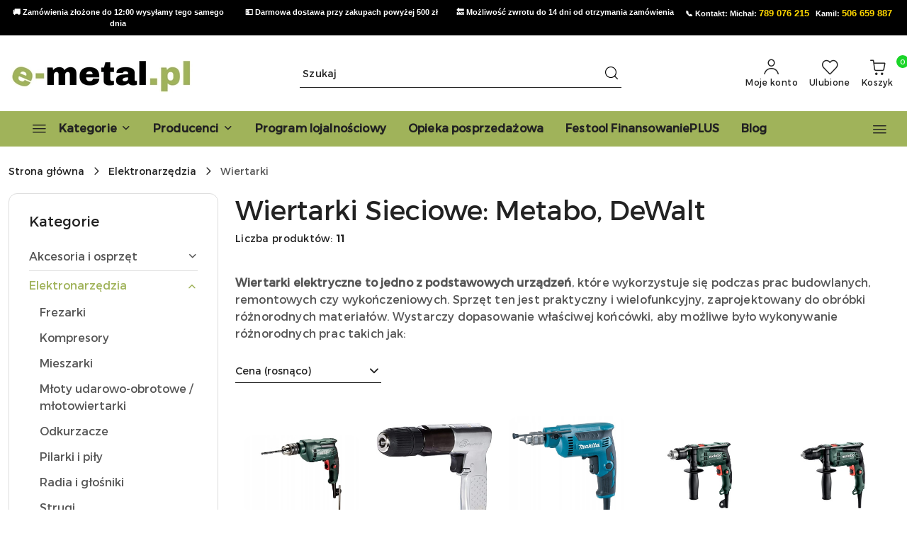

--- FILE ---
content_type: text/html; charset=utf-8
request_url: https://e-metal.pl/Wiertarki-elektryczne-c166
body_size: 57082
content:
<!DOCTYPE html>
<html lang="pl" currency="PLN"  class=" ">
	<head>
		<meta http-equiv="Content-Type" content="text/html; charset=UTF-8" />
		<meta name="description" content=" Wiertarki elektryczne to jedno z podstawowych urządzeń, które wykorzystuje się podczas prac budowlanych, remontowych czy wykończeniowych. Sprzęt ten jest praktyczny i wielofunkcyjny, zaprojektowany do obróbki różnorodnych materiałów. Wystarczy dopasowani">
		<meta name="keywords" content=",Wiertarki,elektryczne,to,jedno,podstawowych,urządzeń,które,wykorzystuje,się,podczas,prac,budowlanych,remontowych,czy,wykończeniowych,Sprzęt,ten,jest,praktyczny,wielofunkcyjny,zaprojektowany,do,obróbki,różnorodnych,materiałów,Wystarczy,dopasowanie,właściw">
					<meta name="generator" content="Sky-Shop">
						<meta name="author" content="e-metal - działa na oprogramowaniu sklepów internetowych Sky-Shop.pl">
		<meta name="viewport" content="width=device-width, initial-scale=1.0">
		<meta name="skin_id" content="flex">
		<meta property="og:title" content="Wiertarki Sieciowe: Metabo, DeWalt | Sklep z Elektronarzędziami Kraków E-metal">
		<meta property="og:description" content=" Wiertarki elektryczne to jedno z podstawowych urządzeń, które wykorzystuje się podczas prac budowlanych, remontowych czy wykończeniowych. Sprzęt ten jest praktyczny i wielofunkcyjny, zaprojektowany do obróbki różnorodnych materiałów. Wystarczy dopasowani">
					<meta property="og:image" content="https://e-metal.pl/upload/zh817/logos/e-metal-pl-8-_1.png">
			<meta property="og:image:type" content="image/png">
			<meta property="og:image:width" content="">
			<meta property="og:image:height" content="">
			<link rel="image_src" href="https://e-metal.pl/upload/zh817/logos/e-metal-pl-8-_1.png">
							<link rel="shortcut icon" href="/upload/zh817/favicon.png">
											<link rel="canonical" href="https://e-metal.pl/Wiertarki-c166">
						<title>Wiertarki Sieciowe: Metabo, DeWalt | Sklep z Elektronarzędziami Kraków E-metal</title>
		<meta name="google-site-verification" content="c7f8HVbkp_1wnpb6JPB7QIsFvbmAu5AjLi2rIddDmsY">

				


    <script type="text/plain" data-cookiecategory="marketing">
        !function(f, b, e, v, n, t, s) {
            if (f.fbq) return;
            n = f.fbq = function() {
                n.callMethod ?
                    n.callMethod.apply(n, arguments) : n.queue.push(arguments)
            };
            if (!f._fbq) f._fbq = n;
            n.push = n;
            n.loaded = !0;
            n.version = '2.0';
            n.queue = [];
            t = b.createElement(e);
            t.async = !0;
            t.src = v;
            s = b.getElementsByTagName(e)[0];
            s.parentNode.insertBefore(t, s)
        }(window,
            document, 'script', 'https://connect.facebook.net/en_US/fbevents.js');
        fbq('init', '1322134704918497');

				fbq('track', 'PageView', {}, { eventID: 'PageView.0052283001768628670' } );
		    </script>
    <noscript>
        <img height="1" width="1" src="https://www.facebook.com/tr?id=1322134704918497&ev=&noscript=1">
    </noscript>

<!-- edrone -->
	<script type="text/plain" data-cookiecategory="marketing">
		(function (srcjs) {
			window._edrone = window._edrone || {};

							_edrone.action_type = 'other';
							_edrone.app_id = '615353da24c63';
							_edrone.version = '1.0.0';
							_edrone.platform_version = '1.0.0';
							_edrone.platform = 'sky_shop';
							_edrone.product_category_ids = '71~166';
							_edrone.product_category_names = 'Elektronarzędzia~Wiertarki';
			
			var doc = document.createElement('script');
			doc.type = 'text/javascript';
			doc.async = true;
			doc.src = ('https:' == document.location.protocol ? 'https:' : 'http:') + srcjs;
			var s = document.getElementsByTagName('script')[0];
			s.parentNode.insertBefore(doc, s);
		})("//d3bo67muzbfgtl.cloudfront.net/edrone_2_0.js?app_id=");
	</script>



	
        <script>
        const getCookie = (name) => {
            const pair = document.cookie.split('; ').find(x => x.startsWith(name+'='))
            if (pair) {
                return JSON.parse(pair.split('=')[1])
            }
        }

        const ccCookie = getCookie('cc_cookie')

        window.dataLayer = window.dataLayer || [];
        function gtag(){dataLayer.push(arguments);}

        gtag('consent', 'default', {
            'ad_storage': 'denied',
            'analytics_storage': 'denied',
            'ad_user_data': 'denied',
            'ad_personalization':  'denied',
            'security_storage': 'denied',
            'personalization_storage': 'denied',
            'functionality_storage': 'denied',
            wait_for_update: 500
        });

        // --- MICROSOFT ---
        window.uetq = window.uetq || [];
        window.uetq.push('consent', 'default', {
            'ad_storage': 'denied'
        });

        if (ccCookie) {
            gtag('consent', 'update', {
                'ad_storage': ccCookie.categories.includes('marketing') ? 'granted' : 'denied',
                'analytics_storage': ccCookie.categories.includes('analytics') ? 'granted' : 'denied',
                'ad_user_data': ccCookie.categories.includes('marketing') ? 'granted' : 'denied',
                'ad_personalization':  ccCookie.categories.includes('marketing') ? 'granted' : 'denied',
                'security_storage': 'granted',
                'personalization_storage': 'granted',
                'functionality_storage': 'granted'
            });

            // --- MICROSOFT ---
            window.uetq.push('consent', 'update', {
                'ad_storage': ccCookie.categories.includes('marketing') ? 'granted' : 'denied'
            });
        }

    </script>
        <script async src="https://www.googletagmanager.com/gtag/js?id=G-BWZSC0QDCL"></script>
    <script>
        window.dataLayer = window.dataLayer || [];
        function gtag(){dataLayer.push(arguments);}
        gtag('js', new Date());

        gtag('config', 'G-BWZSC0QDCL');
    </script>
	


	<script>
		var GA_4_PRODUCTS_DATA =  [{"item_id":25731,"item_brand":"Metabo","item_category":"Wiertarki"},{"item_id":11987,"item_brand":"","item_category":"Wiertarki"},{"item_id":23880,"item_brand":"Makita","item_category":"Wiertarki"},{"item_id":24877,"item_brand":"Metabo","item_category":"Wiertarki"},{"item_id":23007,"item_brand":"Metabo","item_category":"Wiertarki"},{"item_id":24859,"item_brand":"DeWalt","item_category":"Wiertarki"},{"item_id":25581,"item_brand":"DeWalt","item_category":"Wiertarki"},{"item_id":23006,"item_brand":"Metabo","item_category":"Wiertarki"},{"item_id":11859,"item_brand":"Makita","item_category":"Wiertarki"},{"item_id":23523,"item_brand":"Makita","item_category":"Wiertarki"},{"item_id":23524,"item_brand":"Makita","item_category":"Wiertarki"}] ;
			</script>







		<script type="text/javascript">

			function imageLoaded(element, target = "prev") {
				let siblingElement;
				if (target === "prev") {
					siblingElement = element.previousElementSibling;
				} else if (target === "link") {
					siblingElement = element.parentElement.previousElementSibling;
				}
				if (siblingElement && (siblingElement.classList.contains("fa") || siblingElement.classList.contains("icon-refresh"))) {
					siblingElement.style.display = "none";
				}
			}
			</script>

        		<link rel="stylesheet" href="/view/new/scheme/public/_common/scss/libs/bootstrap5.min.css">
		<link rel="stylesheet"  href="/view/new/scheme/public/_common/scss/libs/angular-material.min.css">
		
		<link rel="stylesheet" href="/view/new/userContent/zh817/style.css?v=777">
		<!-- Google Tag Manager -->
<script>(function(w,d,s,l,i){w[l]=w[l]||[];w[l].push({'gtm.start':
new Date().getTime(),event:'gtm.js'});var f=d.getElementsByTagName(s)[0],
j=d.createElement(s),dl=l!='dataLayer'?'&l='+l:'';j.async=true;j.src=
'https://www.googletagmanager.com/gtm.js?id='+i+dl;f.parentNode.insertBefore(j,f);
})(window,document,'script','dataLayer','GTM-PM687MW');</script>
<!-- End Google Tag Manager -->

<meta name="facebook-domain-verification" content="0hunkmjk3zf3komcigbfen4gkoguw8">
<script src="https://www.googleoptimize.com/optimize.js?id=OPT-PS5L65H"></script>

<style>
.product_card .product-informations .product-delivery-information::before{
 content: '';
    display: block; /* Zmiana z inline na block, aby mógł się zachowywać jak obrazek */
    background-image: url(/upload/zh817/platnosci2.png); /* Ustawienie tła */
    background-size: cover; /* Dopasowanie obrazka w tle do kontenera */
    background-repeat: no-repeat; /* Zapobieganie powtarzaniu obrazka */
    background-position: center; /* Wycentrowanie obrazka */
    width: 100%; /* Szerokość obrazka na 100% rodzica */
    aspect-ratio: 5.4 / 0.4; /* Ustawienie proporcji obrazka (6.5:1) */
    margin-bottom: 1rem !important;
}
@media (max-width: 768px) {
    .product_card .product-informations .product-delivery-information::before {
        aspect-ratio: 5.4 / 0.4; /* Zmiana proporcji obrazka dla mniejszych ekranów */
    }
}

@media (max-width: 480px) {
    .product_card .product-informations .product-delivery-information::before {
        aspect-ratio: 5.4 / 0.4; /* Zmiana proporcji obrazka na bardzo małych ekranach */
    }
}


.mt-5::before {
    content: '';
    display: block; /* Zmiana z inline na block, aby mógł się zachowywać jak obrazek */
    background-image: url(/upload/zh817/banner-5-.png); /* Ustawienie tła */
    background-size: cover; /* Dopasowanie obrazka w tle do kontenera */
    background-repeat: no-repeat; /* Zapobieganie powtarzaniu obrazka */
    background-position: center; /* Wycentrowanie obrazka */
    width: 100%; /* Szerokość obrazka na 100% rodzica */
    aspect-ratio: 6.5 / 1; /* Ustawienie proporcji obrazka (6.5:1) */
}

@media (max-width: 768px) {
    .mt-5::before {
        aspect-ratio: 6.5 / 1; /* Zmiana proporcji obrazka dla mniejszych ekranów */
    }
}

@media (max-width: 480px) {
    .mt-5::before {
        aspect-ratio: 6.5 / 1; /* Zmiana proporcji obrazka na bardzo małych ekranach */
    }
}
.mt-5 {
    margin-top: 0rem !important;
}

.top-bar {
background-color: #000;
  color: #fff;
  padding: 9px;
  font-family: Arial, Helvetica, sans-serif;
  font-size: 11px;
  overflow: hidden;
}

/* Domyślnie – desktop */
.topbar-slider {
  display: flex;
  justify-content: space-between;
}

.topbar-item {
  width: 25%;
  text-align: center;
}

/* Mobile – CSS-only karuzela */
@media (max-width: 768px) {
  .topbar-slider {
    display: flex;
    flex-direction: column;
    position: relative;
    height: 1.5em; /* dopasuj do wysokości tekstu */
  }

  .topbar-item {
    position: absolute;
    width: 100%;
    opacity: 0;
    animation: topbarShow 12s infinite;
  }

  .topbar-item:nth-child(1) {
    animation-delay: 0s;
  }

  .topbar-item:nth-child(2) {
    animation-delay: 3s;
  }

  .topbar-item:nth-child(3) {
    animation-delay: 6s;
  }
.topbar-item:nth-child(4) {
    animation-delay: 9s;
  }
 
 @keyframes topbarShow {
    0% { opacity: 0; }
    5% { opacity: 1; }
    25% { opacity: 1; }
    30% { opacity: 0; }
    100% { opacity: 0; }
  }
}
.phone-link {
  color: #FFD700; /* np. złoty */
  text-decoration: none;
  font-size: 13px;
font-weight: bold;
}
.phone-link:hover {
  color: #ff6600;
  text-decoration: underline;
}


			img: {
			max-width: 100%;
			height: auto;	
transition: transform .3s;
}

		.column {
			float: left;
			width: 25%;
			padding: 5px;
img:hover {
			transform: scale(1.05);
		}
		}

		.row::after {
			content: "";
			clear: both;
			display: table;
		}

		@media screen and (max-width: 600px) {
			.column {
				width: 50%;
			}
		}

.swipe-panel.open #mobile-flex-menu .categories-scroll ul > li:not(:has(ul)) > a[href] span:first-child {
    text-decoration: none;
font-weight: 100;
color: grey;
}
#toggle-opis {
    display: none;
  }

  .pelny-opis {
    display: none;
  }

  #toggle-opis:checked + .pelny-opis {
    display: inline;
  }

  .czytaj-wiecej-label {
    color: blue;
    cursor: pointer;
    display: inline-block;
    margin-top: 8px;
    font-weight: bold;
  }
.contact-container1 {
    display: flex;
    flex-wrap: wrap;
    gap: 40px;
    align-items: flex-start;
    margin-bottom: 40px;
  }

  .contact-text1 {
    flex: 1;
    min-width: 300px;
    font-family: sans-serif;
    font-size: 16px;
    line-height: 1.6;
  }

  .contact-map1 {
    flex: 1;
    min-width: 300px;
  }

 .benefits1 {
    display: grid;
    grid-template-columns: repeat(auto-fit, minmax(240px, 1fr));
    gap: 20px;
    font-family: sans-serif;
  }

  .benefit-card1 {
    background-color: #f7f7f7;
    border-radius: 12px;
    padding: 20px;
    box-shadow: 0 2px 6px rgba(0,0,0,0.05);
    transition: transform 0.2s ease;
  }

  .benefit-card1:hover {
    transform: translateY(-4px);
  }

  .benefit-title1 {
    font-weight: bold;
    font-size: 18px;
    margin-bottom: 8px;
    color: #333;
  }

  .benefit-desc1 {
    font-size: 15px;
    color: #555;
  }

  @media (max-width: 768px) {
  .contact-container1 {
    flex-direction: column;
  }

  .contact-map1 {
    display: flex;
    justify-content: center;
  }

  .contact-map1 iframe {
    width: 100%;
    max-width: 100%;
  }
}


/produkty na blogu/

.produkty-grid3 {
    display: flex;
    flex-wrap: wrap;
    justify-content: space-between;
    gap: 15px;
  }

  .produkt-box3 {
    flex: 0 1 calc(25% - 15px);
    box-sizing: border-box;
    border: 1px solid #ddd;
    padding: 15px;
    text-align: center;
    background-color: #fff;
    border-radius: 6px;
    transition: box-shadow 0.3s ease;
  }

  .produkt-box3:hover {
    box-shadow: 0 8px 20px rgba(0, 0, 0, 0.1);
  }

  .produkt-box3 img {
    max-width: 100%;
    height: auto;
    border-radius: 4px;
    margin-bottom: 10px;
  }

  .produkt-box3 p {
    margin: 10px 0;
    font-size: 15px;
    font-weight: 500;
  }

  .sprawdz-btn3 {
    display: inline-block;
    padding: 10px 18px;
    background-color: #a0b35a;
    color: #fff;
    text-decoration: none;
    border-radius: 4px;
    font-size: 14px;
    transition: transform 0.3s ease, background-color 0.3s ease;
  }

  .sprawdz-btn3:hover {
    background-color: #1565c0;
    transform: scale(1.1);
  }

  @media (max-width: 768px) {
    .produkt-box3 {
      flex: 0 1 48%;
    }
  }

  @media (max-width: 480px) {
    .produkt-box3 {
      flex: 0 1 100%;
    }
  }

</style>

<!-- GetResponse Analytics -->
  <script type="text/javascript">
  (function(m, o, n, t, e, r, _){
          m['__GetResponseAnalyticsObject'] = e;m[e] = m[e] || function() {(m[e].q = m[e].q || []).push(arguments)};
          r = o.createElement(n);_ = o.getElementsByTagName(n)[0];r.async = 1;r.src = t;r.setAttribute('crossorigin', 'use-credentials');_.parentNode .insertBefore(r, _);
      })(window, document, 'script', 'https://an.gr-wcon.com/script/5005b925-7366-4b44-b8a6-2a40e839acef/ga.js', 'GrTracking');
  </script>
  <!-- End GetResponse Analytics -->
		
		<script src="/view/new/scheme/public/_common/js/libs/promise/promise.min.js"></script>
		<script src="/view/new/scheme/public/_common/js/libs/jquery/jquery.min.js"></script>
		<script src="/view/new/scheme/public/_common/js/libs/angularjs/angularjs.min.js"></script>
	</head>
	<body 		  data-coupon-codes-active="1"
		  data-free-delivery-info-active="1"
		  data-generate-pdf-config="PRODUCT_AND_CART"
		  data-hide-price="0"
		  data-is-user-logged-id="0"
		  data-loyalty-points-active="1"
		  data-cart-simple-info-quantity="0"
		  data-cart-simple-info-price="0 zł"
		  data-base="PLN"
		  data-used="PLN|zł"
		  data-rates="'PLN':1"
		  data-decimal-hide="1"
		  data-decimal=","
		  data-thousand=" "
		   data-js-hash="4b64ce3aaa"		  data-gtag-events="true" data-gtag-id="G-BWZSC0QDCL"		  		  class="		  		  		  		  "
		  		  		  		  		  data-hurt-price-type="brutto"
		  data-hurt-price-text=""
		  		  data-tax="23"
	>
		<!-- Google Tag Manager (noscript) -->
<noscript><iframe src="https://www.googletagmanager.com/ns.html?id=GTM-PM687MW"
height="0" width="0" style="display:none;visibility:hidden"></iframe></noscript>
<!-- End Google Tag Manager (noscript) -->


<div class="top-bar">
  <div class="topbar-slider">
    <div class="topbar-item"><strong>🚚 Zamówienia złożone do 12:00 wysyłamy tego samego dnia</strong></div>
    <div class="topbar-item"><strong>💵 Darmowa dostawa przy zakupach powyżej 500 zł</strong></div>
    <div class="topbar-item"><strong>🔙 Możliwość zwrotu do 14 dni od otrzymania zamówienia</strong></div>
    <div class="topbar-item">
      <strong>
        📞 Kontakt: 
        Michał: <a href="tel:789076215" class="phone-link">789 076 215</a> &nbsp; 
        Kamil: <a href="tel:506659887" class="phone-link">506 659 887</a>
      </strong>
    </div>
  </div>
</div>
		
					
<!-- Google Tag Manager (noscript) -->
<noscript>
    <iframe src="https://www.googletagmanager.com/ns.html?id=G-BWZSC0QDCL"
                  height="0" width="0" style="display:none;visibility:hidden"></iframe>
</noscript>
<!-- End Google Tag Manager (noscript) -->
		


<div id="aria-live" role="alert" aria-live="assertive" class="sr-only">&nbsp;</div>
<main class="skyshop-container" data-ng-app="SkyShopModule">
		
<div class="header_topbar_logo_search_basket_verticalmenu_slider-wrapper header_wrapper" data-ng-controller="CartCtrl" data-ng-init="init({type: 'QUICK_CART', turnOffSales: 0})">
        
<md-sidenav role="dialog" aria-modal="true" ng-cloak md-component-id="mobile-cart" class="md-sidenav-right position-fixed full-width-sidenav" sidenav-swipe>
    <md-content layout-padding="">
        <div class="dropdown dropdown-quick-cart">
            
<div data-ng-if="data.cartSelected || data.hidePrice" id="header_cart" class="header_cart">
    <!--googleoff: all-->

    <div class="header_cart_title d-flex align-items-center justify-content-between hidden-on-desktop">
        <span class="sky-f-body-bold">Koszyk (<span data-ng-bind="data.cartAmount">0</span>)</span>
        <button aria-label="Zamknij podgląd koszyka" class="border-0 bg-transparent d-flex" data-ng-keydown="closeMobileCart($event)" data-ng-click="closeMobileCart($event)"><span class="icon-close_24 icon-24 icon-600"></span></button>
    </div>

    <div data-ng-if="data.cartSelected.items.length" class="products-scroll" data-scrollbar>
        <ul class="products">
            <li aria-labelledby="prod-[{[$index]}]-name"
                    data-nosnippet data-ng-repeat="item in data.cartSelected.items track by item.id"
                data-ng-if="item.type !== 'GRATIS_PRODUCT'"
                class="product-tile justify-content-between d-flex align-items-start">

                <button class="d-flex flex-grow-1 border-0 bg-transparent text-decoration-children" data-ng-click="openProductPage(item.product)" data-ng-disabled="isApiPending">
                    <img class="product-image"
                         data-ng-srcset="[{[item.product.photo.url]}] 75w"
                         sizes="(max-width: 1200px) 75px, 100px"
                         data-ng-src="[{[item.product.photo.url]}]"
                         alt="[{[item.product.name]}]"
                         aria-hidden="true"/>
                    <div>
                        <h3 id="prod-[{[$index]}]-name"
                            class="product-name sky-f-small-regular text-start child-decoration">
                            <span aria-label="Produkt [{[$index+1]}]:"></span>
                            <span data-ng-bind="item.product.name"></span>
                        </h3>
                        <p class="product-total text-start">
                            <span class="sr-only">Ilość:</span>
                            <span data-ng-bind="item.quantity"></span>
                            <span aria-hidden="true">x</span>
                            <span class="sr-only">Cena jednostkowa:</span>
                            <span class="sky-f-small-bold text-lowercase" data-ng-bind-html="item.unitPriceSummary | priceFormat:'brutto'"></span>
                        </p>
                    </div>
                </button>
                <div>
                    <button aria-label="Usuń produkt z koszyka: [{[item.product.name]}]"
                            type="button"
                            class="d-flex border-0 bg-transparent p-0 m-2"
                            is-disabled="isApiPending"
                            remove-list-item
                            parent-selector-to-remove="'li'"
                            collapse-animation="true"
                            click="deleteCartItem(item.id)">
                        <span class="icon-close_circle_24 icon-18 cursor-pointer">
                        <span class="path1"></span>
                        <span class="path2"></span>
                    </span>
                    </button>

                </div>
            </li>
        </ul>
    </div>
    <div data-ng-if="!data.cartSelected.items.length"
         class="cart-empty d-flex justify-content-center align-items-center">
        <span class="sky-f-body-medium">Koszyk jest pusty</span>
    </div>
    
<section data-ng-if="cartFinalDiscountByFreeDelivery() || (data.cartFreeDelivery && data.cartFreeDelivery.status !== data.cartFreeDeliveryStatuses.NOT_AVAILABLE)" class="free_shipment sky-statement-green sky-rounded-4 sky-mb-1">
  <div data-ng-if="!cartFinalDiscountByFreeDelivery()  && data.cartFreeDelivery && data.cartFreeDelivery.missingAmount > 0">
    <p class="d-flex justify-content-center align-items-center mb-0 color-inherit">
      <span class="icon-truck icon-24 me-2"></span>
      <span class="core_addAriaLivePolite sky-f-caption-regular">
            Do bezpłatnej dostawy brakuje
        <span class="sky-f-caption-medium text-lowercase" data-ng-bind-html="data.cartFreeDelivery | priceFormat: 'brutto'">-,--</span>
        </span>
    </p>
  </div>
  <div data-ng-if="cartFinalDiscountByFreeDelivery() || data.cartFreeDelivery.missingAmount <= 0">
    <div class="cart-upper strong special free-delivery d-flex justify-content-center align-items-center">
      <span class="icon-truck icon-24 me-2 sky-text-green-dark"></span>
      <span class="core_addAriaLivePolite sky-f-caption-medium sky-text-green-dark text-uppercase">Darmowa dostawa!</span>
    </div>
  </div>
</section>    <div role="region" aria-labelledby="order_summary">
        <h3 id="order_summary" class="sr-only">Podsumowanie zamówienia</h3>
        <p class="d-flex justify-content-between color-inherit mb-0">
                <span class="sky-f-body-bold sky-letter-spacing-1per">Suma                 </span>
            <span data-ng-if="!data.hidePrice" class="price-color sky-f-body-bold sky-letter-spacing-1per"
                  data-ng-bind-html="data.cartSelected.priceSummary | priceFormat:'brutto':true">0 zł</span>
            <span data-ng-if="data.hidePrice" class="sky-f-body-bold"></span>
        </p>
                <p class="quick-cart-products-actions__summary-discount-info mb-0" data-ng-if="data.cartSelected.priceSummary.final.gross != data.cartSelected.priceSummary.base.gross">
            <small>Cena uwzględnia rabaty</small>
        </p>
    </div>
    <div class="execute-order-container">
        <button type="button"
                data-ng-click="executeOrder($event)"
                data-ng-keydown="executeOrder($event)"
                class="btn btn-primary sky-f-body-bold d-block w-100">
            Realizuj zamówienie
        </button>
    </div>


    <!--googleon: all-->
</div>        </div>
    </md-content>
</md-sidenav>        <header class="header header_topbar_logo_search_basket_verticalmenu_slider " data-sticky="yes">
        

<div class="header_searchbar_panel d-flex align-items-top">
  <div class="container-xxl">
    <div class="container container-wrapper d-flex justify-content-center">
      
<form id="header_panel_searchbar" class="header_searchbar" method="GET" action="/category/#top">

    <div class="sky-input-group-material input-group">
        <input aria-label="Wyszukaj produkt"
               class="form-control sky-f-small-regular p-1 pb-0 pt-0 pe-4 core_quickSearchAjax"
               cy-data="headerSearch"
               type="search"
               name="q"
               value=""
               placeholder="Szukaj"
               autocomplete="off"
               product-per-page="5"
                       />
                <button type="submit" value="Szukaj" aria-label="Szukaj i przejdź do wyników wyszukiwania" class="p-1 pb-0 pt-0">
            <span class="icon-search_big icon-20"></span>
        </button>
    </div>
        <div aria-live="assertive" class="aria-live-quick-search sr-only"></div>
    <div class="core_quickSearchAjaxHints hidden">
        <div class="search d-flex align-items-center flex-column">
            <div class="search-loading text-center">
                <span class="icon-refresh spinner icon-30 sky-text-black-primary"></span>
            </div>
            <div         class="search-information text-center hidden">
                <span class="information sky-f-small-regular"></span>
            </div>
            <table class="search-results w-100">
                <tr class="search-result-pattern hidden" data-id="{{:id:}}">
                    <td class="w-100" role="group">
                        <a href="#{{:url:}}" class="link d-flex">
                            <div class="search-img">
                                <img src="/view/new/img/transparent.png" data-src="{{:image:}}_60.jpg" alt=""/>
                            </div>
                            <div class="search-info">
                                <div class="search-name">
                                    <span class="sr-only">Produkt {{:position:}}:</span>
                                    <span class="sky-f-small-regular">{{:name:}}</span>
                                    <span class="sr-only">.</span>
                                </div>
                                <div class="search-price">
                                  <span  class="sky-f-small-bold {{:is_discount:}}">
                                      <span class="sr-only">Cena przed promocją:</span>
                                      <span class="core_priceFormat" data-price="{{:price:}}"></span>
                                      <span class="sr-only">.</span>
                                  </span>
                                    <span class="price sky-f-small-bold sky-text-red">
                                        <span class="sr-only">{{:aria_price:}}</span>
                                        <span class="core_priceFormat " data-price="{{:price_discount:}}"></span>
                                        <span class="sr-only">.</span>
                                    </span>
                                </div>
                            </div>
                        </a>
                    </td>
                </tr>
            </table>
            <div class="search-count hidden">
                 <button aria-label="Przejdź do wszystkich wyników wyszukiwania" type="submit" class="sky-f-small-regular border-0 bg-transparent text-decoration-children">
                     <span class="child-decoration">
                         Pokaż wszystkie:<span class="ms-1 sky-f-small-medium count"></span>
                     </span>
                 </button>
            </div>
        </div>
    </div>
    </form>      <button aria-label="Zamknij wyszukiwarkę" id="toggleHeaderSearchbarPanel" type="button" class="close-searchbar ms-2 bg-transparent border-0">
        <span class="icon-close_28 icon-28"></span>
      </button>
    </div>
  </div>
</div>
<div class="container-xxl header_with_searchbar">
  <div class="container container-wrapper">
    <div class="header-components d-flex justify-content-between align-items-center">
      <div class="logo-wrapper d-flex hidden-on-desktop">
        <div class="d-flex align-items-center w-100">
          
<div class="hidden-on-desktop d-flex align-items-center mb-3 mt-3">
    <button aria-label="Otwórz menu główne" type="button" id="mobile-open-flex-menu" class="icon-hamburger_menu icon-23 sky-cursor-pointer border-0 bg-transparent p-0 icon-black"></button>

    <div id="mobile-flex-menu" class="flex_menu">
        <div class="flex_menu_title d-flex align-items-center justify-content-between hidden-on-desktop">
            <button aria-label="Powrót do poprzedniego poziomu menu" class="flex_back_button icon-arrow_left_32 icon-600 bg-transparent border-0 p-0 icon-black" ></button>
            <span class="sky-f-body-bold title">
                <span class="ms-3 me-3 logo">
                    
<!--PARAMETERS:
    COMPONENT_CLASS
    SRC
    ALT
    DEFAULT_ALT
-->

<a href="/" class=" header_mobile_menu_logo d-flex align-items-center">
    <img data-src-old-browser="/upload/zh817/logos/e-metal-pl-8-_1.png"  src="/upload/zh817/logos/e-metal-pl-8-.webp" alt=" sklep z elektronarzędziami Kraków " />
</a>                </span>

            </span>
            <button id="mobile-flex-menu-close" type="button" aria-label="Zamknij menu główne" class="icon-close_24 icon-24 icon-600 mx-3 bg-transparent border-0 p-0 icon-black"></button>
        </div>
        <div class="categories-scroll scroll-content">
            <ul class="main-categories categories-level-1">
                                <li>
                    <a role="button" data-title="Kategorie" aria-haspopup="true"  tabindex="0">
                        <span>Kategorie</span>
                        <span class="icon-arrow_right_16 icon-16 icon-600"></span>
                    </a>
                    <ul>
                                                                                    <li>
                                    <a tabindex="0" data-title="Elektronarzędzia" href="https://e-metal.pl/Elektronarzedzia-c71">
                                        <span>Elektronarzędzia</span>
                                                                                <span class="icon-arrow_right_16 icon-16 icon-600"></span>
                                                                            </a>
                                                                        
<ul>
            <li>
            <a data-title="Frezarki"  href="/frezarki-elektryczne" >
                <span>Frezarki</span>
                            </a>
                    </li>
            <li>
            <a data-title="Mieszarki"  href="/Mieszarki-c76" >
                <span>Mieszarki</span>
                            </a>
                    </li>
            <li>
            <a data-title="Młoty udarowo-obrotowe / młotowiertarki"  href="/mloty-udarowo-obrotowe" >
                <span>Młoty udarowo-obrotowe / młotowiertarki</span>
                            </a>
                    </li>
            <li>
            <a data-title="Odkurzacze"  href="/odkurzacze-elektryczne" >
                <span>Odkurzacze</span>
                            </a>
                    </li>
            <li>
            <a data-title="Pilarki i piły"  href="/Pilarki-i-pily-c144" >
                <span>Pilarki i piły</span>
                            </a>
                    </li>
            <li>
            <a data-title="Radia i głośniki"  href="/Radia-i-glosniki-c160" >
                <span>Radia i głośniki</span>
                            </a>
                    </li>
            <li>
            <a data-title="Strugi"  href="/Strugi-c161" >
                <span>Strugi</span>
                            </a>
                    </li>
            <li>
            <a data-title="Szlifierki"  href="/szlifierki-elektryczne" >
                <span>Szlifierki</span>
                            </a>
                    </li>
            <li>
            <a data-title="Wiertarki"  href="/Wiertarki-c166" >
                <span>Wiertarki</span>
                            </a>
                    </li>
            <li>
            <a data-title="Wiertarko -wkrętarki"  href="/wkretarki-elektryczne" >
                <span>Wiertarko -wkrętarki</span>
                            </a>
                    </li>
            <li>
            <a data-title="Wyrzynarki"  href="/Wyrzynarki-c172" >
                <span>Wyrzynarki</span>
                            </a>
                    </li>
            <li>
            <a data-title="Zagłębiarki"  href="/Zaglebiarki-c579" >
                <span>Zagłębiarki</span>
                            </a>
                    </li>
    </ul>                                                                    </li>
                                                            <li>
                                    <a tabindex="0" data-title="Akcesoria i osprzęt" href="https://e-metal.pl/Akcesoria-do-elektronarzedzi-c212">
                                        <span>Akcesoria i osprzęt</span>
                                                                                <span class="icon-arrow_right_16 icon-16 icon-600"></span>
                                                                            </a>
                                                                        
<ul>
            <li>
            <a data-title="Adaptery, uchwyty do bitów"  href="/Adaptery-uchwyty-do-bitow-c257" >
                <span>Adaptery, uchwyty do bitów</span>
                            </a>
                    </li>
            <li>
            <a data-title="Akumulatory"  href="/Akumulatory-c258" >
                <span>Akumulatory</span>
                            </a>
                    </li>
            <li>
            <a data-title="Bity i zestawy bitów"  href="/bity-i-zestawy-bitow" >
                <span>Bity i zestawy bitów</span>
                            </a>
                    </li>
            <li>
            <a data-title="Brzeszczoty"  href="/Brzeszczoty" >
                <span>Brzeszczoty</span>
                            </a>
                    </li>
            <li>
            <a data-title="Dłuta i szpice"  href="/Dluta-i-szpice-c259" >
                <span>Dłuta i szpice</span>
                            </a>
                    </li>
            <li>
            <a data-title="Filtry"  href="/Filtry-c1171" >
                <span>Filtry</span>
                            </a>
                    </li>
            <li>
            <a data-title="Frezy"  href="/Frezy-c261" >
                <span>Frezy</span>
                                    <span class="icon-arrow_right_16 icon-16 icon-600"></span>
                            </a>
                            <ul>
                                            <li>
                            <a data-title="Frezy do drewna"  href="/frezy-do-drewna" >
                                <span>Frezy do drewna</span>
                            </a>
                        </li>
                                            <li>
                            <a data-title="Frezy do metalu"  href="/frezy-do-metalu" >
                                <span>Frezy do metalu</span>
                            </a>
                        </li>
                                            <li>
                            <a data-title="Frezy do karton gipsu"  href="/frezy-do-plyt-gips-karton" >
                                <span>Frezy do karton gipsu</span>
                            </a>
                        </li>
                                    </ul>
                    </li>
            <li>
            <a data-title="Gadżety fanów"  href="/Gadzety-fanow-c650" >
                <span>Gadżety fanów</span>
                            </a>
                    </li>
            <li>
            <a data-title="Gwintowniki"  href="/Gwintowniki-c262" >
                <span>Gwintowniki</span>
                            </a>
                    </li>
            <li>
            <a data-title="Inne"  href="/Inne-c264" >
                <span>Inne</span>
                            </a>
                    </li>
            <li>
            <a data-title="Kleje"  href="/Kleje-c1159" >
                <span>Kleje</span>
                            </a>
                    </li>
            <li>
            <a data-title="Łączniki do drewna i kołki bukowe"  href="/Laczniki-do-drewna-i-kolki-bukowe-c266" >
                <span>Łączniki do drewna i kołki bukowe</span>
                            </a>
                    </li>
            <li>
            <a data-title="Ładowarki do akumulatorów"  href="/Ladowarki-do-akumulatorow-c602" >
                <span>Ładowarki do akumulatorów</span>
                            </a>
                    </li>
            <li>
            <a data-title="Mieszadła"  href="/Mieszadla-c268" >
                <span>Mieszadła</span>
                            </a>
                    </li>
            <li>
            <a data-title="Nasadki"  href="/Nasadki" >
                <span>Nasadki</span>
                            </a>
                    </li>
            <li>
            <a data-title="Noże"  href="/Noze-c1222" >
                <span>Noże</span>
                            </a>
                    </li>
            <li>
            <a data-title="Ograniczniki wiercenia"  href="/Ograniczniki-wiercenia-c1172" >
                <span>Ograniczniki wiercenia</span>
                            </a>
                    </li>
            <li>
            <a data-title="Ołówki, znaczniki, markery"  href="/Olowki-znaczniki-markery-c643" >
                <span>Ołówki, znaczniki, markery</span>
                            </a>
                    </li>
            <li>
            <a data-title="Osprzęt do odkurzaczy"  href="/Osprzet-do-odkurzaczy-c655" >
                <span>Osprzęt do odkurzaczy</span>
                            </a>
                    </li>
            <li>
            <a data-title="Osłony"  href="/Oslony-c270" >
                <span>Osłony</span>
                            </a>
                    </li>
            <li>
            <a data-title="Otwornice/wycinaki"  href="/Otwornice-wycinaki-c271" >
                <span>Otwornice/wycinaki</span>
                            </a>
                    </li>
            <li>
            <a data-title="Pogłębiacze, nawiertaki, fazowniki"  href="/Poglebiacze-nawiertaki-fazowniki-c1218" >
                <span>Pogłębiacze, nawiertaki, fazowniki</span>
                            </a>
                    </li>
            <li>
            <a data-title="Prowadnice"  href="/Prowadnice-c608" >
                <span>Prowadnice</span>
                            </a>
                    </li>
            <li>
            <a data-title="Przewody, kable"  href="/Przewody-kable-c601" >
                <span>Przewody, kable</span>
                            </a>
                    </li>
            <li>
            <a data-title="Separatory"  href="/Separatory-c273" >
                <span>Separatory</span>
                            </a>
                    </li>
            <li>
            <a data-title="Stojaki"  href="/Stojaki-c1219" >
                <span>Stojaki</span>
                            </a>
                    </li>
            <li>
            <a data-title="Strugi - noże, głowice"  href="/Strugi-noze-glowice-c556" >
                <span>Strugi - noże, głowice</span>
                            </a>
                    </li>
            <li>
            <a data-title="Szablony"  href="/Szablony-c276" >
                <span>Szablony</span>
                            </a>
                    </li>
            <li>
            <a data-title="Szlifowanie i polerowanie"  href="/szlifowanie-i-polerowanie" >
                <span>Szlifowanie i polerowanie</span>
                            </a>
                    </li>
            <li>
            <a data-title="Szczotki"  href="/Szczotki-c277" >
                <span>Szczotki</span>
                            </a>
                    </li>
            <li>
            <a data-title="Szyny, prowadnice i akcesoria"  href="/Szyny-prowadnice-i-akcesoria-c278" >
                <span>Szyny, prowadnice i akcesoria</span>
                            </a>
                    </li>
            <li>
            <a data-title="Ściski"  href="/Sciski-c279" >
                <span>Ściski</span>
                            </a>
                    </li>
            <li>
            <a data-title="Talerze, bloczki i stopy szlifierskie/polerskie"  href="/Talerze-bloczki-i-stopy-szlifierskie-polerskie-c581" >
                <span>Talerze, bloczki i stopy szlifierskie/polerskie</span>
                            </a>
                    </li>
            <li>
            <a data-title="Tarcze/Piły tarczowe"  href="/tarcze-do-ciecia" >
                <span>Tarcze/Piły tarczowe</span>
                            </a>
                    </li>
            <li>
            <a data-title="Uchwyty wiertarskie"  href="/Uchwyty-wiertarskie-c281" >
                <span>Uchwyty wiertarskie</span>
                            </a>
                    </li>
            <li>
            <a data-title="Wiertła i zestawy wierteł"  href="/wiertla-i-zestawy-wiertel" >
                <span>Wiertła i zestawy wierteł</span>
                            </a>
                    </li>
            <li>
            <a data-title="Wkręty na taśmie"  href="/Wkrety-na-tasmie-c284" >
                <span>Wkręty na taśmie</span>
                            </a>
                    </li>
            <li>
            <a data-title="Worki do odkurzaczy"  href="/Worki-do-odkurzaczy-c576" >
                <span>Worki do odkurzaczy</span>
                            </a>
                    </li>
            <li>
            <a data-title="Zszywki"  href="/Zszywki-c288" >
                <span>Zszywki</span>
                            </a>
                    </li>
    </ul>                                                                    </li>
                                                            <li>
                                    <a tabindex="0" data-title="Narzędzia akumulatorowe" href="https://e-metal.pl/Narzedzia-akumulatorowe-c178">
                                        <span>Narzędzia akumulatorowe</span>
                                                                                <span class="icon-arrow_right_16 icon-16 icon-600"></span>
                                                                            </a>
                                                                        
<ul>
            <li>
            <a data-title="Frezarki akumulatorowe"  href="/Frezarki-akumulatorowe-c184" >
                <span>Frezarki akumulatorowe</span>
                            </a>
                    </li>
            <li>
            <a data-title="Gwoździarki akumulatorowe"  href="/Gwozdziarki-akumulatorowe-c185" >
                <span>Gwoździarki akumulatorowe</span>
                            </a>
                    </li>
            <li>
            <a data-title="Klucze udarowe akumulatorowe"  href="/Klucze-udarowe-akumulatorowe-c186" >
                <span>Klucze udarowe akumulatorowe</span>
                            </a>
                    </li>
            <li>
            <a data-title="Kompresory akumulatorowe"  href="/Kompresory-akumulatorowe-c187" >
                <span>Kompresory akumulatorowe</span>
                            </a>
                    </li>
            <li>
            <a data-title="Latarki akumulatorowe"  href="/Latarki-akumulatorowe-c189" >
                <span>Latarki akumulatorowe</span>
                            </a>
                    </li>
            <li>
            <a data-title="Mieszarki akumulatorowe"  href="/Mieszarki-akumulatorowe-c191" >
                <span>Mieszarki akumulatorowe</span>
                            </a>
                    </li>
            <li>
            <a data-title="Młotowiertarki akumulatorowe"  href="/Mlotowiertarki-akumulatorowe-c192" >
                <span>Młotowiertarki akumulatorowe</span>
                            </a>
                    </li>
            <li>
            <a data-title="Młoty udarowe akumulatorowe"  href="/mloty-udarowe-akumulatorowe" >
                <span>Młoty udarowe akumulatorowe</span>
                            </a>
                    </li>
            <li>
            <a data-title="Narzędzia wielofunkcyjne akumulatorowe"  href="/Narzedzia-wielofunkcyjne-akumulatorowe-c194" >
                <span>Narzędzia wielofunkcyjne akumulatorowe</span>
                            </a>
                    </li>
            <li>
            <a data-title="Nitownice akumulatorowe"  href="/Nitownice-akumulatorowe-c195" >
                <span>Nitownice akumulatorowe</span>
                            </a>
                    </li>
            <li>
            <a data-title="Odkurzacze akumulatorowe"  href="/odkurzacze-akumulatorowe" >
                <span>Odkurzacze akumulatorowe</span>
                            </a>
                    </li>
            <li>
            <a data-title="Opalarki akumulatorowe"  href="/Opalarki-akumulatorowe-c198" >
                <span>Opalarki akumulatorowe</span>
                            </a>
                    </li>
            <li>
            <a data-title="Pilarki i piły akumulatorowe"  href="/Pilarki-i-pily-akumulatorowe" >
                <span>Pilarki i piły akumulatorowe</span>
                            </a>
                    </li>
            <li>
            <a data-title="Pistolety do mas akumulatorowe"  href="/Pistolety-do-mas-akumulatorowe-c610" >
                <span>Pistolety do mas akumulatorowe</span>
                            </a>
                    </li>
            <li>
            <a data-title="Radia i głośniki akumulatorowe"  href="/Radia-i-glosniki-akumulatorowe-c202" >
                <span>Radia i głośniki akumulatorowe</span>
                            </a>
                    </li>
            <li>
            <a data-title="Smarownice akumulatorowe"  href="/smarownice-akumulatorowe" >
                <span>Smarownice akumulatorowe</span>
                            </a>
                    </li>
            <li>
            <a data-title="Strugi akumulatorowe"  href="/Strugi-akumulatorowe-c204" >
                <span>Strugi akumulatorowe</span>
                            </a>
                    </li>
            <li>
            <a data-title="Szlifierki akumulatorowe"  href="/szlifierki-akumulatorowe" >
                <span>Szlifierki akumulatorowe</span>
                            </a>
                    </li>
            <li>
            <a data-title="Wiertarko - wkrętarki akumulatorowe"  href="/Wiertarko-wkretarki-akumulatorowe-c208" >
                <span>Wiertarko - wkrętarki akumulatorowe</span>
                            </a>
                    </li>
            <li>
            <a data-title="Wkrętarki akumulatorowe"  href="/wkretarki-akumulatorowe" >
                <span>Wkrętarki akumulatorowe</span>
                            </a>
                    </li>
            <li>
            <a data-title="Wyrzynarki akumulatorowe"  href="/wyrzynarki-akumulatorowe" >
                <span>Wyrzynarki akumulatorowe</span>
                            </a>
                    </li>
            <li>
            <a data-title="Zagłębiarki akumulatorowe"  href="/zaglebiarki-akumulatorowe" >
                <span>Zagłębiarki akumulatorowe</span>
                            </a>
                    </li>
            <li>
            <a data-title="Zakrętarki akumulatorowe"  href="/zakretarki-akumulatorowe" >
                <span>Zakrętarki akumulatorowe</span>
                            </a>
                    </li>
            <li>
            <a data-title="Lasery"  href="/Lasery-c190" >
                <span>Lasery</span>
                            </a>
                    </li>
    </ul>                                                                    </li>
                                                            <li>
                                    <a tabindex="0" data-title="Narzędzia pomiarowe" href="https://e-metal.pl/Narzedzia-pomiarowe-c72">
                                        <span>Narzędzia pomiarowe</span>
                                                                                <span class="icon-arrow_right_16 icon-16 icon-600"></span>
                                                                            </a>
                                                                        
<ul>
            <li>
            <a data-title="Dalmierze"  href="/Dalmierze-c73" >
                <span>Dalmierze</span>
                            </a>
                    </li>
            <li>
            <a data-title="Kątowniki/Kątomierze"  href="/Katowniki-Katomierze-c253" >
                <span>Kątowniki/Kątomierze</span>
                            </a>
                    </li>
            <li>
            <a data-title="Lasery"  href="/Lasery-c190" >
                <span>Lasery</span>
                            </a>
                    </li>
            <li>
            <a data-title="Miary, taśmy miernicze"  href="/Miary-tasmy-miernicze-c251" >
                <span>Miary, taśmy miernicze</span>
                            </a>
                    </li>
            <li>
            <a data-title="Mierniki"  href="/Mierniki-c326" >
                <span>Mierniki</span>
                            </a>
                    </li>
            <li>
            <a data-title="Poziomice"  href="/Poziomice-c74" >
                <span>Poziomice</span>
                            </a>
                    </li>
            <li>
            <a data-title="Statywy, kolumny"  href="/Statywy-kolumny-c255" >
                <span>Statywy, kolumny</span>
                            </a>
                    </li>
    </ul>                                                                    </li>
                                                            <li>
                                    <a tabindex="0" data-title="Narzędzia ręczne" href="https://e-metal.pl/Narzedzia-reczne-c236">
                                        <span>Narzędzia ręczne</span>
                                                                                <span class="icon-arrow_right_16 icon-16 icon-600"></span>
                                                                            </a>
                                                                        
<ul>
            <li>
            <a data-title="Do polerowania"  href="/Do-polerowania-c292" >
                <span>Do polerowania</span>
                            </a>
                    </li>
            <li>
            <a data-title="Do szlifowania"  href="/Do-szlifowania-c293" >
                <span>Do szlifowania</span>
                            </a>
                    </li>
            <li>
            <a data-title="Gilotyny do paneli"  href="/Gilotyny-do-paneli-c572" >
                <span>Gilotyny do paneli</span>
                            </a>
                    </li>
            <li>
            <a data-title="Imadła"  href="/Imadla-c639" >
                <span>Imadła</span>
                            </a>
                    </li>
            <li>
            <a data-title="Inne"  href="/Inne-c1221" >
                <span>Inne</span>
                            </a>
                    </li>
            <li>
            <a data-title="Klucze"  href="/klucze" >
                <span>Klucze</span>
                                    <span class="icon-arrow_right_16 icon-16 icon-600"></span>
                            </a>
                            <ul>
                                            <li>
                            <a data-title="Klucze płaskie"  href="/Klucze-plaskie-c1163" >
                                <span>Klucze płaskie</span>
                            </a>
                        </li>
                                            <li>
                            <a data-title="Klucze płasko-oczkowe"  href="/Klucze-plasko-oczkowe-c1164" >
                                <span>Klucze płasko-oczkowe</span>
                            </a>
                        </li>
                                            <li>
                            <a data-title="Imbusowe i trzpieniowe"  href="/Imbusowe-i-trzpieniowe-c618" >
                                <span>Imbusowe i trzpieniowe</span>
                            </a>
                        </li>
                                            <li>
                            <a data-title="Grzechotki"  href="/Grzechotki-c294" >
                                <span>Grzechotki</span>
                            </a>
                        </li>
                                            <li>
                            <a data-title="Klucze dynamometryczne"  href="/Klucze-dynamometryczne-c1165" >
                                <span>Klucze dynamometryczne</span>
                            </a>
                        </li>
                                            <li>
                            <a data-title="Klucze nasadowe"  href="/Klucze-nasadowe-c298" >
                                <span>Klucze nasadowe</span>
                            </a>
                        </li>
                                            <li>
                            <a data-title="Klucze nastawne"  href="/Klucze-nastawne-c1162" >
                                <span>Klucze nastawne</span>
                            </a>
                        </li>
                                            <li>
                            <a data-title="Klucze oczkowe"  href="/Klucze-oczkowe-c295" >
                                <span>Klucze oczkowe</span>
                            </a>
                        </li>
                                    </ul>
                    </li>
            <li>
            <a data-title="Kombinerki"  href="/Kombinerki-c600" >
                <span>Kombinerki</span>
                            </a>
                    </li>
            <li>
            <a data-title="Młotki"  href="/mlotki" >
                <span>Młotki</span>
                            </a>
                    </li>
            <li>
            <a data-title="Noże"  href="/noze" >
                <span>Noże</span>
                            </a>
                    </li>
            <li>
            <a data-title="Nożyce"  href="/Nozyce-c301" >
                <span>Nożyce</span>
                            </a>
                    </li>
            <li>
            <a data-title="Obcinaki"  href="/Obcinaki-c302" >
                <span>Obcinaki</span>
                            </a>
                    </li>
            <li>
            <a data-title="Pistolety do mas"  href="/Pistolety-do-mas-c1160" >
                <span>Pistolety do mas</span>
                            </a>
                    </li>
            <li>
            <a data-title="Przyrządy, zestawy do połączeń kołkowych"  href="/Przyrzady-zestawy-do-polaczen-kolkowych-c637" >
                <span>Przyrządy, zestawy do połączeń kołkowych</span>
                            </a>
                    </li>
            <li>
            <a data-title="Przyrządy mocujące"  href="/Przyrzady-mocujace-c304" >
                <span>Przyrządy mocujące</span>
                            </a>
                    </li>
            <li>
            <a data-title="Punktaki, rysiki"  href="/Punktaki-rysiki-c1220" >
                <span>Punktaki, rysiki</span>
                            </a>
                    </li>
            <li>
            <a data-title="Szczypce"  href="/szczypce" >
                <span>Szczypce</span>
                            </a>
                    </li>
            <li>
            <a data-title="Ściągacze izolacji"  href="/Sciagacze-izolacji-c589" >
                <span>Ściągacze izolacji</span>
                            </a>
                    </li>
            <li>
            <a data-title="Wkrętaki"  href="/Wkretaki-c308" >
                <span>Wkrętaki</span>
                            </a>
                    </li>
            <li>
            <a data-title="Zestawy narzędzi"  href="/Zestawy-narzedzi-c1216" >
                <span>Zestawy narzędzi</span>
                            </a>
                    </li>
            <li>
            <a data-title="Zszywacze"  href="/Zszywacze-c309" >
                <span>Zszywacze</span>
                            </a>
                    </li>
    </ul>                                                                    </li>
                                                            <li>
                                    <a tabindex="0" data-title="Narzędzia do glazury" href="https://e-metal.pl/Narzedzia-do-glazury-c237">
                                        <span>Narzędzia do glazury</span>
                                                                                <span class="icon-arrow_right_16 icon-16 icon-600"></span>
                                                                            </a>
                                                                        
<ul>
            <li>
            <a data-title="Inne"  href="/Inne-c318" >
                <span>Inne</span>
                            </a>
                    </li>
            <li>
            <a data-title="Kółka tnące"  href="/kolka-tnace" >
                <span>Kółka tnące</span>
                            </a>
                    </li>
            <li>
            <a data-title="Nakolanniki"  href="/Nakolanniki-c317" >
                <span>Nakolanniki</span>
                            </a>
                    </li>
            <li>
            <a data-title="Pace"  href="/Pace-c319" >
                <span>Pace</span>
                            </a>
                    </li>
            <li>
            <a data-title="Przecinarki do glazury"  href="/przecinarki-do-glazury" >
                <span>Przecinarki do glazury</span>
                            </a>
                    </li>
            <li>
            <a data-title="Przyssawki"  href="/Przyssawki-c649" >
                <span>Przyssawki</span>
                            </a>
                    </li>
            <li>
            <a data-title="Systemy poziomowania"  href="/systemy-poziomowania" >
                <span>Systemy poziomowania</span>
                            </a>
                    </li>
            <li>
            <a data-title="Szczypce"  href="/Szczypce-c590" >
                <span>Szczypce</span>
                            </a>
                    </li>
            <li>
            <a data-title="Tarcze"  href="/tarcze" >
                <span>Tarcze</span>
                            </a>
                    </li>
            <li>
            <a data-title="Wiertła, otwornice, koronki"  href="/wiertla-i-otwornice" >
                <span>Wiertła, otwornice, koronki</span>
                            </a>
                    </li>
    </ul>                                                                    </li>
                                                            <li>
                                    <a tabindex="0" data-title="Zestawy narzędzi" href="https://e-metal.pl/Zestawy-narzedzi-c173">
                                        <span>Zestawy narzędzi</span>
                                                                                <span class="icon-arrow_right_16 icon-16 icon-600"></span>
                                                                            </a>
                                                                        
<ul>
            <li>
            <a data-title="Zestawy narzędzi"  href="/zestawy-narzedzi" >
                <span>Zestawy narzędzi</span>
                            </a>
                    </li>
    </ul>                                                                    </li>
                                                            <li>
                                    <a tabindex="0" data-title="Organizacja i transport narzędzi" href="https://e-metal.pl/Organizacja-i-transport-narzedzi-c1176">
                                        <span>Organizacja i transport narzędzi</span>
                                                                                <span class="icon-arrow_right_16 icon-16 icon-600"></span>
                                                                            </a>
                                                                        
<ul>
            <li>
            <a data-title="Skrzynie na narzędzia, systainery, organizery"  href="/Skrzynie-na-narzedzia-systainery-organizery-c651" >
                <span>Skrzynie na narzędzia, systainery, organizery</span>
                            </a>
                    </li>
            <li>
            <a data-title="Torby narzędziowe"  href="/Torby-narzedziowe-c1178" >
                <span>Torby narzędziowe</span>
                            </a>
                    </li>
            <li>
            <a data-title="Pasy narzędziowe"  href="/Pasy-narzedziowe-c1179" >
                <span>Pasy narzędziowe</span>
                            </a>
                    </li>
            <li>
            <a data-title="Walizki"  href="/Walizki-c1182" >
                <span>Walizki</span>
                            </a>
                    </li>
            <li>
            <a data-title="Wózki i platformy"  href="/Wozki-i-platformy-c1181" >
                <span>Wózki i platformy</span>
                            </a>
                    </li>
    </ul>                                                                    </li>
                                                            <li>
                                    <a tabindex="0" data-title="Oświetlenie" href="https://e-metal.pl/Oswietlenie-c116">
                                        <span>Oświetlenie</span>
                                                                                <span class="icon-arrow_right_16 icon-16 icon-600"></span>
                                                                            </a>
                                                                        
<ul>
            <li>
            <a data-title="Oświetlenie"  href="/Oswietlenie" >
                <span>Oświetlenie</span>
                            </a>
                    </li>
    </ul>                                                                    </li>
                                                            <li>
                                    <a tabindex="0" data-title="Narzędzia ogrodnicze" href="https://e-metal.pl/Narzedzia-ogrodnicze-c239">
                                        <span>Narzędzia ogrodnicze</span>
                                                                                <span class="icon-arrow_right_16 icon-16 icon-600"></span>
                                                                            </a>
                                                                        
<ul>
            <li>
            <a data-title="Dmuchawy"  href="/Dmuchawy-c291" >
                <span>Dmuchawy</span>
                            </a>
                    </li>
            <li>
            <a data-title="Kosiarki akumulatorowe"  href="/kosiarki" >
                <span>Kosiarki akumulatorowe</span>
                            </a>
                    </li>
            <li>
            <a data-title="Nożyce ogrodowe"  href="/nozyce-ogrodowe" >
                <span>Nożyce ogrodowe</span>
                            </a>
                    </li>
            <li>
            <a data-title="Pilarki łańcuchowe"  href="/pilarki-lancuchowe" >
                <span>Pilarki łańcuchowe</span>
                            </a>
                    </li>
            <li>
            <a data-title="Podkaszarki"  href="/Podkaszarki-c149" >
                <span>Podkaszarki</span>
                            </a>
                    </li>
    </ul>                                                                    </li>
                                                            <li>
                                    <a tabindex="0" data-title="Mikronarzędzia" href="https://e-metal.pl/Mikronarzedzia-c1186">
                                        <span>Mikronarzędzia</span>
                                                                                <span class="icon-arrow_right_16 icon-16 icon-600"></span>
                                                                            </a>
                                                                        
<ul>
            <li>
            <a data-title="Imadła"  href="/Imadla-c1192" >
                <span>Imadła</span>
                            </a>
                    </li>
            <li>
            <a data-title="Pozostałe"  href="/Pozostale-c1193" >
                <span>Pozostałe</span>
                            </a>
                    </li>
            <li>
            <a data-title="Mikronarzędzia stołowe"  href="/Mikronarzedzia-stolowe-c1187" >
                <span>Mikronarzędzia stołowe</span>
                            </a>
                    </li>
            <li>
            <a data-title="Mikronarzędzia ręczne"  href="/Mikronarzedzia-reczne-c1188" >
                <span>Mikronarzędzia ręczne</span>
                            </a>
                    </li>
    </ul>                                                                    </li>
                                                            <li>
                                    <a tabindex="0" data-title="Meble warsztatowe" href="https://e-metal.pl/Meble-warsztatowe-c241">
                                        <span>Meble warsztatowe</span>
                                                                                <span class="icon-arrow_right_16 icon-16 icon-600"></span>
                                                                            </a>
                                                                        
<ul>
            <li>
            <a data-title="Stoły robocze"  href="/Stoly-robocze-c324" >
                <span>Stoły robocze</span>
                            </a>
                    </li>
    </ul>                                                                    </li>
                                                                        </ul>
                </li>
                
                                                
                
                                                <li>
                    <a role="button" aria-haspopup="true" tabindex="0">
                        <span>Producenci</span>
                        <span class="icon-arrow_right_16 icon-16 icon-600"></span>
                    </a>
                    <ul>
                                                <li>
                            <a data-title="Festool" href="/Festool/pr/13">
                            <span>Festool</span>
                            </a>
                        </li>
                                                <li>
                            <a data-title="Milwaukee" href="/Milwaukee/pr/14">
                            <span>Milwaukee</span>
                            </a>
                        </li>
                                                <li>
                            <a data-title="Kaufmann" href="/Kaufmann/pr/17">
                            <span>Kaufmann</span>
                            </a>
                        </li>
                                                <li>
                            <a data-title="Metabo" href="/Metabo/pr/90">
                            <span>Metabo</span>
                            </a>
                        </li>
                                                <li>
                            <a data-title="DeWalt" href="/DeWalt/pr/932">
                            <span>DeWalt</span>
                            </a>
                        </li>
                                                <li>
                            <a data-title="Black & Decker" href="/Black-Decker/pr/933">
                            <span>Black & Decker</span>
                            </a>
                        </li>
                                                <li>
                            <a data-title="Proxxon" href="/Proxxon/pr/106">
                            <span>Proxxon</span>
                            </a>
                        </li>
                                                <li>
                            <a data-title="Rubi" href="/Rubi/pr/15">
                            <span>Rubi</span>
                            </a>
                        </li>
                                                <li>
                            <a data-title="Wolfcraft" href="/Wolfcraft/pr/20">
                            <span>Wolfcraft</span>
                            </a>
                        </li>
                                                <li>
                            <a data-title="Distar" href="/Distar/pr/930">
                            <span>Distar</span>
                            </a>
                        </li>
                                                <li>
                            <a data-title="Starmix" href="/Starmix/pr/21">
                            <span>Starmix</span>
                            </a>
                        </li>
                                                <li>
                            <a data-title="Steinel" href="/Steinel/pr/94">
                            <span>Steinel</span>
                            </a>
                        </li>
                                                <li>
                            <a data-title="CMT" href="/CMT/pr/77">
                            <span>CMT</span>
                            </a>
                        </li>
                                                <li>
                            <a data-title="SATA" href="/SATA/pr/929">
                            <span>SATA</span>
                            </a>
                        </li>
                                                <li>
                            <a data-title="Bondhus" href="/Bondhus/pr/68">
                            <span>Bondhus</span>
                            </a>
                        </li>
                                                <li>
                            <a data-title="Greenworks" href="/Greenworks/pr/65">
                            <span>Greenworks</span>
                            </a>
                        </li>
                                                <li>
                            <a data-title="Jokari" href="/Jokari/pr/82">
                            <span>Jokari</span>
                            </a>
                        </li>
                                                <li>
                            <a data-title="Makita" href="/Makita/pr/16">
                            <span>Makita</span>
                            </a>
                        </li>
                                                <li>
                            <a data-title="Nozar" href="/Nozar/pr/97">
                            <span>Nozar</span>
                            </a>
                        </li>
                                                <li>
                            <a data-title="Senco" href="/Senco/pr/108">
                            <span>Senco</span>
                            </a>
                        </li>
                                                <li>
                            <a data-title="Stabila" href="/Stabila/pr/98">
                            <span>Stabila</span>
                            </a>
                        </li>
                                                <li>
                            <a data-title="Wiha" href="/Wiha/pr/105">
                            <span>Wiha</span>
                            </a>
                        </li>
                                                <li>
                            <a data-title="NEO" href="/NEO/pr/324">
                            <span>NEO</span>
                            </a>
                        </li>
                                                <li>
                            <a data-title="Sendi" href="/Sendi/pr/926">
                            <span>Sendi</span>
                            </a>
                        </li>
                                                <li>
                            <a data-title="Nivel System" href="/Nivel-System/pr/931">
                            <span>Nivel System</span>
                            </a>
                        </li>
                                                <li>
                            <a data-title="GEKO" href="/GEKO/pr/934">
                            <span>GEKO</span>
                            </a>
                        </li>
                                                <li>
                            <a data-title="ITA Tools" href="/ITA-Tools/pr/935">
                            <span>ITA Tools</span>
                            </a>
                        </li>
                                                <li>
                            <a data-title="PIHER" href="/PIHER/pr/936">
                            <span>PIHER</span>
                            </a>
                        </li>
                                                <li>
                            <a data-title="VIRUTEX" href="/VIRUTEX/pr/937">
                            <span>VIRUTEX</span>
                            </a>
                        </li>
                                                <li>
                            <a data-title="Stanley" href="/Stanley/pr/938">
                            <span>Stanley</span>
                            </a>
                        </li>
                                                <li>
                            <a data-title="Hikoki" href="/Hikoki/pr/940">
                            <span>Hikoki</span>
                            </a>
                        </li>
                                                <li>
                            <a data-title="NWS" href="/NWS/pr/941">
                            <span>NWS</span>
                            </a>
                        </li>
                                                <li>
                            <a data-title="AS SCHWABE" href="/AS-SCHWABE/pr/942">
                            <span>AS SCHWABE</span>
                            </a>
                        </li>
                                                <li>
                            <a data-title="FEIN" href="/FEIN/pr/943">
                            <span>FEIN</span>
                            </a>
                        </li>
                                                <li>
                            <a data-title="DELKO tools" href="/DELKO-tools/pr/944">
                            <span>DELKO tools</span>
                            </a>
                        </li>
                                                <li>
                            <a data-title="Elektronarzędzia JCB" href="/Elektronarzedzia-JCB/pr/945">
                            <span>Elektronarzędzia JCB</span>
                            </a>
                        </li>
                                            </ul>
                </li>
                                                                
                                <li>
                    <a data-title="Program lojalnościowy" href="/news/n/513/Program-lojalnosciowy">
                    <span>Program lojalnościowy</span>
                    </a>
                </li>
                
                                                                                
                                <li>
                    <a data-title="Opieka posprzedażowa" href="/news/n/592/Opieka-posprzedazowa">
                    <span>Opieka posprzedażowa</span>
                    </a>
                </li>
                
                                                                                
                                <li>
                    <a data-title="Festool FinansowaniePLUS" href="/news/n/334/Festool-FinansowaniePLUS">
                    <span>Festool FinansowaniePLUS</span>
                    </a>
                </li>
                
                                                                                
                
                                <li>
                    <a data-title="Blog" href="/blog" >
                        <span>Blog</span>
                    </a>
                </li>
                                                                                
                
                                <li>
                    <a data-title="Kontakt" href="https://e-metal.pl/news/n/240/Kontakt" >
                        <span>Kontakt</span>
                    </a>
                </li>
                                                                                
                                <li>
                    <a data-title="Regulamin" href="/news/n/597/Regulamin">
                    <span>Regulamin</span>
                    </a>
                </li>
                
                                                                                
                                <li>
                    <a data-title="Loteria DEWALT x McLaren 2025" href="/news/n/802/Loteria-DEWALT-x-McLaren-2025">
                    <span>Loteria DEWALT x McLaren 2025</span>
                    </a>
                </li>
                
                                                                                
                                <li>
                    <a data-title="ODBIERZ AKUMULATOR GRATIS" href="/news/n/810/ODBIERZ-AKUMULATOR-GRATIS">
                    <span>ODBIERZ AKUMULATOR GRATIS</span>
                    </a>
                </li>
                
                                                            </ul>
        </div>

    </div>
</div>
          <div class="ms-3 me-3 flex-grow-1">
            
<!--PARAMETERS:
    COMPONENT_CLASS
    SRC
    ALT
    DEFAULT_ALT
-->

<a href="/" class="d-flex align-items-center">
    <img data-src-old-browser="/upload/zh817/logos/e-metal-pl-8-_1.png"  src="/upload/zh817/logos/e-metal-pl-8-.webp" alt=" sklep z elektronarzędziami Kraków " />
</a>          </div>
        </div>

        
<!-- PARAMETERS:
     SEARCH_ICON_HIDDEN_ON_DESKTOP
     ICON_LABELS_HIDDEN_ON_DESKTOP

     HIDE_SEARCH
     HIDE_ACCOUNT
     HIDE_CART
     HIDE_MENU_ON_DESKTOP
     CART_SUFFIX_ID

 -->

<nav class=" hidden-on-desktop header_user_menu sky-navbar navbar navbar-expand-lg sky-mt-2-5 sky-mb-2-5 col justify-content-end">
    <ul class="navbar-nav d-flex flex-flow-nowrap align-items-center">
            <li class="nav-item
                hidden-on-desktop">
            <button aria-label="Otwórz wyszukiwarkę" id="toggleHeaderSearchbarPanel" type="button" class="nav-link d-flex flex-column align-items-center bg-transparent border-0">
                <span class="icon-search_big icon-24"></span>
                <span aria-hidden="true" class="sky-f-caption-regular text-nowrap hidden-on-mobile">Szukaj</span>            </button>
        </li>
    
    
                <li class="
                nav-item position-relative">
            <button type="button" aria-label="Liczba ulubionych produktów: 0" class="core_openStore nav-link d-flex flex-column align-items-center bg-transparent border-0">
                <span class="icon-favourite_outline icon-24"></span>
                <span class="sky-f-caption-regular hidden-on-mobile ">Ulubione</span>
                            </button>
        </li>
                                            <li class="
                                        nav-item quick-cart dropdown" >
                    <button
                            id="header-cart-button-mobile"
                            aria-label="Liczba produktów w koszyku: [{[data.cartAmount]}]"
                            aria-haspopup="true"
                            aria-expanded="false"
                            aria-controls="header-cart-menu-mobile"
                            class="nav-link cart-item dropdown-toggle d-flex flex-column align-items-center position-relative bg-transparent border-0"
                            type="button"
                            data-bs-toggle="dropdown"
                            data-ng-keydown="openMobileCart($event)"
                            data-ng-click="openMobileCart($event)" data-ng-mouseenter="loadMobileCart()">
                                    <span class="icon-shipping_bag icon-24"></span>
                                    <span class="sky-f-caption-regular text-nowrap hidden-on-mobile ">Koszyk</span>
                                    <span class="translate-middle sky-badge badge-cart-amount">
                                        <span data-ng-bind="data.cartAmount" class="sky-f-number-in-circle">0</span>
                                    </span>
                    </button>
                    <ul id="header-cart-menu-mobile"  class="dropdown-menu dropdown-quick-cart ">
                                                    <li ng-cloak data-ng-if="data.initCartAmount">
                                
<div data-ng-if="data.cartSelected || data.hidePrice" id="header_cart" class="header_cart">
    <!--googleoff: all-->

    <div class="header_cart_title d-flex align-items-center justify-content-between hidden-on-desktop">
        <span class="sky-f-body-bold">Koszyk (<span data-ng-bind="data.cartAmount">0</span>)</span>
        <button aria-label="Zamknij podgląd koszyka" class="border-0 bg-transparent d-flex" data-ng-keydown="closeMobileCart($event)" data-ng-click="closeMobileCart($event)"><span class="icon-close_24 icon-24 icon-600"></span></button>
    </div>

    <div data-ng-if="data.cartSelected.items.length" class="products-scroll" data-scrollbar>
        <ul class="products">
            <li aria-labelledby="prod-[{[$index]}]-name"
                    data-nosnippet data-ng-repeat="item in data.cartSelected.items track by item.id"
                data-ng-if="item.type !== 'GRATIS_PRODUCT'"
                class="product-tile justify-content-between d-flex align-items-start">

                <button class="d-flex flex-grow-1 border-0 bg-transparent text-decoration-children" data-ng-click="openProductPage(item.product)" data-ng-disabled="isApiPending">
                    <img class="product-image"
                         data-ng-srcset="[{[item.product.photo.url]}] 75w"
                         sizes="(max-width: 1200px) 75px, 100px"
                         data-ng-src="[{[item.product.photo.url]}]"
                         alt="[{[item.product.name]}]"
                         aria-hidden="true"/>
                    <div>
                        <h3 id="prod-[{[$index]}]-name"
                            class="product-name sky-f-small-regular text-start child-decoration">
                            <span aria-label="Produkt [{[$index+1]}]:"></span>
                            <span data-ng-bind="item.product.name"></span>
                        </h3>
                        <p class="product-total text-start">
                            <span class="sr-only">Ilość:</span>
                            <span data-ng-bind="item.quantity"></span>
                            <span aria-hidden="true">x</span>
                            <span class="sr-only">Cena jednostkowa:</span>
                            <span class="sky-f-small-bold text-lowercase" data-ng-bind-html="item.unitPriceSummary | priceFormat:'brutto'"></span>
                        </p>
                    </div>
                </button>
                <div>
                    <button aria-label="Usuń produkt z koszyka: [{[item.product.name]}]"
                            type="button"
                            class="d-flex border-0 bg-transparent p-0 m-2"
                            is-disabled="isApiPending"
                            remove-list-item
                            parent-selector-to-remove="'li'"
                            collapse-animation="true"
                            click="deleteCartItem(item.id)">
                        <span class="icon-close_circle_24 icon-18 cursor-pointer">
                        <span class="path1"></span>
                        <span class="path2"></span>
                    </span>
                    </button>

                </div>
            </li>
        </ul>
    </div>
    <div data-ng-if="!data.cartSelected.items.length"
         class="cart-empty d-flex justify-content-center align-items-center">
        <span class="sky-f-body-medium">Koszyk jest pusty</span>
    </div>
    
<section data-ng-if="cartFinalDiscountByFreeDelivery() || (data.cartFreeDelivery && data.cartFreeDelivery.status !== data.cartFreeDeliveryStatuses.NOT_AVAILABLE)" class="free_shipment sky-statement-green sky-rounded-4 sky-mb-1">
  <div data-ng-if="!cartFinalDiscountByFreeDelivery()  && data.cartFreeDelivery && data.cartFreeDelivery.missingAmount > 0">
    <p class="d-flex justify-content-center align-items-center mb-0 color-inherit">
      <span class="icon-truck icon-24 me-2"></span>
      <span class="core_addAriaLivePolite sky-f-caption-regular">
            Do bezpłatnej dostawy brakuje
        <span class="sky-f-caption-medium text-lowercase" data-ng-bind-html="data.cartFreeDelivery | priceFormat: 'brutto'">-,--</span>
        </span>
    </p>
  </div>
  <div data-ng-if="cartFinalDiscountByFreeDelivery() || data.cartFreeDelivery.missingAmount <= 0">
    <div class="cart-upper strong special free-delivery d-flex justify-content-center align-items-center">
      <span class="icon-truck icon-24 me-2 sky-text-green-dark"></span>
      <span class="core_addAriaLivePolite sky-f-caption-medium sky-text-green-dark text-uppercase">Darmowa dostawa!</span>
    </div>
  </div>
</section>    <div role="region" aria-labelledby="order_summary">
        <h3 id="order_summary" class="sr-only">Podsumowanie zamówienia</h3>
        <p class="d-flex justify-content-between color-inherit mb-0">
                <span class="sky-f-body-bold sky-letter-spacing-1per">Suma                 </span>
            <span data-ng-if="!data.hidePrice" class="price-color sky-f-body-bold sky-letter-spacing-1per"
                  data-ng-bind-html="data.cartSelected.priceSummary | priceFormat:'brutto':true">0 zł</span>
            <span data-ng-if="data.hidePrice" class="sky-f-body-bold"></span>
        </p>
                <p class="quick-cart-products-actions__summary-discount-info mb-0" data-ng-if="data.cartSelected.priceSummary.final.gross != data.cartSelected.priceSummary.base.gross">
            <small>Cena uwzględnia rabaty</small>
        </p>
    </div>
    <div class="execute-order-container">
        <button type="button"
                data-ng-click="executeOrder($event)"
                data-ng-keydown="executeOrder($event)"
                class="btn btn-primary sky-f-body-bold d-block w-100">
            Realizuj zamówienie
        </button>
    </div>


    <!--googleon: all-->
</div>                            </li>
                                            </ul>
                </li>
                        </ul>
</nav>      </div>

      <div class="options-wrapper d-flex justify-content-between w-100 align-items-center">
        <div class="col logo-wrapper d-flex align-items-center hidden-on-mobile sky-me-2-5 sky-mt-2-5 sky-mb-2-5">
          
<!--PARAMETERS:
    COMPONENT_CLASS
    SRC
    ALT
    DEFAULT_ALT
-->

<a href="/" class="d-flex align-items-center">
    <img data-src-old-browser=""  src="/upload/zh817/logos/e-metal-pl-8-.webp" alt=" sklep z elektronarzędziami Kraków " />
</a>        </div>
        
<form id="header_main_searchbar" class="header_searchbar" method="GET" action="/category/#top">

    <div class="sky-input-group-material input-group">
        <input aria-label="Wyszukaj produkt"
               class="form-control sky-f-small-regular p-1 pb-0 pt-0 pe-4 core_quickSearchAjax"
               cy-data="headerSearch"
               type="search"
               name="q"
               value=""
               placeholder="Szukaj"
               autocomplete="off"
               product-per-page="5"
                       />
                <button type="submit" value="Szukaj" aria-label="Szukaj i przejdź do wyników wyszukiwania" class="p-1 pb-0 pt-0">
            <span class="icon-search_big icon-20"></span>
        </button>
    </div>
        <div aria-live="assertive" class="aria-live-quick-search sr-only"></div>
    <div class="core_quickSearchAjaxHints hidden">
        <div class="search d-flex align-items-center flex-column">
            <div class="search-loading text-center">
                <span class="icon-refresh spinner icon-30 sky-text-black-primary"></span>
            </div>
            <div         class="search-information text-center hidden">
                <span class="information sky-f-small-regular"></span>
            </div>
            <table class="search-results w-100">
                <tr class="search-result-pattern hidden" data-id="{{:id:}}">
                    <td class="w-100" role="group">
                        <a href="#{{:url:}}" class="link d-flex">
                            <div class="search-img">
                                <img src="/view/new/img/transparent.png" data-src="{{:image:}}_60.jpg" alt=""/>
                            </div>
                            <div class="search-info">
                                <div class="search-name">
                                    <span class="sr-only">Produkt {{:position:}}:</span>
                                    <span class="sky-f-small-regular">{{:name:}}</span>
                                    <span class="sr-only">.</span>
                                </div>
                                <div class="search-price">
                                  <span  class="sky-f-small-bold {{:is_discount:}}">
                                      <span class="sr-only">Cena przed promocją:</span>
                                      <span class="core_priceFormat" data-price="{{:price:}}"></span>
                                      <span class="sr-only">.</span>
                                  </span>
                                    <span class="price sky-f-small-bold sky-text-red">
                                        <span class="sr-only">{{:aria_price:}}</span>
                                        <span class="core_priceFormat " data-price="{{:price_discount:}}"></span>
                                        <span class="sr-only">.</span>
                                    </span>
                                </div>
                            </div>
                        </a>
                    </td>
                </tr>
            </table>
            <div class="search-count hidden">
                 <button aria-label="Przejdź do wszystkich wyników wyszukiwania" type="submit" class="sky-f-small-regular border-0 bg-transparent text-decoration-children">
                     <span class="child-decoration">
                         Pokaż wszystkie:<span class="ms-1 sky-f-small-medium count"></span>
                     </span>
                 </button>
            </div>
        </div>
    </div>
    </form>        <div class="col d-flex justify-content-end w-100">
          
<nav class="header_switchers sky-navbar navbar navbar-expand-lg sky-mt-2-5 sky-mb-2-5 col justify-content-end">

    </nav>

          
<!-- PARAMETERS:
     SEARCH_ICON_HIDDEN_ON_DESKTOP
     ICON_LABELS_HIDDEN_ON_DESKTOP

     HIDE_SEARCH
     HIDE_ACCOUNT
     HIDE_CART
     HIDE_MENU_ON_DESKTOP
     CART_SUFFIX_ID

 -->

<nav class="header_user_menu sky-navbar navbar navbar-expand-lg sky-mt-2-5 sky-mb-2-5 col justify-content-end">
    <ul class="navbar-nav d-flex flex-flow-nowrap align-items-center">
            <li class="nav-item
         hidden-on-mobile         hidden-on-desktop">
            <button aria-label="Otwórz wyszukiwarkę" id="toggleHeaderSearchbarPanel" type="button" class="nav-link d-flex flex-column align-items-center bg-transparent border-0">
                <span class="icon-search_big icon-24"></span>
                <span aria-hidden="true" class="sky-f-caption-regular text-nowrap hidden-on-mobile">Szukaj</span>            </button>
        </li>
    
            <li class="nav-item dropdown">
            <button
                    id="header-user-account-button"
                    aria-label="Moje konto"
                    aria-haspopup="true"
                    aria-expanded="false"
                    aria-controls="header-user-account-menu"
                    class="nav-link account-item dropdown-toggle d-flex flex-column align-items-center bg-transparent border-0"
                    type="button"
                    data-bs-toggle="dropdown">
                <span class="icon-user icon-24"></span>
                <span class="sky-f-caption-regular text-nowrap ">Moje konto</span>
                <span class="hidden-on-desktop icon-arrow_down_16 icon-16 icon-600"></span>
            </button>
            <ul id="header-user-account-menu" class="dropdown-menu">
                                    <li>
                        <a aria-label="Zaloguj się" class="dropdown-item d-flex" href="/login/">
                            <span class="sky-f-caption-regular">Zaloguj się</span>
                        </a>
                    </li>
                    <li>
                        <a aria-label="Zarejestruj się" class="dropdown-item d-flex" href="/register/">
                            <span class="sky-f-caption-regular">Zarejestruj się</span>
                        </a>
                    </li>
                                    <li>
                        <a aria-label="Dodaj zgłoszenie" class="dropdown-item d-flex" href="/ticket/add/" rel="nofollow">
                            <span class="sky-f-caption-regular">Dodaj zgłoszenie</span>
                        </a>
                    </li>

                                    <li>
                        <a aria-label="Zgody cookies" class="dropdown-item d-flex" data-cc="c-settings" href="#" rel="nofollow">
                            <span class="sky-f-caption-regular">Zgody cookies</span>
                        </a>
                    </li>
                
                            </ul>
        </li>
    
                <li class="
         hidden-on-mobile         nav-item position-relative">
            <button type="button" aria-label="Liczba ulubionych produktów: 0" class="core_openStore nav-link d-flex flex-column align-items-center bg-transparent border-0">
                <span class="icon-favourite_outline icon-24"></span>
                <span class="sky-f-caption-regular hidden-on-mobile ">Ulubione</span>
                            </button>
        </li>
                                            <li class="
                     hidden-on-mobile                     nav-item quick-cart dropdown" cy-data="headerCart">
                    <button
                            id="header-cart-button-desktop"
                            aria-label="Liczba produktów w koszyku: [{[data.cartAmount]}]"
                            aria-haspopup="true"
                            aria-expanded="false"
                            aria-controls="header-cart-menu-desktop"
                            class="nav-link cart-item dropdown-toggle d-flex flex-column align-items-center position-relative bg-transparent border-0"
                            type="button"
                            data-bs-toggle="dropdown"
                            data-ng-keydown="openMobileCart($event)"
                            data-ng-click="openMobileCart($event)" data-ng-mouseenter="loadMobileCart()">
                                    <span class="icon-shipping_bag icon-24"></span>
                                    <span class="sky-f-caption-regular text-nowrap hidden-on-mobile ">Koszyk</span>
                                    <span class="translate-middle sky-badge badge-cart-amount">
                                        <span data-ng-bind="data.cartAmount" class="sky-f-number-in-circle">0</span>
                                    </span>
                    </button>
                    <ul id="header-cart-menu-desktop"  class="dropdown-menu dropdown-quick-cart ">
                                                    <li ng-cloak data-ng-if="data.initCartAmount">
                                
<div data-ng-if="data.cartSelected || data.hidePrice" id="header_cart" class="header_cart">
    <!--googleoff: all-->

    <div class="header_cart_title d-flex align-items-center justify-content-between hidden-on-desktop">
        <span class="sky-f-body-bold">Koszyk (<span data-ng-bind="data.cartAmount">0</span>)</span>
        <button aria-label="Zamknij podgląd koszyka" class="border-0 bg-transparent d-flex" data-ng-keydown="closeMobileCart($event)" data-ng-click="closeMobileCart($event)"><span class="icon-close_24 icon-24 icon-600"></span></button>
    </div>

    <div data-ng-if="data.cartSelected.items.length" class="products-scroll" data-scrollbar>
        <ul class="products">
            <li aria-labelledby="prod-[{[$index]}]-name"
                    data-nosnippet data-ng-repeat="item in data.cartSelected.items track by item.id"
                data-ng-if="item.type !== 'GRATIS_PRODUCT'"
                class="product-tile justify-content-between d-flex align-items-start">

                <button class="d-flex flex-grow-1 border-0 bg-transparent text-decoration-children" data-ng-click="openProductPage(item.product)" data-ng-disabled="isApiPending">
                    <img class="product-image"
                         data-ng-srcset="[{[item.product.photo.url]}] 75w"
                         sizes="(max-width: 1200px) 75px, 100px"
                         data-ng-src="[{[item.product.photo.url]}]"
                         alt="[{[item.product.name]}]"
                         aria-hidden="true"/>
                    <div>
                        <h3 id="prod-[{[$index]}]-name"
                            class="product-name sky-f-small-regular text-start child-decoration">
                            <span aria-label="Produkt [{[$index+1]}]:"></span>
                            <span data-ng-bind="item.product.name"></span>
                        </h3>
                        <p class="product-total text-start">
                            <span class="sr-only">Ilość:</span>
                            <span data-ng-bind="item.quantity"></span>
                            <span aria-hidden="true">x</span>
                            <span class="sr-only">Cena jednostkowa:</span>
                            <span class="sky-f-small-bold text-lowercase" data-ng-bind-html="item.unitPriceSummary | priceFormat:'brutto'"></span>
                        </p>
                    </div>
                </button>
                <div>
                    <button aria-label="Usuń produkt z koszyka: [{[item.product.name]}]"
                            type="button"
                            class="d-flex border-0 bg-transparent p-0 m-2"
                            is-disabled="isApiPending"
                            remove-list-item
                            parent-selector-to-remove="'li'"
                            collapse-animation="true"
                            click="deleteCartItem(item.id)">
                        <span class="icon-close_circle_24 icon-18 cursor-pointer">
                        <span class="path1"></span>
                        <span class="path2"></span>
                    </span>
                    </button>

                </div>
            </li>
        </ul>
    </div>
    <div data-ng-if="!data.cartSelected.items.length"
         class="cart-empty d-flex justify-content-center align-items-center">
        <span class="sky-f-body-medium">Koszyk jest pusty</span>
    </div>
    
<section data-ng-if="cartFinalDiscountByFreeDelivery() || (data.cartFreeDelivery && data.cartFreeDelivery.status !== data.cartFreeDeliveryStatuses.NOT_AVAILABLE)" class="free_shipment sky-statement-green sky-rounded-4 sky-mb-1">
  <div data-ng-if="!cartFinalDiscountByFreeDelivery()  && data.cartFreeDelivery && data.cartFreeDelivery.missingAmount > 0">
    <p class="d-flex justify-content-center align-items-center mb-0 color-inherit">
      <span class="icon-truck icon-24 me-2"></span>
      <span class="core_addAriaLivePolite sky-f-caption-regular">
            Do bezpłatnej dostawy brakuje
        <span class="sky-f-caption-medium text-lowercase" data-ng-bind-html="data.cartFreeDelivery | priceFormat: 'brutto'">-,--</span>
        </span>
    </p>
  </div>
  <div data-ng-if="cartFinalDiscountByFreeDelivery() || data.cartFreeDelivery.missingAmount <= 0">
    <div class="cart-upper strong special free-delivery d-flex justify-content-center align-items-center">
      <span class="icon-truck icon-24 me-2 sky-text-green-dark"></span>
      <span class="core_addAriaLivePolite sky-f-caption-medium sky-text-green-dark text-uppercase">Darmowa dostawa!</span>
    </div>
  </div>
</section>    <div role="region" aria-labelledby="order_summary">
        <h3 id="order_summary" class="sr-only">Podsumowanie zamówienia</h3>
        <p class="d-flex justify-content-between color-inherit mb-0">
                <span class="sky-f-body-bold sky-letter-spacing-1per">Suma                 </span>
            <span data-ng-if="!data.hidePrice" class="price-color sky-f-body-bold sky-letter-spacing-1per"
                  data-ng-bind-html="data.cartSelected.priceSummary | priceFormat:'brutto':true">0 zł</span>
            <span data-ng-if="data.hidePrice" class="sky-f-body-bold"></span>
        </p>
                <p class="quick-cart-products-actions__summary-discount-info mb-0" data-ng-if="data.cartSelected.priceSummary.final.gross != data.cartSelected.priceSummary.base.gross">
            <small>Cena uwzględnia rabaty</small>
        </p>
    </div>
    <div class="execute-order-container">
        <button type="button"
                data-ng-click="executeOrder($event)"
                data-ng-keydown="executeOrder($event)"
                class="btn btn-primary sky-f-body-bold d-block w-100">
            Realizuj zamówienie
        </button>
    </div>


    <!--googleon: all-->
</div>                            </li>
                                            </ul>
                </li>
                        </ul>
</nav>        </div>
      </div>
    </div>
  </div>
</div>
<nav class="hidden-on-mobile">
  
<!--PARAMETERS
    VERTICAL_MENU
    IS_STICKY
    BORDER_BOTTOM
-->
<nav id="header_main_menu" class="header_main_menu sky-navbar navbar navbar-expand-lg flex-grow-1 hidden-on-mobile d-flex justify-content-center " >

    <div class="container-xxl">
            <div class="container container-wrapper">
                <div class="header_main_menu_wrapper d-flex align-items-stretch justify-content-left">
                    <ul aria-label="Menu główne" id="header_main_menu_list" class="navbar-nav d-flex flex-flow-nowrap">

                                                <li class="nav-item nav-item-with-vertical-menu  dropdown ">
                            <a aria-label="Kategorie" class="nestedDropdown nav-link nav-link-border dropdown-toggle d-flex align-items-center text-break sky-cursor-pointer" data-bs-toggle="dropdown" href="javascript:void(0);">
                                <span class="icon-hamburger_menu ms-3 icon-23 text-decoration-none"></span>
                                <span class="sky-f-body-bold ms-3 me-1">Kategorie</span>
                                <span class="icon-arrow_down_16 icon-16 icon-600 text-decoration-none"></span>
                            </a>
                            <ul class="dropdown-menu dropdown-vertical-menu position-absolute">
                                
<div class="header_vertical_menu_col_menu all-categories-menu-col">
    <div class="vertical-menu sky-border sky-component-bg-white">
                <ul class="sky-navbar navbar-nav">
                                    <li class="nav-item dropdown">
            <a class="nav-link link-unstyle dropdown-toggle d-flex justify-content-between align-items-center sky-f-body-regular sky-cursor-pointer"
                           data-bs-toggle="dropdown"
                        href="https://e-metal.pl/Elektronarzedzia-c71">
            <div class="d-flex justify-content-between align-items-center">
                <span class="title d-block">Elektronarzędzia</span>
                                <span class="icon-arrow_right_16 icon-16 icon-600"></span>
                            </div>
            </a>
                        
<ul class="dropdown-menu position-absolute">
    <div class="dropdown-menu-scroll">
        <div class="container">
            <div class="row row-cols-3">
                                <div class="col align-self-start mb-4">
                    <a class="text-decoration-children" href="/frezarki-elektryczne">
                        <div class="sky-f-small-bold ms-1 mb-2"><span class="child-decoration">Frezarki</span></div>
                    </a>
                                    </div>
                                <div class="col align-self-start mb-4">
                    <a class="text-decoration-children" href="/Mieszarki-c76">
                        <div class="sky-f-small-bold ms-1 mb-2"><span class="child-decoration">Mieszarki</span></div>
                    </a>
                                    </div>
                                <div class="col align-self-start mb-4">
                    <a class="text-decoration-children" href="/mloty-udarowo-obrotowe">
                        <div class="sky-f-small-bold ms-1 mb-2"><span class="child-decoration">Młoty udarowo-obrotowe / młotowiertarki</span></div>
                    </a>
                                    </div>
                                <div class="col align-self-start mb-4">
                    <a class="text-decoration-children" href="/odkurzacze-elektryczne">
                        <div class="sky-f-small-bold ms-1 mb-2"><span class="child-decoration">Odkurzacze</span></div>
                    </a>
                                    </div>
                                <div class="col align-self-start mb-4">
                    <a class="text-decoration-children" href="/Pilarki-i-pily-c144">
                        <div class="sky-f-small-bold ms-1 mb-2"><span class="child-decoration">Pilarki i piły</span></div>
                    </a>
                                    </div>
                                <div class="col align-self-start mb-4">
                    <a class="text-decoration-children" href="/Radia-i-glosniki-c160">
                        <div class="sky-f-small-bold ms-1 mb-2"><span class="child-decoration">Radia i głośniki</span></div>
                    </a>
                                    </div>
                                <div class="col align-self-start mb-4">
                    <a class="text-decoration-children" href="/Strugi-c161">
                        <div class="sky-f-small-bold ms-1 mb-2"><span class="child-decoration">Strugi</span></div>
                    </a>
                                    </div>
                                <div class="col align-self-start mb-4">
                    <a class="text-decoration-children" href="/szlifierki-elektryczne">
                        <div class="sky-f-small-bold ms-1 mb-2"><span class="child-decoration">Szlifierki</span></div>
                    </a>
                                    </div>
                                <div class="col align-self-start mb-4">
                    <a class="text-decoration-children" href="/Wiertarki-c166">
                        <div class="sky-f-small-bold ms-1 mb-2"><span class="child-decoration">Wiertarki</span></div>
                    </a>
                                    </div>
                                <div class="col align-self-start mb-4">
                    <a class="text-decoration-children" href="/wkretarki-elektryczne">
                        <div class="sky-f-small-bold ms-1 mb-2"><span class="child-decoration">Wiertarko -wkrętarki</span></div>
                    </a>
                                    </div>
                                <div class="col align-self-start mb-4">
                    <a class="text-decoration-children" href="/Wyrzynarki-c172">
                        <div class="sky-f-small-bold ms-1 mb-2"><span class="child-decoration">Wyrzynarki</span></div>
                    </a>
                                    </div>
                                <div class="col align-self-start mb-4">
                    <a class="text-decoration-children" href="/Zaglebiarki-c579">
                        <div class="sky-f-small-bold ms-1 mb-2"><span class="child-decoration">Zagłębiarki</span></div>
                    </a>
                                    </div>
                            </div>
        </div>
    </div>
</ul>                        </li>
                        <li class="nav-item dropdown">
            <a class="nav-link link-unstyle dropdown-toggle d-flex justify-content-between align-items-center sky-f-body-regular sky-cursor-pointer"
                           data-bs-toggle="dropdown"
                        href="https://e-metal.pl/Akcesoria-do-elektronarzedzi-c212">
            <div class="d-flex justify-content-between align-items-center">
                <span class="title d-block">Akcesoria i osprzęt</span>
                                <span class="icon-arrow_right_16 icon-16 icon-600"></span>
                            </div>
            </a>
                        
<ul class="dropdown-menu position-absolute">
    <div class="dropdown-menu-scroll">
        <div class="container">
            <div class="row row-cols-3">
                                <div class="col align-self-start mb-4">
                    <a class="text-decoration-children" href="/Adaptery-uchwyty-do-bitow-c257">
                        <div class="sky-f-small-bold ms-1 mb-2"><span class="child-decoration">Adaptery, uchwyty do bitów</span></div>
                    </a>
                                    </div>
                                <div class="col align-self-start mb-4">
                    <a class="text-decoration-children" href="/Akumulatory-c258">
                        <div class="sky-f-small-bold ms-1 mb-2"><span class="child-decoration">Akumulatory</span></div>
                    </a>
                                    </div>
                                <div class="col align-self-start mb-4">
                    <a class="text-decoration-children" href="/bity-i-zestawy-bitow">
                        <div class="sky-f-small-bold ms-1 mb-2"><span class="child-decoration">Bity i zestawy bitów</span></div>
                    </a>
                                    </div>
                                <div class="col align-self-start mb-4">
                    <a class="text-decoration-children" href="/Brzeszczoty">
                        <div class="sky-f-small-bold ms-1 mb-2"><span class="child-decoration">Brzeszczoty</span></div>
                    </a>
                                    </div>
                                <div class="col align-self-start mb-4">
                    <a class="text-decoration-children" href="/Dluta-i-szpice-c259">
                        <div class="sky-f-small-bold ms-1 mb-2"><span class="child-decoration">Dłuta i szpice</span></div>
                    </a>
                                    </div>
                                <div class="col align-self-start mb-4">
                    <a class="text-decoration-children" href="/Filtry-c1171">
                        <div class="sky-f-small-bold ms-1 mb-2"><span class="child-decoration">Filtry</span></div>
                    </a>
                                    </div>
                                <div class="col align-self-start mb-4">
                    <a class="text-decoration-children" href="/Frezy-c261">
                        <div class="sky-f-small-bold ms-1 mb-2"><span class="child-decoration">Frezy</span></div>
                    </a>
                                        <div>
                                                <li>
                            <a class="text-decoration-children" href="/frezy-do-drewna">
                                <div class="d-flex mb-2">
                                    <span class="icon-arrow_right_16 icon-16 icon-600 me-1 text-decoration-none"></span>
                                    <span class="sky-f-small-regular text-break child-decoration">Frezy do drewna</span>
                                </div>
                            </a>
                        </li>
                                                <li>
                            <a class="text-decoration-children" href="/frezy-do-metalu">
                                <div class="d-flex mb-2">
                                    <span class="icon-arrow_right_16 icon-16 icon-600 me-1 text-decoration-none"></span>
                                    <span class="sky-f-small-regular text-break child-decoration">Frezy do metalu</span>
                                </div>
                            </a>
                        </li>
                                                <li>
                            <a class="text-decoration-children" href="/frezy-do-plyt-gips-karton">
                                <div class="d-flex mb-2">
                                    <span class="icon-arrow_right_16 icon-16 icon-600 me-1 text-decoration-none"></span>
                                    <span class="sky-f-small-regular text-break child-decoration">Frezy do karton gipsu</span>
                                </div>
                            </a>
                        </li>
                                            </div>
                                    </div>
                                <div class="col align-self-start mb-4">
                    <a class="text-decoration-children" href="/Gadzety-fanow-c650">
                        <div class="sky-f-small-bold ms-1 mb-2"><span class="child-decoration">Gadżety fanów</span></div>
                    </a>
                                    </div>
                                <div class="col align-self-start mb-4">
                    <a class="text-decoration-children" href="/Gwintowniki-c262">
                        <div class="sky-f-small-bold ms-1 mb-2"><span class="child-decoration">Gwintowniki</span></div>
                    </a>
                                    </div>
                                <div class="col align-self-start mb-4">
                    <a class="text-decoration-children" href="/Inne-c264">
                        <div class="sky-f-small-bold ms-1 mb-2"><span class="child-decoration">Inne</span></div>
                    </a>
                                    </div>
                                <div class="col align-self-start mb-4">
                    <a class="text-decoration-children" href="/Kleje-c1159">
                        <div class="sky-f-small-bold ms-1 mb-2"><span class="child-decoration">Kleje</span></div>
                    </a>
                                    </div>
                                <div class="col align-self-start mb-4">
                    <a class="text-decoration-children" href="/Laczniki-do-drewna-i-kolki-bukowe-c266">
                        <div class="sky-f-small-bold ms-1 mb-2"><span class="child-decoration">Łączniki do drewna i kołki bukowe</span></div>
                    </a>
                                    </div>
                                <div class="col align-self-start mb-4">
                    <a class="text-decoration-children" href="/Ladowarki-do-akumulatorow-c602">
                        <div class="sky-f-small-bold ms-1 mb-2"><span class="child-decoration">Ładowarki do akumulatorów</span></div>
                    </a>
                                    </div>
                                <div class="col align-self-start mb-4">
                    <a class="text-decoration-children" href="/Mieszadla-c268">
                        <div class="sky-f-small-bold ms-1 mb-2"><span class="child-decoration">Mieszadła</span></div>
                    </a>
                                    </div>
                                <div class="col align-self-start mb-4">
                    <a class="text-decoration-children" href="/Nasadki">
                        <div class="sky-f-small-bold ms-1 mb-2"><span class="child-decoration">Nasadki</span></div>
                    </a>
                                    </div>
                                <div class="col align-self-start mb-4">
                    <a class="text-decoration-children" href="/Noze-c1222">
                        <div class="sky-f-small-bold ms-1 mb-2"><span class="child-decoration">Noże</span></div>
                    </a>
                                    </div>
                                <div class="col align-self-start mb-4">
                    <a class="text-decoration-children" href="/Ograniczniki-wiercenia-c1172">
                        <div class="sky-f-small-bold ms-1 mb-2"><span class="child-decoration">Ograniczniki wiercenia</span></div>
                    </a>
                                    </div>
                                <div class="col align-self-start mb-4">
                    <a class="text-decoration-children" href="/Olowki-znaczniki-markery-c643">
                        <div class="sky-f-small-bold ms-1 mb-2"><span class="child-decoration">Ołówki, znaczniki, markery</span></div>
                    </a>
                                    </div>
                                <div class="col align-self-start mb-4">
                    <a class="text-decoration-children" href="/Osprzet-do-odkurzaczy-c655">
                        <div class="sky-f-small-bold ms-1 mb-2"><span class="child-decoration">Osprzęt do odkurzaczy</span></div>
                    </a>
                                    </div>
                                <div class="col align-self-start mb-4">
                    <a class="text-decoration-children" href="/Oslony-c270">
                        <div class="sky-f-small-bold ms-1 mb-2"><span class="child-decoration">Osłony</span></div>
                    </a>
                                    </div>
                                <div class="col align-self-start mb-4">
                    <a class="text-decoration-children" href="/Otwornice-wycinaki-c271">
                        <div class="sky-f-small-bold ms-1 mb-2"><span class="child-decoration">Otwornice/wycinaki</span></div>
                    </a>
                                    </div>
                                <div class="col align-self-start mb-4">
                    <a class="text-decoration-children" href="/Poglebiacze-nawiertaki-fazowniki-c1218">
                        <div class="sky-f-small-bold ms-1 mb-2"><span class="child-decoration">Pogłębiacze, nawiertaki, fazowniki</span></div>
                    </a>
                                    </div>
                                <div class="col align-self-start mb-4">
                    <a class="text-decoration-children" href="/Prowadnice-c608">
                        <div class="sky-f-small-bold ms-1 mb-2"><span class="child-decoration">Prowadnice</span></div>
                    </a>
                                    </div>
                                <div class="col align-self-start mb-4">
                    <a class="text-decoration-children" href="/Przewody-kable-c601">
                        <div class="sky-f-small-bold ms-1 mb-2"><span class="child-decoration">Przewody, kable</span></div>
                    </a>
                                    </div>
                                <div class="col align-self-start mb-4">
                    <a class="text-decoration-children" href="/Separatory-c273">
                        <div class="sky-f-small-bold ms-1 mb-2"><span class="child-decoration">Separatory</span></div>
                    </a>
                                    </div>
                                <div class="col align-self-start mb-4">
                    <a class="text-decoration-children" href="/Stojaki-c1219">
                        <div class="sky-f-small-bold ms-1 mb-2"><span class="child-decoration">Stojaki</span></div>
                    </a>
                                    </div>
                                <div class="col align-self-start mb-4">
                    <a class="text-decoration-children" href="/Strugi-noze-glowice-c556">
                        <div class="sky-f-small-bold ms-1 mb-2"><span class="child-decoration">Strugi - noże, głowice</span></div>
                    </a>
                                    </div>
                                <div class="col align-self-start mb-4">
                    <a class="text-decoration-children" href="/Szablony-c276">
                        <div class="sky-f-small-bold ms-1 mb-2"><span class="child-decoration">Szablony</span></div>
                    </a>
                                    </div>
                                <div class="col align-self-start mb-4">
                    <a class="text-decoration-children" href="/szlifowanie-i-polerowanie">
                        <div class="sky-f-small-bold ms-1 mb-2"><span class="child-decoration">Szlifowanie i polerowanie</span></div>
                    </a>
                                    </div>
                                <div class="col align-self-start mb-4">
                    <a class="text-decoration-children" href="/Szczotki-c277">
                        <div class="sky-f-small-bold ms-1 mb-2"><span class="child-decoration">Szczotki</span></div>
                    </a>
                                    </div>
                                <div class="col align-self-start mb-4">
                    <a class="text-decoration-children" href="/Szyny-prowadnice-i-akcesoria-c278">
                        <div class="sky-f-small-bold ms-1 mb-2"><span class="child-decoration">Szyny, prowadnice i akcesoria</span></div>
                    </a>
                                    </div>
                                <div class="col align-self-start mb-4">
                    <a class="text-decoration-children" href="/Sciski-c279">
                        <div class="sky-f-small-bold ms-1 mb-2"><span class="child-decoration">Ściski</span></div>
                    </a>
                                    </div>
                                <div class="col align-self-start mb-4">
                    <a class="text-decoration-children" href="/Talerze-bloczki-i-stopy-szlifierskie-polerskie-c581">
                        <div class="sky-f-small-bold ms-1 mb-2"><span class="child-decoration">Talerze, bloczki i stopy szlifierskie/polerskie</span></div>
                    </a>
                                    </div>
                                <div class="col align-self-start mb-4">
                    <a class="text-decoration-children" href="/tarcze-do-ciecia">
                        <div class="sky-f-small-bold ms-1 mb-2"><span class="child-decoration">Tarcze/Piły tarczowe</span></div>
                    </a>
                                    </div>
                                <div class="col align-self-start mb-4">
                    <a class="text-decoration-children" href="/Uchwyty-wiertarskie-c281">
                        <div class="sky-f-small-bold ms-1 mb-2"><span class="child-decoration">Uchwyty wiertarskie</span></div>
                    </a>
                                    </div>
                                <div class="col align-self-start mb-4">
                    <a class="text-decoration-children" href="/wiertla-i-zestawy-wiertel">
                        <div class="sky-f-small-bold ms-1 mb-2"><span class="child-decoration">Wiertła i zestawy wierteł</span></div>
                    </a>
                                    </div>
                                <div class="col align-self-start mb-4">
                    <a class="text-decoration-children" href="/Wkrety-na-tasmie-c284">
                        <div class="sky-f-small-bold ms-1 mb-2"><span class="child-decoration">Wkręty na taśmie</span></div>
                    </a>
                                    </div>
                                <div class="col align-self-start mb-4">
                    <a class="text-decoration-children" href="/Worki-do-odkurzaczy-c576">
                        <div class="sky-f-small-bold ms-1 mb-2"><span class="child-decoration">Worki do odkurzaczy</span></div>
                    </a>
                                    </div>
                                <div class="col align-self-start mb-4">
                    <a class="text-decoration-children" href="/Zszywki-c288">
                        <div class="sky-f-small-bold ms-1 mb-2"><span class="child-decoration">Zszywki</span></div>
                    </a>
                                    </div>
                            </div>
        </div>
    </div>
</ul>                        </li>
                        <li class="nav-item dropdown">
            <a class="nav-link link-unstyle dropdown-toggle d-flex justify-content-between align-items-center sky-f-body-regular sky-cursor-pointer"
                           data-bs-toggle="dropdown"
                        href="https://e-metal.pl/Narzedzia-akumulatorowe-c178">
            <div class="d-flex justify-content-between align-items-center">
                <span class="title d-block">Narzędzia akumulatorowe</span>
                                <span class="icon-arrow_right_16 icon-16 icon-600"></span>
                            </div>
            </a>
                        
<ul class="dropdown-menu position-absolute">
    <div class="dropdown-menu-scroll">
        <div class="container">
            <div class="row row-cols-3">
                                <div class="col align-self-start mb-4">
                    <a class="text-decoration-children" href="/Frezarki-akumulatorowe-c184">
                        <div class="sky-f-small-bold ms-1 mb-2"><span class="child-decoration">Frezarki akumulatorowe</span></div>
                    </a>
                                    </div>
                                <div class="col align-self-start mb-4">
                    <a class="text-decoration-children" href="/Gwozdziarki-akumulatorowe-c185">
                        <div class="sky-f-small-bold ms-1 mb-2"><span class="child-decoration">Gwoździarki akumulatorowe</span></div>
                    </a>
                                    </div>
                                <div class="col align-self-start mb-4">
                    <a class="text-decoration-children" href="/Klucze-udarowe-akumulatorowe-c186">
                        <div class="sky-f-small-bold ms-1 mb-2"><span class="child-decoration">Klucze udarowe akumulatorowe</span></div>
                    </a>
                                    </div>
                                <div class="col align-self-start mb-4">
                    <a class="text-decoration-children" href="/Kompresory-akumulatorowe-c187">
                        <div class="sky-f-small-bold ms-1 mb-2"><span class="child-decoration">Kompresory akumulatorowe</span></div>
                    </a>
                                    </div>
                                <div class="col align-self-start mb-4">
                    <a class="text-decoration-children" href="/Latarki-akumulatorowe-c189">
                        <div class="sky-f-small-bold ms-1 mb-2"><span class="child-decoration">Latarki akumulatorowe</span></div>
                    </a>
                                    </div>
                                <div class="col align-self-start mb-4">
                    <a class="text-decoration-children" href="/Mieszarki-akumulatorowe-c191">
                        <div class="sky-f-small-bold ms-1 mb-2"><span class="child-decoration">Mieszarki akumulatorowe</span></div>
                    </a>
                                    </div>
                                <div class="col align-self-start mb-4">
                    <a class="text-decoration-children" href="/Mlotowiertarki-akumulatorowe-c192">
                        <div class="sky-f-small-bold ms-1 mb-2"><span class="child-decoration">Młotowiertarki akumulatorowe</span></div>
                    </a>
                                    </div>
                                <div class="col align-self-start mb-4">
                    <a class="text-decoration-children" href="/mloty-udarowe-akumulatorowe">
                        <div class="sky-f-small-bold ms-1 mb-2"><span class="child-decoration">Młoty udarowe akumulatorowe</span></div>
                    </a>
                                    </div>
                                <div class="col align-self-start mb-4">
                    <a class="text-decoration-children" href="/Narzedzia-wielofunkcyjne-akumulatorowe-c194">
                        <div class="sky-f-small-bold ms-1 mb-2"><span class="child-decoration">Narzędzia wielofunkcyjne akumulatorowe</span></div>
                    </a>
                                    </div>
                                <div class="col align-self-start mb-4">
                    <a class="text-decoration-children" href="/Nitownice-akumulatorowe-c195">
                        <div class="sky-f-small-bold ms-1 mb-2"><span class="child-decoration">Nitownice akumulatorowe</span></div>
                    </a>
                                    </div>
                                <div class="col align-self-start mb-4">
                    <a class="text-decoration-children" href="/odkurzacze-akumulatorowe">
                        <div class="sky-f-small-bold ms-1 mb-2"><span class="child-decoration">Odkurzacze akumulatorowe</span></div>
                    </a>
                                    </div>
                                <div class="col align-self-start mb-4">
                    <a class="text-decoration-children" href="/Opalarki-akumulatorowe-c198">
                        <div class="sky-f-small-bold ms-1 mb-2"><span class="child-decoration">Opalarki akumulatorowe</span></div>
                    </a>
                                    </div>
                                <div class="col align-self-start mb-4">
                    <a class="text-decoration-children" href="/Pilarki-i-pily-akumulatorowe">
                        <div class="sky-f-small-bold ms-1 mb-2"><span class="child-decoration">Pilarki i piły akumulatorowe</span></div>
                    </a>
                                    </div>
                                <div class="col align-self-start mb-4">
                    <a class="text-decoration-children" href="/Pistolety-do-mas-akumulatorowe-c610">
                        <div class="sky-f-small-bold ms-1 mb-2"><span class="child-decoration">Pistolety do mas akumulatorowe</span></div>
                    </a>
                                    </div>
                                <div class="col align-self-start mb-4">
                    <a class="text-decoration-children" href="/Radia-i-glosniki-akumulatorowe-c202">
                        <div class="sky-f-small-bold ms-1 mb-2"><span class="child-decoration">Radia i głośniki akumulatorowe</span></div>
                    </a>
                                    </div>
                                <div class="col align-self-start mb-4">
                    <a class="text-decoration-children" href="/smarownice-akumulatorowe">
                        <div class="sky-f-small-bold ms-1 mb-2"><span class="child-decoration">Smarownice akumulatorowe</span></div>
                    </a>
                                    </div>
                                <div class="col align-self-start mb-4">
                    <a class="text-decoration-children" href="/Strugi-akumulatorowe-c204">
                        <div class="sky-f-small-bold ms-1 mb-2"><span class="child-decoration">Strugi akumulatorowe</span></div>
                    </a>
                                    </div>
                                <div class="col align-self-start mb-4">
                    <a class="text-decoration-children" href="/szlifierki-akumulatorowe">
                        <div class="sky-f-small-bold ms-1 mb-2"><span class="child-decoration">Szlifierki akumulatorowe</span></div>
                    </a>
                                    </div>
                                <div class="col align-self-start mb-4">
                    <a class="text-decoration-children" href="/Wiertarko-wkretarki-akumulatorowe-c208">
                        <div class="sky-f-small-bold ms-1 mb-2"><span class="child-decoration">Wiertarko - wkrętarki akumulatorowe</span></div>
                    </a>
                                    </div>
                                <div class="col align-self-start mb-4">
                    <a class="text-decoration-children" href="/wkretarki-akumulatorowe">
                        <div class="sky-f-small-bold ms-1 mb-2"><span class="child-decoration">Wkrętarki akumulatorowe</span></div>
                    </a>
                                    </div>
                                <div class="col align-self-start mb-4">
                    <a class="text-decoration-children" href="/wyrzynarki-akumulatorowe">
                        <div class="sky-f-small-bold ms-1 mb-2"><span class="child-decoration">Wyrzynarki akumulatorowe</span></div>
                    </a>
                                    </div>
                                <div class="col align-self-start mb-4">
                    <a class="text-decoration-children" href="/zaglebiarki-akumulatorowe">
                        <div class="sky-f-small-bold ms-1 mb-2"><span class="child-decoration">Zagłębiarki akumulatorowe</span></div>
                    </a>
                                    </div>
                                <div class="col align-self-start mb-4">
                    <a class="text-decoration-children" href="/zakretarki-akumulatorowe">
                        <div class="sky-f-small-bold ms-1 mb-2"><span class="child-decoration">Zakrętarki akumulatorowe</span></div>
                    </a>
                                    </div>
                                <div class="col align-self-start mb-4">
                    <a class="text-decoration-children" href="/Lasery-c190">
                        <div class="sky-f-small-bold ms-1 mb-2"><span class="child-decoration">Lasery</span></div>
                    </a>
                                    </div>
                            </div>
        </div>
    </div>
</ul>                        </li>
                        <li class="nav-item dropdown">
            <a class="nav-link link-unstyle dropdown-toggle d-flex justify-content-between align-items-center sky-f-body-regular sky-cursor-pointer"
                           data-bs-toggle="dropdown"
                        href="https://e-metal.pl/Narzedzia-pomiarowe-c72">
            <div class="d-flex justify-content-between align-items-center">
                <span class="title d-block">Narzędzia pomiarowe</span>
                                <span class="icon-arrow_right_16 icon-16 icon-600"></span>
                            </div>
            </a>
                        
<ul class="dropdown-menu position-absolute">
    <div class="dropdown-menu-scroll">
        <div class="container">
            <div class="row row-cols-3">
                                <div class="col align-self-start mb-4">
                    <a class="text-decoration-children" href="/Dalmierze-c73">
                        <div class="sky-f-small-bold ms-1 mb-2"><span class="child-decoration">Dalmierze</span></div>
                    </a>
                                    </div>
                                <div class="col align-self-start mb-4">
                    <a class="text-decoration-children" href="/Katowniki-Katomierze-c253">
                        <div class="sky-f-small-bold ms-1 mb-2"><span class="child-decoration">Kątowniki/Kątomierze</span></div>
                    </a>
                                    </div>
                                <div class="col align-self-start mb-4">
                    <a class="text-decoration-children" href="/Lasery-c190">
                        <div class="sky-f-small-bold ms-1 mb-2"><span class="child-decoration">Lasery</span></div>
                    </a>
                                    </div>
                                <div class="col align-self-start mb-4">
                    <a class="text-decoration-children" href="/Miary-tasmy-miernicze-c251">
                        <div class="sky-f-small-bold ms-1 mb-2"><span class="child-decoration">Miary, taśmy miernicze</span></div>
                    </a>
                                    </div>
                                <div class="col align-self-start mb-4">
                    <a class="text-decoration-children" href="/Mierniki-c326">
                        <div class="sky-f-small-bold ms-1 mb-2"><span class="child-decoration">Mierniki</span></div>
                    </a>
                                    </div>
                                <div class="col align-self-start mb-4">
                    <a class="text-decoration-children" href="/Poziomice-c74">
                        <div class="sky-f-small-bold ms-1 mb-2"><span class="child-decoration">Poziomice</span></div>
                    </a>
                                    </div>
                                <div class="col align-self-start mb-4">
                    <a class="text-decoration-children" href="/Statywy-kolumny-c255">
                        <div class="sky-f-small-bold ms-1 mb-2"><span class="child-decoration">Statywy, kolumny</span></div>
                    </a>
                                    </div>
                            </div>
        </div>
    </div>
</ul>                        </li>
                        <li class="nav-item dropdown">
            <a class="nav-link link-unstyle dropdown-toggle d-flex justify-content-between align-items-center sky-f-body-regular sky-cursor-pointer"
                           data-bs-toggle="dropdown"
                        href="https://e-metal.pl/Narzedzia-reczne-c236">
            <div class="d-flex justify-content-between align-items-center">
                <span class="title d-block">Narzędzia ręczne</span>
                                <span class="icon-arrow_right_16 icon-16 icon-600"></span>
                            </div>
            </a>
                        
<ul class="dropdown-menu position-absolute">
    <div class="dropdown-menu-scroll">
        <div class="container">
            <div class="row row-cols-3">
                                <div class="col align-self-start mb-4">
                    <a class="text-decoration-children" href="/Do-polerowania-c292">
                        <div class="sky-f-small-bold ms-1 mb-2"><span class="child-decoration">Do polerowania</span></div>
                    </a>
                                    </div>
                                <div class="col align-self-start mb-4">
                    <a class="text-decoration-children" href="/Do-szlifowania-c293">
                        <div class="sky-f-small-bold ms-1 mb-2"><span class="child-decoration">Do szlifowania</span></div>
                    </a>
                                    </div>
                                <div class="col align-self-start mb-4">
                    <a class="text-decoration-children" href="/Gilotyny-do-paneli-c572">
                        <div class="sky-f-small-bold ms-1 mb-2"><span class="child-decoration">Gilotyny do paneli</span></div>
                    </a>
                                    </div>
                                <div class="col align-self-start mb-4">
                    <a class="text-decoration-children" href="/Imadla-c639">
                        <div class="sky-f-small-bold ms-1 mb-2"><span class="child-decoration">Imadła</span></div>
                    </a>
                                    </div>
                                <div class="col align-self-start mb-4">
                    <a class="text-decoration-children" href="/Inne-c1221">
                        <div class="sky-f-small-bold ms-1 mb-2"><span class="child-decoration">Inne</span></div>
                    </a>
                                    </div>
                                <div class="col align-self-start mb-4">
                    <a class="text-decoration-children" href="/klucze">
                        <div class="sky-f-small-bold ms-1 mb-2"><span class="child-decoration">Klucze</span></div>
                    </a>
                                        <div>
                                                <li>
                            <a class="text-decoration-children" href="/Klucze-plaskie-c1163">
                                <div class="d-flex mb-2">
                                    <span class="icon-arrow_right_16 icon-16 icon-600 me-1 text-decoration-none"></span>
                                    <span class="sky-f-small-regular text-break child-decoration">Klucze płaskie</span>
                                </div>
                            </a>
                        </li>
                                                <li>
                            <a class="text-decoration-children" href="/Klucze-plasko-oczkowe-c1164">
                                <div class="d-flex mb-2">
                                    <span class="icon-arrow_right_16 icon-16 icon-600 me-1 text-decoration-none"></span>
                                    <span class="sky-f-small-regular text-break child-decoration">Klucze płasko-oczkowe</span>
                                </div>
                            </a>
                        </li>
                                                <li>
                            <a class="text-decoration-children" href="/Imbusowe-i-trzpieniowe-c618">
                                <div class="d-flex mb-2">
                                    <span class="icon-arrow_right_16 icon-16 icon-600 me-1 text-decoration-none"></span>
                                    <span class="sky-f-small-regular text-break child-decoration">Imbusowe i trzpieniowe</span>
                                </div>
                            </a>
                        </li>
                                                <li>
                            <a class="text-decoration-children" href="/Grzechotki-c294">
                                <div class="d-flex mb-2">
                                    <span class="icon-arrow_right_16 icon-16 icon-600 me-1 text-decoration-none"></span>
                                    <span class="sky-f-small-regular text-break child-decoration">Grzechotki</span>
                                </div>
                            </a>
                        </li>
                                                <li>
                            <a class="text-decoration-children" href="/Klucze-dynamometryczne-c1165">
                                <div class="d-flex mb-2">
                                    <span class="icon-arrow_right_16 icon-16 icon-600 me-1 text-decoration-none"></span>
                                    <span class="sky-f-small-regular text-break child-decoration">Klucze dynamometryczne</span>
                                </div>
                            </a>
                        </li>
                                                <li>
                            <a class="text-decoration-children" href="/Klucze-nasadowe-c298">
                                <div class="d-flex mb-2">
                                    <span class="icon-arrow_right_16 icon-16 icon-600 me-1 text-decoration-none"></span>
                                    <span class="sky-f-small-regular text-break child-decoration">Klucze nasadowe</span>
                                </div>
                            </a>
                        </li>
                                                <li>
                            <a class="text-decoration-children" href="/Klucze-nastawne-c1162">
                                <div class="d-flex mb-2">
                                    <span class="icon-arrow_right_16 icon-16 icon-600 me-1 text-decoration-none"></span>
                                    <span class="sky-f-small-regular text-break child-decoration">Klucze nastawne</span>
                                </div>
                            </a>
                        </li>
                                                <li>
                            <a class="text-decoration-children" href="/Klucze-oczkowe-c295">
                                <div class="d-flex mb-2">
                                    <span class="icon-arrow_right_16 icon-16 icon-600 me-1 text-decoration-none"></span>
                                    <span class="sky-f-small-regular text-break child-decoration">Klucze oczkowe</span>
                                </div>
                            </a>
                        </li>
                                            </div>
                                    </div>
                                <div class="col align-self-start mb-4">
                    <a class="text-decoration-children" href="/Kombinerki-c600">
                        <div class="sky-f-small-bold ms-1 mb-2"><span class="child-decoration">Kombinerki</span></div>
                    </a>
                                    </div>
                                <div class="col align-self-start mb-4">
                    <a class="text-decoration-children" href="/mlotki">
                        <div class="sky-f-small-bold ms-1 mb-2"><span class="child-decoration">Młotki</span></div>
                    </a>
                                    </div>
                                <div class="col align-self-start mb-4">
                    <a class="text-decoration-children" href="/noze">
                        <div class="sky-f-small-bold ms-1 mb-2"><span class="child-decoration">Noże</span></div>
                    </a>
                                    </div>
                                <div class="col align-self-start mb-4">
                    <a class="text-decoration-children" href="/Nozyce-c301">
                        <div class="sky-f-small-bold ms-1 mb-2"><span class="child-decoration">Nożyce</span></div>
                    </a>
                                    </div>
                                <div class="col align-self-start mb-4">
                    <a class="text-decoration-children" href="/Obcinaki-c302">
                        <div class="sky-f-small-bold ms-1 mb-2"><span class="child-decoration">Obcinaki</span></div>
                    </a>
                                    </div>
                                <div class="col align-self-start mb-4">
                    <a class="text-decoration-children" href="/Pistolety-do-mas-c1160">
                        <div class="sky-f-small-bold ms-1 mb-2"><span class="child-decoration">Pistolety do mas</span></div>
                    </a>
                                    </div>
                                <div class="col align-self-start mb-4">
                    <a class="text-decoration-children" href="/Przyrzady-zestawy-do-polaczen-kolkowych-c637">
                        <div class="sky-f-small-bold ms-1 mb-2"><span class="child-decoration">Przyrządy, zestawy do połączeń kołkowych</span></div>
                    </a>
                                    </div>
                                <div class="col align-self-start mb-4">
                    <a class="text-decoration-children" href="/Przyrzady-mocujace-c304">
                        <div class="sky-f-small-bold ms-1 mb-2"><span class="child-decoration">Przyrządy mocujące</span></div>
                    </a>
                                    </div>
                                <div class="col align-self-start mb-4">
                    <a class="text-decoration-children" href="/Punktaki-rysiki-c1220">
                        <div class="sky-f-small-bold ms-1 mb-2"><span class="child-decoration">Punktaki, rysiki</span></div>
                    </a>
                                    </div>
                                <div class="col align-self-start mb-4">
                    <a class="text-decoration-children" href="/szczypce">
                        <div class="sky-f-small-bold ms-1 mb-2"><span class="child-decoration">Szczypce</span></div>
                    </a>
                                    </div>
                                <div class="col align-self-start mb-4">
                    <a class="text-decoration-children" href="/Sciagacze-izolacji-c589">
                        <div class="sky-f-small-bold ms-1 mb-2"><span class="child-decoration">Ściągacze izolacji</span></div>
                    </a>
                                    </div>
                                <div class="col align-self-start mb-4">
                    <a class="text-decoration-children" href="/Wkretaki-c308">
                        <div class="sky-f-small-bold ms-1 mb-2"><span class="child-decoration">Wkrętaki</span></div>
                    </a>
                                    </div>
                                <div class="col align-self-start mb-4">
                    <a class="text-decoration-children" href="/Zestawy-narzedzi-c1216">
                        <div class="sky-f-small-bold ms-1 mb-2"><span class="child-decoration">Zestawy narzędzi</span></div>
                    </a>
                                    </div>
                                <div class="col align-self-start mb-4">
                    <a class="text-decoration-children" href="/Zszywacze-c309">
                        <div class="sky-f-small-bold ms-1 mb-2"><span class="child-decoration">Zszywacze</span></div>
                    </a>
                                    </div>
                            </div>
        </div>
    </div>
</ul>                        </li>
                        <li class="nav-item dropdown">
            <a class="nav-link link-unstyle dropdown-toggle d-flex justify-content-between align-items-center sky-f-body-regular sky-cursor-pointer"
                           data-bs-toggle="dropdown"
                        href="https://e-metal.pl/Narzedzia-do-glazury-c237">
            <div class="d-flex justify-content-between align-items-center">
                <span class="title d-block">Narzędzia do glazury</span>
                                <span class="icon-arrow_right_16 icon-16 icon-600"></span>
                            </div>
            </a>
                        
<ul class="dropdown-menu position-absolute">
    <div class="dropdown-menu-scroll">
        <div class="container">
            <div class="row row-cols-3">
                                <div class="col align-self-start mb-4">
                    <a class="text-decoration-children" href="/Inne-c318">
                        <div class="sky-f-small-bold ms-1 mb-2"><span class="child-decoration">Inne</span></div>
                    </a>
                                    </div>
                                <div class="col align-self-start mb-4">
                    <a class="text-decoration-children" href="/kolka-tnace">
                        <div class="sky-f-small-bold ms-1 mb-2"><span class="child-decoration">Kółka tnące</span></div>
                    </a>
                                    </div>
                                <div class="col align-self-start mb-4">
                    <a class="text-decoration-children" href="/Nakolanniki-c317">
                        <div class="sky-f-small-bold ms-1 mb-2"><span class="child-decoration">Nakolanniki</span></div>
                    </a>
                                    </div>
                                <div class="col align-self-start mb-4">
                    <a class="text-decoration-children" href="/Pace-c319">
                        <div class="sky-f-small-bold ms-1 mb-2"><span class="child-decoration">Pace</span></div>
                    </a>
                                    </div>
                                <div class="col align-self-start mb-4">
                    <a class="text-decoration-children" href="/przecinarki-do-glazury">
                        <div class="sky-f-small-bold ms-1 mb-2"><span class="child-decoration">Przecinarki do glazury</span></div>
                    </a>
                                    </div>
                                <div class="col align-self-start mb-4">
                    <a class="text-decoration-children" href="/Przyssawki-c649">
                        <div class="sky-f-small-bold ms-1 mb-2"><span class="child-decoration">Przyssawki</span></div>
                    </a>
                                    </div>
                                <div class="col align-self-start mb-4">
                    <a class="text-decoration-children" href="/systemy-poziomowania">
                        <div class="sky-f-small-bold ms-1 mb-2"><span class="child-decoration">Systemy poziomowania</span></div>
                    </a>
                                    </div>
                                <div class="col align-self-start mb-4">
                    <a class="text-decoration-children" href="/Szczypce-c590">
                        <div class="sky-f-small-bold ms-1 mb-2"><span class="child-decoration">Szczypce</span></div>
                    </a>
                                    </div>
                                <div class="col align-self-start mb-4">
                    <a class="text-decoration-children" href="/tarcze">
                        <div class="sky-f-small-bold ms-1 mb-2"><span class="child-decoration">Tarcze</span></div>
                    </a>
                                    </div>
                                <div class="col align-self-start mb-4">
                    <a class="text-decoration-children" href="/wiertla-i-otwornice">
                        <div class="sky-f-small-bold ms-1 mb-2"><span class="child-decoration">Wiertła, otwornice, koronki</span></div>
                    </a>
                                    </div>
                            </div>
        </div>
    </div>
</ul>                        </li>
                        <li class="nav-item dropdown">
            <a class="nav-link link-unstyle dropdown-toggle d-flex justify-content-between align-items-center sky-f-body-regular sky-cursor-pointer"
                           data-bs-toggle="dropdown"
                        href="https://e-metal.pl/Zestawy-narzedzi-c173">
            <div class="d-flex justify-content-between align-items-center">
                <span class="title d-block">Zestawy narzędzi</span>
                                <span class="icon-arrow_right_16 icon-16 icon-600"></span>
                            </div>
            </a>
                        
<ul class="dropdown-menu position-absolute">
    <div class="dropdown-menu-scroll">
        <div class="container">
            <div class="row row-cols-3">
                                <div class="col align-self-start mb-4">
                    <a class="text-decoration-children" href="/zestawy-narzedzi">
                        <div class="sky-f-small-bold ms-1 mb-2"><span class="child-decoration">Zestawy narzędzi</span></div>
                    </a>
                                    </div>
                            </div>
        </div>
    </div>
</ul>                        </li>
                        <li class="nav-item dropdown">
            <a class="nav-link link-unstyle dropdown-toggle d-flex justify-content-between align-items-center sky-f-body-regular sky-cursor-pointer"
                           data-bs-toggle="dropdown"
                        href="https://e-metal.pl/Organizacja-i-transport-narzedzi-c1176">
            <div class="d-flex justify-content-between align-items-center">
                <span class="title d-block">Organizacja i transport narzędzi</span>
                                <span class="icon-arrow_right_16 icon-16 icon-600"></span>
                            </div>
            </a>
                        
<ul class="dropdown-menu position-absolute">
    <div class="dropdown-menu-scroll">
        <div class="container">
            <div class="row row-cols-3">
                                <div class="col align-self-start mb-4">
                    <a class="text-decoration-children" href="/Skrzynie-na-narzedzia-systainery-organizery-c651">
                        <div class="sky-f-small-bold ms-1 mb-2"><span class="child-decoration">Skrzynie na narzędzia, systainery, organizery</span></div>
                    </a>
                                    </div>
                                <div class="col align-self-start mb-4">
                    <a class="text-decoration-children" href="/Torby-narzedziowe-c1178">
                        <div class="sky-f-small-bold ms-1 mb-2"><span class="child-decoration">Torby narzędziowe</span></div>
                    </a>
                                    </div>
                                <div class="col align-self-start mb-4">
                    <a class="text-decoration-children" href="/Pasy-narzedziowe-c1179">
                        <div class="sky-f-small-bold ms-1 mb-2"><span class="child-decoration">Pasy narzędziowe</span></div>
                    </a>
                                    </div>
                                <div class="col align-self-start mb-4">
                    <a class="text-decoration-children" href="/Walizki-c1182">
                        <div class="sky-f-small-bold ms-1 mb-2"><span class="child-decoration">Walizki</span></div>
                    </a>
                                    </div>
                                <div class="col align-self-start mb-4">
                    <a class="text-decoration-children" href="/Wozki-i-platformy-c1181">
                        <div class="sky-f-small-bold ms-1 mb-2"><span class="child-decoration">Wózki i platformy</span></div>
                    </a>
                                    </div>
                            </div>
        </div>
    </div>
</ul>                        </li>
                        <li class="nav-item dropdown">
            <a class="nav-link link-unstyle dropdown-toggle d-flex justify-content-between align-items-center sky-f-body-regular sky-cursor-pointer"
                           data-bs-toggle="dropdown"
                        href="https://e-metal.pl/Oswietlenie-c116">
            <div class="d-flex justify-content-between align-items-center">
                <span class="title d-block">Oświetlenie</span>
                                <span class="icon-arrow_right_16 icon-16 icon-600"></span>
                            </div>
            </a>
                        
<ul class="dropdown-menu position-absolute">
    <div class="dropdown-menu-scroll">
        <div class="container">
            <div class="row row-cols-3">
                                <div class="col align-self-start mb-4">
                    <a class="text-decoration-children" href="/Oswietlenie">
                        <div class="sky-f-small-bold ms-1 mb-2"><span class="child-decoration">Oświetlenie</span></div>
                    </a>
                                    </div>
                            </div>
        </div>
    </div>
</ul>                        </li>
                        <li class="nav-item dropdown">
            <a class="nav-link link-unstyle dropdown-toggle d-flex justify-content-between align-items-center sky-f-body-regular sky-cursor-pointer"
                           data-bs-toggle="dropdown"
                        href="https://e-metal.pl/Narzedzia-ogrodnicze-c239">
            <div class="d-flex justify-content-between align-items-center">
                <span class="title d-block">Narzędzia ogrodnicze</span>
                                <span class="icon-arrow_right_16 icon-16 icon-600"></span>
                            </div>
            </a>
                        
<ul class="dropdown-menu position-absolute">
    <div class="dropdown-menu-scroll">
        <div class="container">
            <div class="row row-cols-3">
                                <div class="col align-self-start mb-4">
                    <a class="text-decoration-children" href="/Dmuchawy-c291">
                        <div class="sky-f-small-bold ms-1 mb-2"><span class="child-decoration">Dmuchawy</span></div>
                    </a>
                                    </div>
                                <div class="col align-self-start mb-4">
                    <a class="text-decoration-children" href="/kosiarki">
                        <div class="sky-f-small-bold ms-1 mb-2"><span class="child-decoration">Kosiarki akumulatorowe</span></div>
                    </a>
                                    </div>
                                <div class="col align-self-start mb-4">
                    <a class="text-decoration-children" href="/nozyce-ogrodowe">
                        <div class="sky-f-small-bold ms-1 mb-2"><span class="child-decoration">Nożyce ogrodowe</span></div>
                    </a>
                                    </div>
                                <div class="col align-self-start mb-4">
                    <a class="text-decoration-children" href="/pilarki-lancuchowe">
                        <div class="sky-f-small-bold ms-1 mb-2"><span class="child-decoration">Pilarki łańcuchowe</span></div>
                    </a>
                                    </div>
                                <div class="col align-self-start mb-4">
                    <a class="text-decoration-children" href="/Podkaszarki-c149">
                        <div class="sky-f-small-bold ms-1 mb-2"><span class="child-decoration">Podkaszarki</span></div>
                    </a>
                                    </div>
                            </div>
        </div>
    </div>
</ul>                        </li>
                        <li class="nav-item dropdown">
            <a class="nav-link link-unstyle dropdown-toggle d-flex justify-content-between align-items-center sky-f-body-regular sky-cursor-pointer"
                           data-bs-toggle="dropdown"
                        href="https://e-metal.pl/Mikronarzedzia-c1186">
            <div class="d-flex justify-content-between align-items-center">
                <span class="title d-block">Mikronarzędzia</span>
                                <span class="icon-arrow_right_16 icon-16 icon-600"></span>
                            </div>
            </a>
                        
<ul class="dropdown-menu position-absolute">
    <div class="dropdown-menu-scroll">
        <div class="container">
            <div class="row row-cols-3">
                                <div class="col align-self-start mb-4">
                    <a class="text-decoration-children" href="/Imadla-c1192">
                        <div class="sky-f-small-bold ms-1 mb-2"><span class="child-decoration">Imadła</span></div>
                    </a>
                                    </div>
                                <div class="col align-self-start mb-4">
                    <a class="text-decoration-children" href="/Pozostale-c1193">
                        <div class="sky-f-small-bold ms-1 mb-2"><span class="child-decoration">Pozostałe</span></div>
                    </a>
                                    </div>
                                <div class="col align-self-start mb-4">
                    <a class="text-decoration-children" href="/Mikronarzedzia-stolowe-c1187">
                        <div class="sky-f-small-bold ms-1 mb-2"><span class="child-decoration">Mikronarzędzia stołowe</span></div>
                    </a>
                                    </div>
                                <div class="col align-self-start mb-4">
                    <a class="text-decoration-children" href="/Mikronarzedzia-reczne-c1188">
                        <div class="sky-f-small-bold ms-1 mb-2"><span class="child-decoration">Mikronarzędzia ręczne</span></div>
                    </a>
                                    </div>
                            </div>
        </div>
    </div>
</ul>                        </li>
                        <li class="nav-item dropdown">
            <a class="nav-link link-unstyle dropdown-toggle d-flex justify-content-between align-items-center sky-f-body-regular sky-cursor-pointer"
                           data-bs-toggle="dropdown"
                        href="https://e-metal.pl/Meble-warsztatowe-c241">
            <div class="d-flex justify-content-between align-items-center">
                <span class="title d-block">Meble warsztatowe</span>
                                <span class="icon-arrow_right_16 icon-16 icon-600"></span>
                            </div>
            </a>
                        
<ul class="dropdown-menu position-absolute">
    <div class="dropdown-menu-scroll">
        <div class="container">
            <div class="row row-cols-3">
                                <div class="col align-self-start mb-4">
                    <a class="text-decoration-children" href="/Stoly-robocze-c324">
                        <div class="sky-f-small-bold ms-1 mb-2"><span class="child-decoration">Stoły robocze</span></div>
                    </a>
                                    </div>
                            </div>
        </div>
    </div>
</ul>                        </li>
                                </ul>
    </div>
</div>                            </ul>
                        </li>
                                                                                                
                        
                                                                        <li class="nav-item nav-item-producers dropdown ">
                            <a aria-haspopup="true" aria-expanded="false" role="button" aria-label="Producenci" class="nestedDropdown nav-link nav-link-border d-flex align-items-center text-nowrap sky-cursor-pointer"
                               aria-controls="dropdown_menu_326"
                               data-bs-toggle="dropdown" href="javascript:void(0);">
                                <span class="sky-f-body-bold me-1">Producenci</span>
                                <span class="icon-arrow_down_16 icon-16 icon-600 text-decoration-none"></span>
                            </a>
                            <ul class="dropdown-menu position-absolute">
                                <div class="container-xxl">
                                    <div class="container container-wrapper">
                                        <div class="row row-cols-3 dropdown-menu-scroll">
                                                                                        <div class="col align-self-start">
                                                <a class="text-decoration-children" aria-label="Festool" href="/Festool/pr/13">
                                                    <div class="d-flex align-items-center ">
                                                        <span class="icon-arrow_right_16 icon-16 icon-600 me-1 text-decoration-none"></span>
                                                        <span class="sky-f-small-regular text-break child-decoration">
                                                Festool
                                            </span>
                                                    </div>
                                                </a>
                                            </div>
                                                                                        <div class="col align-self-start">
                                                <a class="text-decoration-children" aria-label="Milwaukee" href="/Milwaukee/pr/14">
                                                    <div class="d-flex align-items-center ">
                                                        <span class="icon-arrow_right_16 icon-16 icon-600 me-1 text-decoration-none"></span>
                                                        <span class="sky-f-small-regular text-break child-decoration">
                                                Milwaukee
                                            </span>
                                                    </div>
                                                </a>
                                            </div>
                                                                                        <div class="col align-self-start">
                                                <a class="text-decoration-children" aria-label="Kaufmann" href="/Kaufmann/pr/17">
                                                    <div class="d-flex align-items-center ">
                                                        <span class="icon-arrow_right_16 icon-16 icon-600 me-1 text-decoration-none"></span>
                                                        <span class="sky-f-small-regular text-break child-decoration">
                                                Kaufmann
                                            </span>
                                                    </div>
                                                </a>
                                            </div>
                                                                                        <div class="col align-self-start">
                                                <a class="text-decoration-children" aria-label="Metabo" href="/Metabo/pr/90">
                                                    <div class="d-flex align-items-center mt-2">
                                                        <span class="icon-arrow_right_16 icon-16 icon-600 me-1 text-decoration-none"></span>
                                                        <span class="sky-f-small-regular text-break child-decoration">
                                                Metabo
                                            </span>
                                                    </div>
                                                </a>
                                            </div>
                                                                                        <div class="col align-self-start">
                                                <a class="text-decoration-children" aria-label="DeWalt" href="/DeWalt/pr/932">
                                                    <div class="d-flex align-items-center mt-2">
                                                        <span class="icon-arrow_right_16 icon-16 icon-600 me-1 text-decoration-none"></span>
                                                        <span class="sky-f-small-regular text-break child-decoration">
                                                DeWalt
                                            </span>
                                                    </div>
                                                </a>
                                            </div>
                                                                                        <div class="col align-self-start">
                                                <a class="text-decoration-children" aria-label="Black & Decker" href="/Black-Decker/pr/933">
                                                    <div class="d-flex align-items-center mt-2">
                                                        <span class="icon-arrow_right_16 icon-16 icon-600 me-1 text-decoration-none"></span>
                                                        <span class="sky-f-small-regular text-break child-decoration">
                                                Black & Decker
                                            </span>
                                                    </div>
                                                </a>
                                            </div>
                                                                                        <div class="col align-self-start">
                                                <a class="text-decoration-children" aria-label="Proxxon" href="/Proxxon/pr/106">
                                                    <div class="d-flex align-items-center mt-2">
                                                        <span class="icon-arrow_right_16 icon-16 icon-600 me-1 text-decoration-none"></span>
                                                        <span class="sky-f-small-regular text-break child-decoration">
                                                Proxxon
                                            </span>
                                                    </div>
                                                </a>
                                            </div>
                                                                                        <div class="col align-self-start">
                                                <a class="text-decoration-children" aria-label="Rubi" href="/Rubi/pr/15">
                                                    <div class="d-flex align-items-center mt-2">
                                                        <span class="icon-arrow_right_16 icon-16 icon-600 me-1 text-decoration-none"></span>
                                                        <span class="sky-f-small-regular text-break child-decoration">
                                                Rubi
                                            </span>
                                                    </div>
                                                </a>
                                            </div>
                                                                                        <div class="col align-self-start">
                                                <a class="text-decoration-children" aria-label="Wolfcraft" href="/Wolfcraft/pr/20">
                                                    <div class="d-flex align-items-center mt-2">
                                                        <span class="icon-arrow_right_16 icon-16 icon-600 me-1 text-decoration-none"></span>
                                                        <span class="sky-f-small-regular text-break child-decoration">
                                                Wolfcraft
                                            </span>
                                                    </div>
                                                </a>
                                            </div>
                                                                                        <div class="col align-self-start">
                                                <a class="text-decoration-children" aria-label="Distar" href="/Distar/pr/930">
                                                    <div class="d-flex align-items-center mt-2">
                                                        <span class="icon-arrow_right_16 icon-16 icon-600 me-1 text-decoration-none"></span>
                                                        <span class="sky-f-small-regular text-break child-decoration">
                                                Distar
                                            </span>
                                                    </div>
                                                </a>
                                            </div>
                                                                                        <div class="col align-self-start">
                                                <a class="text-decoration-children" aria-label="Starmix" href="/Starmix/pr/21">
                                                    <div class="d-flex align-items-center mt-2">
                                                        <span class="icon-arrow_right_16 icon-16 icon-600 me-1 text-decoration-none"></span>
                                                        <span class="sky-f-small-regular text-break child-decoration">
                                                Starmix
                                            </span>
                                                    </div>
                                                </a>
                                            </div>
                                                                                        <div class="col align-self-start">
                                                <a class="text-decoration-children" aria-label="Steinel" href="/Steinel/pr/94">
                                                    <div class="d-flex align-items-center mt-2">
                                                        <span class="icon-arrow_right_16 icon-16 icon-600 me-1 text-decoration-none"></span>
                                                        <span class="sky-f-small-regular text-break child-decoration">
                                                Steinel
                                            </span>
                                                    </div>
                                                </a>
                                            </div>
                                                                                        <div class="col align-self-start">
                                                <a class="text-decoration-children" aria-label="CMT" href="/CMT/pr/77">
                                                    <div class="d-flex align-items-center mt-2">
                                                        <span class="icon-arrow_right_16 icon-16 icon-600 me-1 text-decoration-none"></span>
                                                        <span class="sky-f-small-regular text-break child-decoration">
                                                CMT
                                            </span>
                                                    </div>
                                                </a>
                                            </div>
                                                                                        <div class="col align-self-start">
                                                <a class="text-decoration-children" aria-label="SATA" href="/SATA/pr/929">
                                                    <div class="d-flex align-items-center mt-2">
                                                        <span class="icon-arrow_right_16 icon-16 icon-600 me-1 text-decoration-none"></span>
                                                        <span class="sky-f-small-regular text-break child-decoration">
                                                SATA
                                            </span>
                                                    </div>
                                                </a>
                                            </div>
                                                                                        <div class="col align-self-start">
                                                <a class="text-decoration-children" aria-label="Bondhus" href="/Bondhus/pr/68">
                                                    <div class="d-flex align-items-center mt-2">
                                                        <span class="icon-arrow_right_16 icon-16 icon-600 me-1 text-decoration-none"></span>
                                                        <span class="sky-f-small-regular text-break child-decoration">
                                                Bondhus
                                            </span>
                                                    </div>
                                                </a>
                                            </div>
                                                                                        <div class="col align-self-start">
                                                <a class="text-decoration-children" aria-label="Greenworks" href="/Greenworks/pr/65">
                                                    <div class="d-flex align-items-center mt-2">
                                                        <span class="icon-arrow_right_16 icon-16 icon-600 me-1 text-decoration-none"></span>
                                                        <span class="sky-f-small-regular text-break child-decoration">
                                                Greenworks
                                            </span>
                                                    </div>
                                                </a>
                                            </div>
                                                                                        <div class="col align-self-start">
                                                <a class="text-decoration-children" aria-label="Jokari" href="/Jokari/pr/82">
                                                    <div class="d-flex align-items-center mt-2">
                                                        <span class="icon-arrow_right_16 icon-16 icon-600 me-1 text-decoration-none"></span>
                                                        <span class="sky-f-small-regular text-break child-decoration">
                                                Jokari
                                            </span>
                                                    </div>
                                                </a>
                                            </div>
                                                                                        <div class="col align-self-start">
                                                <a class="text-decoration-children" aria-label="Makita" href="/Makita/pr/16">
                                                    <div class="d-flex align-items-center mt-2">
                                                        <span class="icon-arrow_right_16 icon-16 icon-600 me-1 text-decoration-none"></span>
                                                        <span class="sky-f-small-regular text-break child-decoration">
                                                Makita
                                            </span>
                                                    </div>
                                                </a>
                                            </div>
                                                                                        <div class="col align-self-start">
                                                <a class="text-decoration-children" aria-label="Nozar" href="/Nozar/pr/97">
                                                    <div class="d-flex align-items-center mt-2">
                                                        <span class="icon-arrow_right_16 icon-16 icon-600 me-1 text-decoration-none"></span>
                                                        <span class="sky-f-small-regular text-break child-decoration">
                                                Nozar
                                            </span>
                                                    </div>
                                                </a>
                                            </div>
                                                                                        <div class="col align-self-start">
                                                <a class="text-decoration-children" aria-label="Senco" href="/Senco/pr/108">
                                                    <div class="d-flex align-items-center mt-2">
                                                        <span class="icon-arrow_right_16 icon-16 icon-600 me-1 text-decoration-none"></span>
                                                        <span class="sky-f-small-regular text-break child-decoration">
                                                Senco
                                            </span>
                                                    </div>
                                                </a>
                                            </div>
                                                                                        <div class="col align-self-start">
                                                <a class="text-decoration-children" aria-label="Stabila" href="/Stabila/pr/98">
                                                    <div class="d-flex align-items-center mt-2">
                                                        <span class="icon-arrow_right_16 icon-16 icon-600 me-1 text-decoration-none"></span>
                                                        <span class="sky-f-small-regular text-break child-decoration">
                                                Stabila
                                            </span>
                                                    </div>
                                                </a>
                                            </div>
                                                                                        <div class="col align-self-start">
                                                <a class="text-decoration-children" aria-label="Wiha" href="/Wiha/pr/105">
                                                    <div class="d-flex align-items-center mt-2">
                                                        <span class="icon-arrow_right_16 icon-16 icon-600 me-1 text-decoration-none"></span>
                                                        <span class="sky-f-small-regular text-break child-decoration">
                                                Wiha
                                            </span>
                                                    </div>
                                                </a>
                                            </div>
                                                                                        <div class="col align-self-start">
                                                <a class="text-decoration-children" aria-label="NEO" href="/NEO/pr/324">
                                                    <div class="d-flex align-items-center mt-2">
                                                        <span class="icon-arrow_right_16 icon-16 icon-600 me-1 text-decoration-none"></span>
                                                        <span class="sky-f-small-regular text-break child-decoration">
                                                NEO
                                            </span>
                                                    </div>
                                                </a>
                                            </div>
                                                                                        <div class="col align-self-start">
                                                <a class="text-decoration-children" aria-label="Sendi" href="/Sendi/pr/926">
                                                    <div class="d-flex align-items-center mt-2">
                                                        <span class="icon-arrow_right_16 icon-16 icon-600 me-1 text-decoration-none"></span>
                                                        <span class="sky-f-small-regular text-break child-decoration">
                                                Sendi
                                            </span>
                                                    </div>
                                                </a>
                                            </div>
                                                                                        <div class="col align-self-start">
                                                <a class="text-decoration-children" aria-label="Nivel System" href="/Nivel-System/pr/931">
                                                    <div class="d-flex align-items-center mt-2">
                                                        <span class="icon-arrow_right_16 icon-16 icon-600 me-1 text-decoration-none"></span>
                                                        <span class="sky-f-small-regular text-break child-decoration">
                                                Nivel System
                                            </span>
                                                    </div>
                                                </a>
                                            </div>
                                                                                        <div class="col align-self-start">
                                                <a class="text-decoration-children" aria-label="GEKO" href="/GEKO/pr/934">
                                                    <div class="d-flex align-items-center mt-2">
                                                        <span class="icon-arrow_right_16 icon-16 icon-600 me-1 text-decoration-none"></span>
                                                        <span class="sky-f-small-regular text-break child-decoration">
                                                GEKO
                                            </span>
                                                    </div>
                                                </a>
                                            </div>
                                                                                        <div class="col align-self-start">
                                                <a class="text-decoration-children" aria-label="ITA Tools" href="/ITA-Tools/pr/935">
                                                    <div class="d-flex align-items-center mt-2">
                                                        <span class="icon-arrow_right_16 icon-16 icon-600 me-1 text-decoration-none"></span>
                                                        <span class="sky-f-small-regular text-break child-decoration">
                                                ITA Tools
                                            </span>
                                                    </div>
                                                </a>
                                            </div>
                                                                                        <div class="col align-self-start">
                                                <a class="text-decoration-children" aria-label="PIHER" href="/PIHER/pr/936">
                                                    <div class="d-flex align-items-center mt-2">
                                                        <span class="icon-arrow_right_16 icon-16 icon-600 me-1 text-decoration-none"></span>
                                                        <span class="sky-f-small-regular text-break child-decoration">
                                                PIHER
                                            </span>
                                                    </div>
                                                </a>
                                            </div>
                                                                                        <div class="col align-self-start">
                                                <a class="text-decoration-children" aria-label="VIRUTEX" href="/VIRUTEX/pr/937">
                                                    <div class="d-flex align-items-center mt-2">
                                                        <span class="icon-arrow_right_16 icon-16 icon-600 me-1 text-decoration-none"></span>
                                                        <span class="sky-f-small-regular text-break child-decoration">
                                                VIRUTEX
                                            </span>
                                                    </div>
                                                </a>
                                            </div>
                                                                                        <div class="col align-self-start">
                                                <a class="text-decoration-children" aria-label="Stanley" href="/Stanley/pr/938">
                                                    <div class="d-flex align-items-center mt-2">
                                                        <span class="icon-arrow_right_16 icon-16 icon-600 me-1 text-decoration-none"></span>
                                                        <span class="sky-f-small-regular text-break child-decoration">
                                                Stanley
                                            </span>
                                                    </div>
                                                </a>
                                            </div>
                                                                                        <div class="col align-self-start">
                                                <a class="text-decoration-children" aria-label="Hikoki" href="/Hikoki/pr/940">
                                                    <div class="d-flex align-items-center mt-2">
                                                        <span class="icon-arrow_right_16 icon-16 icon-600 me-1 text-decoration-none"></span>
                                                        <span class="sky-f-small-regular text-break child-decoration">
                                                Hikoki
                                            </span>
                                                    </div>
                                                </a>
                                            </div>
                                                                                        <div class="col align-self-start">
                                                <a class="text-decoration-children" aria-label="NWS" href="/NWS/pr/941">
                                                    <div class="d-flex align-items-center mt-2">
                                                        <span class="icon-arrow_right_16 icon-16 icon-600 me-1 text-decoration-none"></span>
                                                        <span class="sky-f-small-regular text-break child-decoration">
                                                NWS
                                            </span>
                                                    </div>
                                                </a>
                                            </div>
                                                                                        <div class="col align-self-start">
                                                <a class="text-decoration-children" aria-label="AS SCHWABE" href="/AS-SCHWABE/pr/942">
                                                    <div class="d-flex align-items-center mt-2">
                                                        <span class="icon-arrow_right_16 icon-16 icon-600 me-1 text-decoration-none"></span>
                                                        <span class="sky-f-small-regular text-break child-decoration">
                                                AS SCHWABE
                                            </span>
                                                    </div>
                                                </a>
                                            </div>
                                                                                        <div class="col align-self-start">
                                                <a class="text-decoration-children" aria-label="FEIN" href="/FEIN/pr/943">
                                                    <div class="d-flex align-items-center mt-2">
                                                        <span class="icon-arrow_right_16 icon-16 icon-600 me-1 text-decoration-none"></span>
                                                        <span class="sky-f-small-regular text-break child-decoration">
                                                FEIN
                                            </span>
                                                    </div>
                                                </a>
                                            </div>
                                                                                        <div class="col align-self-start">
                                                <a class="text-decoration-children" aria-label="DELKO tools" href="/DELKO-tools/pr/944">
                                                    <div class="d-flex align-items-center mt-2">
                                                        <span class="icon-arrow_right_16 icon-16 icon-600 me-1 text-decoration-none"></span>
                                                        <span class="sky-f-small-regular text-break child-decoration">
                                                DELKO tools
                                            </span>
                                                    </div>
                                                </a>
                                            </div>
                                                                                        <div class="col align-self-start">
                                                <a class="text-decoration-children" aria-label="Elektronarzędzia JCB" href="/Elektronarzedzia-JCB/pr/945">
                                                    <div class="d-flex align-items-center mt-2">
                                                        <span class="icon-arrow_right_16 icon-16 icon-600 me-1 text-decoration-none"></span>
                                                        <span class="sky-f-small-regular text-break child-decoration">
                                                Elektronarzędzia JCB
                                            </span>
                                                    </div>
                                                </a>
                                            </div>
                                                                                    </div>
                                    </div>
                                </div>

                            </ul>
                        </li>
                                                                                                
                                                <li class="nav-item nav-item-link ">
                            <a aria-label="Program lojalnościowy" class="nav-link nav-link-border d-flex align-items-center text-nowrap" href="/news/n/513/Program-lojalnosciowy">
                                <span></span>
                                <span class="sky-f-body-bold">
                                Program lojalnościowy
                                </span>
                            </a>
                        </li>
                        
                                                                                                                        
                                                <li class="nav-item nav-item-link ">
                            <a aria-label="Opieka posprzedażowa" class="nav-link nav-link-border d-flex align-items-center text-nowrap" href="/news/n/592/Opieka-posprzedazowa">
                                <span></span>
                                <span class="sky-f-body-bold">
                                Opieka posprzedażowa
                                </span>
                            </a>
                        </li>
                        
                                                                                                                        
                                                <li class="nav-item nav-item-link ">
                            <a aria-label="Festool FinansowaniePLUS" class="nav-link nav-link-border d-flex align-items-center text-nowrap" href="/news/n/334/Festool-FinansowaniePLUS">
                                <span></span>
                                <span class="sky-f-body-bold">
                                Festool FinansowaniePLUS
                                </span>
                            </a>
                        </li>
                        
                                                                                                                        
                        
                                                <li class="nav-item ">
                            <a aria-label="Blog" class="nav-link nav-link-border d-flex align-items-center text-nowrap"
                               href="/blog" >
                            <span class="sky-f-body-bold">
                Blog
                </span>
                            </a>
                        </li>
                                                                                                                        
                        
                                                <li class="nav-item ">
                            <a aria-label="Kontakt" class="nav-link nav-link-border d-flex align-items-center text-nowrap"
                               href="https://e-metal.pl/news/n/240/Kontakt" >
                            <span class="sky-f-body-bold">
                Kontakt
                </span>
                            </a>
                        </li>
                                                                                                                        
                                                <li class="nav-item nav-item-link ">
                            <a aria-label="Regulamin" class="nav-link nav-link-border d-flex align-items-center text-nowrap" href="/news/n/597/Regulamin">
                                <span></span>
                                <span class="sky-f-body-bold">
                                Regulamin
                                </span>
                            </a>
                        </li>
                        
                                                                                                                        
                                                <li class="nav-item nav-item-link ">
                            <a aria-label="Loteria DEWALT x McLaren 2025" class="nav-link nav-link-border d-flex align-items-center text-nowrap" href="/news/n/802/Loteria-DEWALT-x-McLaren-2025">
                                <span></span>
                                <span class="sky-f-body-bold">
                                Loteria DEWALT x McLaren 2025
                                </span>
                            </a>
                        </li>
                        
                                                                                                                        
                                                <li class="nav-item nav-item-link ">
                            <a aria-label="ODBIERZ AKUMULATOR GRATIS" class="nav-link nav-link-border d-flex align-items-center text-nowrap" href="/news/n/810/ODBIERZ-AKUMULATOR-GRATIS">
                                <span></span>
                                <span class="sky-f-body-bold">
                                ODBIERZ AKUMULATOR GRATIS
                                </span>
                            </a>
                        </li>
                        
                                                                                                <li class="nav-item dropdown nav-item-hamburger-menu ">
                            <a role="button" aria-label="Pokaż cały opis" class="nestedDropdown nav-hamburger-link nav-link dropdown-toggle d-flex align-items-center text-break sky-cursor-pointer" href="#" data-bs-toggle="dropdown">
                                <span class="icon-hamburger_menu icon-23"></span>
                            </a>
                            <ul id="header_main_menu_hidden_list" class="dropdown-menu position-absolute">
                            </ul>
                        </li>
                    </ul>
                </div>

            </div>
    </div>


</nav>
</nav>
<div id="header-sticky">
  <div class="header-sticky-container container-xxl">
    <div class="container-wrapper">
      
<div class="header-components hidden-on-mobile d-flex justify-content-between align-items-stretch">
  <div class="logo-wrapper d-flex align-items-center sky-me-2-5 sky-mt-2-5 sky-mb-2-5">
    
<!--PARAMETERS:
    COMPONENT_CLASS
    SRC
    ALT
    DEFAULT_ALT
-->

<a href="/" class="d-flex align-items-center">
    <img data-src-old-browser=""  src="/upload/zh817/logos/e-metal-pl-8-.webp" alt=" sklep z elektronarzędziami Kraków " />
</a>  </div>

  
<!--PARAMETERS
    VERTICAL_MENU
    IS_STICKY
    BORDER_BOTTOM
-->
<nav id="header_main_menu" class="header_main_menu sky-navbar navbar navbar-expand-lg flex-grow-1 hidden-on-mobile d-flex justify-content-center " >

    <div class="container-xxl">
            <div class="container container-wrapper">
                <div class="header_main_menu_wrapper d-flex align-items-stretch justify-content-left">
                    <ul aria-label="Menu główne" id="header_main_menu_list" class="navbar-nav d-flex flex-flow-nowrap">

                                                                                                
                        
                                                                        <li class="nav-item nav-item-producers dropdown ">
                            <a aria-haspopup="true" aria-expanded="false" role="button" aria-label="Producenci" class="nestedDropdown nav-link nav-link-border d-flex align-items-center text-nowrap sky-cursor-pointer"
                               aria-controls="dropdown_menu_326"
                               data-bs-toggle="dropdown" href="javascript:void(0);">
                                <span class="sky-f-body-bold me-1">Producenci</span>
                                <span class="icon-arrow_down_16 icon-16 icon-600 text-decoration-none"></span>
                            </a>
                            <ul class="dropdown-menu position-absolute">
                                <div class="container-xxl">
                                    <div class="container container-wrapper">
                                        <div class="row row-cols-3 dropdown-menu-scroll">
                                                                                        <div class="col align-self-start">
                                                <a class="text-decoration-children" aria-label="Festool" href="/Festool/pr/13">
                                                    <div class="d-flex align-items-center ">
                                                        <span class="icon-arrow_right_16 icon-16 icon-600 me-1 text-decoration-none"></span>
                                                        <span class="sky-f-small-regular text-break child-decoration">
                                                Festool
                                            </span>
                                                    </div>
                                                </a>
                                            </div>
                                                                                        <div class="col align-self-start">
                                                <a class="text-decoration-children" aria-label="Milwaukee" href="/Milwaukee/pr/14">
                                                    <div class="d-flex align-items-center ">
                                                        <span class="icon-arrow_right_16 icon-16 icon-600 me-1 text-decoration-none"></span>
                                                        <span class="sky-f-small-regular text-break child-decoration">
                                                Milwaukee
                                            </span>
                                                    </div>
                                                </a>
                                            </div>
                                                                                        <div class="col align-self-start">
                                                <a class="text-decoration-children" aria-label="Kaufmann" href="/Kaufmann/pr/17">
                                                    <div class="d-flex align-items-center ">
                                                        <span class="icon-arrow_right_16 icon-16 icon-600 me-1 text-decoration-none"></span>
                                                        <span class="sky-f-small-regular text-break child-decoration">
                                                Kaufmann
                                            </span>
                                                    </div>
                                                </a>
                                            </div>
                                                                                        <div class="col align-self-start">
                                                <a class="text-decoration-children" aria-label="Metabo" href="/Metabo/pr/90">
                                                    <div class="d-flex align-items-center mt-2">
                                                        <span class="icon-arrow_right_16 icon-16 icon-600 me-1 text-decoration-none"></span>
                                                        <span class="sky-f-small-regular text-break child-decoration">
                                                Metabo
                                            </span>
                                                    </div>
                                                </a>
                                            </div>
                                                                                        <div class="col align-self-start">
                                                <a class="text-decoration-children" aria-label="DeWalt" href="/DeWalt/pr/932">
                                                    <div class="d-flex align-items-center mt-2">
                                                        <span class="icon-arrow_right_16 icon-16 icon-600 me-1 text-decoration-none"></span>
                                                        <span class="sky-f-small-regular text-break child-decoration">
                                                DeWalt
                                            </span>
                                                    </div>
                                                </a>
                                            </div>
                                                                                        <div class="col align-self-start">
                                                <a class="text-decoration-children" aria-label="Black & Decker" href="/Black-Decker/pr/933">
                                                    <div class="d-flex align-items-center mt-2">
                                                        <span class="icon-arrow_right_16 icon-16 icon-600 me-1 text-decoration-none"></span>
                                                        <span class="sky-f-small-regular text-break child-decoration">
                                                Black & Decker
                                            </span>
                                                    </div>
                                                </a>
                                            </div>
                                                                                        <div class="col align-self-start">
                                                <a class="text-decoration-children" aria-label="Proxxon" href="/Proxxon/pr/106">
                                                    <div class="d-flex align-items-center mt-2">
                                                        <span class="icon-arrow_right_16 icon-16 icon-600 me-1 text-decoration-none"></span>
                                                        <span class="sky-f-small-regular text-break child-decoration">
                                                Proxxon
                                            </span>
                                                    </div>
                                                </a>
                                            </div>
                                                                                        <div class="col align-self-start">
                                                <a class="text-decoration-children" aria-label="Rubi" href="/Rubi/pr/15">
                                                    <div class="d-flex align-items-center mt-2">
                                                        <span class="icon-arrow_right_16 icon-16 icon-600 me-1 text-decoration-none"></span>
                                                        <span class="sky-f-small-regular text-break child-decoration">
                                                Rubi
                                            </span>
                                                    </div>
                                                </a>
                                            </div>
                                                                                        <div class="col align-self-start">
                                                <a class="text-decoration-children" aria-label="Wolfcraft" href="/Wolfcraft/pr/20">
                                                    <div class="d-flex align-items-center mt-2">
                                                        <span class="icon-arrow_right_16 icon-16 icon-600 me-1 text-decoration-none"></span>
                                                        <span class="sky-f-small-regular text-break child-decoration">
                                                Wolfcraft
                                            </span>
                                                    </div>
                                                </a>
                                            </div>
                                                                                        <div class="col align-self-start">
                                                <a class="text-decoration-children" aria-label="Distar" href="/Distar/pr/930">
                                                    <div class="d-flex align-items-center mt-2">
                                                        <span class="icon-arrow_right_16 icon-16 icon-600 me-1 text-decoration-none"></span>
                                                        <span class="sky-f-small-regular text-break child-decoration">
                                                Distar
                                            </span>
                                                    </div>
                                                </a>
                                            </div>
                                                                                        <div class="col align-self-start">
                                                <a class="text-decoration-children" aria-label="Starmix" href="/Starmix/pr/21">
                                                    <div class="d-flex align-items-center mt-2">
                                                        <span class="icon-arrow_right_16 icon-16 icon-600 me-1 text-decoration-none"></span>
                                                        <span class="sky-f-small-regular text-break child-decoration">
                                                Starmix
                                            </span>
                                                    </div>
                                                </a>
                                            </div>
                                                                                        <div class="col align-self-start">
                                                <a class="text-decoration-children" aria-label="Steinel" href="/Steinel/pr/94">
                                                    <div class="d-flex align-items-center mt-2">
                                                        <span class="icon-arrow_right_16 icon-16 icon-600 me-1 text-decoration-none"></span>
                                                        <span class="sky-f-small-regular text-break child-decoration">
                                                Steinel
                                            </span>
                                                    </div>
                                                </a>
                                            </div>
                                                                                        <div class="col align-self-start">
                                                <a class="text-decoration-children" aria-label="CMT" href="/CMT/pr/77">
                                                    <div class="d-flex align-items-center mt-2">
                                                        <span class="icon-arrow_right_16 icon-16 icon-600 me-1 text-decoration-none"></span>
                                                        <span class="sky-f-small-regular text-break child-decoration">
                                                CMT
                                            </span>
                                                    </div>
                                                </a>
                                            </div>
                                                                                        <div class="col align-self-start">
                                                <a class="text-decoration-children" aria-label="SATA" href="/SATA/pr/929">
                                                    <div class="d-flex align-items-center mt-2">
                                                        <span class="icon-arrow_right_16 icon-16 icon-600 me-1 text-decoration-none"></span>
                                                        <span class="sky-f-small-regular text-break child-decoration">
                                                SATA
                                            </span>
                                                    </div>
                                                </a>
                                            </div>
                                                                                        <div class="col align-self-start">
                                                <a class="text-decoration-children" aria-label="Bondhus" href="/Bondhus/pr/68">
                                                    <div class="d-flex align-items-center mt-2">
                                                        <span class="icon-arrow_right_16 icon-16 icon-600 me-1 text-decoration-none"></span>
                                                        <span class="sky-f-small-regular text-break child-decoration">
                                                Bondhus
                                            </span>
                                                    </div>
                                                </a>
                                            </div>
                                                                                        <div class="col align-self-start">
                                                <a class="text-decoration-children" aria-label="Greenworks" href="/Greenworks/pr/65">
                                                    <div class="d-flex align-items-center mt-2">
                                                        <span class="icon-arrow_right_16 icon-16 icon-600 me-1 text-decoration-none"></span>
                                                        <span class="sky-f-small-regular text-break child-decoration">
                                                Greenworks
                                            </span>
                                                    </div>
                                                </a>
                                            </div>
                                                                                        <div class="col align-self-start">
                                                <a class="text-decoration-children" aria-label="Jokari" href="/Jokari/pr/82">
                                                    <div class="d-flex align-items-center mt-2">
                                                        <span class="icon-arrow_right_16 icon-16 icon-600 me-1 text-decoration-none"></span>
                                                        <span class="sky-f-small-regular text-break child-decoration">
                                                Jokari
                                            </span>
                                                    </div>
                                                </a>
                                            </div>
                                                                                        <div class="col align-self-start">
                                                <a class="text-decoration-children" aria-label="Makita" href="/Makita/pr/16">
                                                    <div class="d-flex align-items-center mt-2">
                                                        <span class="icon-arrow_right_16 icon-16 icon-600 me-1 text-decoration-none"></span>
                                                        <span class="sky-f-small-regular text-break child-decoration">
                                                Makita
                                            </span>
                                                    </div>
                                                </a>
                                            </div>
                                                                                        <div class="col align-self-start">
                                                <a class="text-decoration-children" aria-label="Nozar" href="/Nozar/pr/97">
                                                    <div class="d-flex align-items-center mt-2">
                                                        <span class="icon-arrow_right_16 icon-16 icon-600 me-1 text-decoration-none"></span>
                                                        <span class="sky-f-small-regular text-break child-decoration">
                                                Nozar
                                            </span>
                                                    </div>
                                                </a>
                                            </div>
                                                                                        <div class="col align-self-start">
                                                <a class="text-decoration-children" aria-label="Senco" href="/Senco/pr/108">
                                                    <div class="d-flex align-items-center mt-2">
                                                        <span class="icon-arrow_right_16 icon-16 icon-600 me-1 text-decoration-none"></span>
                                                        <span class="sky-f-small-regular text-break child-decoration">
                                                Senco
                                            </span>
                                                    </div>
                                                </a>
                                            </div>
                                                                                        <div class="col align-self-start">
                                                <a class="text-decoration-children" aria-label="Stabila" href="/Stabila/pr/98">
                                                    <div class="d-flex align-items-center mt-2">
                                                        <span class="icon-arrow_right_16 icon-16 icon-600 me-1 text-decoration-none"></span>
                                                        <span class="sky-f-small-regular text-break child-decoration">
                                                Stabila
                                            </span>
                                                    </div>
                                                </a>
                                            </div>
                                                                                        <div class="col align-self-start">
                                                <a class="text-decoration-children" aria-label="Wiha" href="/Wiha/pr/105">
                                                    <div class="d-flex align-items-center mt-2">
                                                        <span class="icon-arrow_right_16 icon-16 icon-600 me-1 text-decoration-none"></span>
                                                        <span class="sky-f-small-regular text-break child-decoration">
                                                Wiha
                                            </span>
                                                    </div>
                                                </a>
                                            </div>
                                                                                        <div class="col align-self-start">
                                                <a class="text-decoration-children" aria-label="NEO" href="/NEO/pr/324">
                                                    <div class="d-flex align-items-center mt-2">
                                                        <span class="icon-arrow_right_16 icon-16 icon-600 me-1 text-decoration-none"></span>
                                                        <span class="sky-f-small-regular text-break child-decoration">
                                                NEO
                                            </span>
                                                    </div>
                                                </a>
                                            </div>
                                                                                        <div class="col align-self-start">
                                                <a class="text-decoration-children" aria-label="Sendi" href="/Sendi/pr/926">
                                                    <div class="d-flex align-items-center mt-2">
                                                        <span class="icon-arrow_right_16 icon-16 icon-600 me-1 text-decoration-none"></span>
                                                        <span class="sky-f-small-regular text-break child-decoration">
                                                Sendi
                                            </span>
                                                    </div>
                                                </a>
                                            </div>
                                                                                        <div class="col align-self-start">
                                                <a class="text-decoration-children" aria-label="Nivel System" href="/Nivel-System/pr/931">
                                                    <div class="d-flex align-items-center mt-2">
                                                        <span class="icon-arrow_right_16 icon-16 icon-600 me-1 text-decoration-none"></span>
                                                        <span class="sky-f-small-regular text-break child-decoration">
                                                Nivel System
                                            </span>
                                                    </div>
                                                </a>
                                            </div>
                                                                                        <div class="col align-self-start">
                                                <a class="text-decoration-children" aria-label="GEKO" href="/GEKO/pr/934">
                                                    <div class="d-flex align-items-center mt-2">
                                                        <span class="icon-arrow_right_16 icon-16 icon-600 me-1 text-decoration-none"></span>
                                                        <span class="sky-f-small-regular text-break child-decoration">
                                                GEKO
                                            </span>
                                                    </div>
                                                </a>
                                            </div>
                                                                                        <div class="col align-self-start">
                                                <a class="text-decoration-children" aria-label="ITA Tools" href="/ITA-Tools/pr/935">
                                                    <div class="d-flex align-items-center mt-2">
                                                        <span class="icon-arrow_right_16 icon-16 icon-600 me-1 text-decoration-none"></span>
                                                        <span class="sky-f-small-regular text-break child-decoration">
                                                ITA Tools
                                            </span>
                                                    </div>
                                                </a>
                                            </div>
                                                                                        <div class="col align-self-start">
                                                <a class="text-decoration-children" aria-label="PIHER" href="/PIHER/pr/936">
                                                    <div class="d-flex align-items-center mt-2">
                                                        <span class="icon-arrow_right_16 icon-16 icon-600 me-1 text-decoration-none"></span>
                                                        <span class="sky-f-small-regular text-break child-decoration">
                                                PIHER
                                            </span>
                                                    </div>
                                                </a>
                                            </div>
                                                                                        <div class="col align-self-start">
                                                <a class="text-decoration-children" aria-label="VIRUTEX" href="/VIRUTEX/pr/937">
                                                    <div class="d-flex align-items-center mt-2">
                                                        <span class="icon-arrow_right_16 icon-16 icon-600 me-1 text-decoration-none"></span>
                                                        <span class="sky-f-small-regular text-break child-decoration">
                                                VIRUTEX
                                            </span>
                                                    </div>
                                                </a>
                                            </div>
                                                                                        <div class="col align-self-start">
                                                <a class="text-decoration-children" aria-label="Stanley" href="/Stanley/pr/938">
                                                    <div class="d-flex align-items-center mt-2">
                                                        <span class="icon-arrow_right_16 icon-16 icon-600 me-1 text-decoration-none"></span>
                                                        <span class="sky-f-small-regular text-break child-decoration">
                                                Stanley
                                            </span>
                                                    </div>
                                                </a>
                                            </div>
                                                                                        <div class="col align-self-start">
                                                <a class="text-decoration-children" aria-label="Hikoki" href="/Hikoki/pr/940">
                                                    <div class="d-flex align-items-center mt-2">
                                                        <span class="icon-arrow_right_16 icon-16 icon-600 me-1 text-decoration-none"></span>
                                                        <span class="sky-f-small-regular text-break child-decoration">
                                                Hikoki
                                            </span>
                                                    </div>
                                                </a>
                                            </div>
                                                                                        <div class="col align-self-start">
                                                <a class="text-decoration-children" aria-label="NWS" href="/NWS/pr/941">
                                                    <div class="d-flex align-items-center mt-2">
                                                        <span class="icon-arrow_right_16 icon-16 icon-600 me-1 text-decoration-none"></span>
                                                        <span class="sky-f-small-regular text-break child-decoration">
                                                NWS
                                            </span>
                                                    </div>
                                                </a>
                                            </div>
                                                                                        <div class="col align-self-start">
                                                <a class="text-decoration-children" aria-label="AS SCHWABE" href="/AS-SCHWABE/pr/942">
                                                    <div class="d-flex align-items-center mt-2">
                                                        <span class="icon-arrow_right_16 icon-16 icon-600 me-1 text-decoration-none"></span>
                                                        <span class="sky-f-small-regular text-break child-decoration">
                                                AS SCHWABE
                                            </span>
                                                    </div>
                                                </a>
                                            </div>
                                                                                        <div class="col align-self-start">
                                                <a class="text-decoration-children" aria-label="FEIN" href="/FEIN/pr/943">
                                                    <div class="d-flex align-items-center mt-2">
                                                        <span class="icon-arrow_right_16 icon-16 icon-600 me-1 text-decoration-none"></span>
                                                        <span class="sky-f-small-regular text-break child-decoration">
                                                FEIN
                                            </span>
                                                    </div>
                                                </a>
                                            </div>
                                                                                        <div class="col align-self-start">
                                                <a class="text-decoration-children" aria-label="DELKO tools" href="/DELKO-tools/pr/944">
                                                    <div class="d-flex align-items-center mt-2">
                                                        <span class="icon-arrow_right_16 icon-16 icon-600 me-1 text-decoration-none"></span>
                                                        <span class="sky-f-small-regular text-break child-decoration">
                                                DELKO tools
                                            </span>
                                                    </div>
                                                </a>
                                            </div>
                                                                                        <div class="col align-self-start">
                                                <a class="text-decoration-children" aria-label="Elektronarzędzia JCB" href="/Elektronarzedzia-JCB/pr/945">
                                                    <div class="d-flex align-items-center mt-2">
                                                        <span class="icon-arrow_right_16 icon-16 icon-600 me-1 text-decoration-none"></span>
                                                        <span class="sky-f-small-regular text-break child-decoration">
                                                Elektronarzędzia JCB
                                            </span>
                                                    </div>
                                                </a>
                                            </div>
                                                                                    </div>
                                    </div>
                                </div>

                            </ul>
                        </li>
                                                                                                
                                                <li class="nav-item nav-item-link ">
                            <a aria-label="Program lojalnościowy" class="nav-link nav-link-border d-flex align-items-center text-nowrap" href="/news/n/513/Program-lojalnosciowy">
                                <span></span>
                                <span class="sky-f-body-bold">
                                Program lojalnościowy
                                </span>
                            </a>
                        </li>
                        
                                                                                                                        
                                                <li class="nav-item nav-item-link ">
                            <a aria-label="Opieka posprzedażowa" class="nav-link nav-link-border d-flex align-items-center text-nowrap" href="/news/n/592/Opieka-posprzedazowa">
                                <span></span>
                                <span class="sky-f-body-bold">
                                Opieka posprzedażowa
                                </span>
                            </a>
                        </li>
                        
                                                                                                                        
                                                <li class="nav-item nav-item-link ">
                            <a aria-label="Festool FinansowaniePLUS" class="nav-link nav-link-border d-flex align-items-center text-nowrap" href="/news/n/334/Festool-FinansowaniePLUS">
                                <span></span>
                                <span class="sky-f-body-bold">
                                Festool FinansowaniePLUS
                                </span>
                            </a>
                        </li>
                        
                                                                                                                        
                        
                                                <li class="nav-item ">
                            <a aria-label="Blog" class="nav-link nav-link-border d-flex align-items-center text-nowrap"
                               href="/blog" >
                            <span class="sky-f-body-bold">
                Blog
                </span>
                            </a>
                        </li>
                                                                                                                        
                        
                                                <li class="nav-item ">
                            <a aria-label="Kontakt" class="nav-link nav-link-border d-flex align-items-center text-nowrap"
                               href="https://e-metal.pl/news/n/240/Kontakt" >
                            <span class="sky-f-body-bold">
                Kontakt
                </span>
                            </a>
                        </li>
                                                                                                                        
                                                <li class="nav-item nav-item-link ">
                            <a aria-label="Regulamin" class="nav-link nav-link-border d-flex align-items-center text-nowrap" href="/news/n/597/Regulamin">
                                <span></span>
                                <span class="sky-f-body-bold">
                                Regulamin
                                </span>
                            </a>
                        </li>
                        
                                                                                                                        
                                                <li class="nav-item nav-item-link ">
                            <a aria-label="Loteria DEWALT x McLaren 2025" class="nav-link nav-link-border d-flex align-items-center text-nowrap" href="/news/n/802/Loteria-DEWALT-x-McLaren-2025">
                                <span></span>
                                <span class="sky-f-body-bold">
                                Loteria DEWALT x McLaren 2025
                                </span>
                            </a>
                        </li>
                        
                                                                                                                        
                                                <li class="nav-item nav-item-link ">
                            <a aria-label="ODBIERZ AKUMULATOR GRATIS" class="nav-link nav-link-border d-flex align-items-center text-nowrap" href="/news/n/810/ODBIERZ-AKUMULATOR-GRATIS">
                                <span></span>
                                <span class="sky-f-body-bold">
                                ODBIERZ AKUMULATOR GRATIS
                                </span>
                            </a>
                        </li>
                        
                                                                                                <li class="nav-item dropdown nav-item-hamburger-menu ">
                            <a role="button" aria-label="Pokaż cały opis" class="nestedDropdown nav-hamburger-link nav-link dropdown-toggle d-flex align-items-center text-break sky-cursor-pointer" href="#" data-bs-toggle="dropdown">
                                <span class="icon-hamburger_menu icon-23"></span>
                            </a>
                            <ul id="header_main_menu_hidden_list" class="dropdown-menu position-absolute">
                            </ul>
                        </li>
                    </ul>
                </div>

            </div>
    </div>


</nav>
  <div class="d-flex align-items-center">
    
<nav class="header_switchers sky-navbar navbar navbar-expand-lg sky-mt-2-5 sky-mb-2-5 col ">

    </nav>

    
<!-- PARAMETERS:
     SEARCH_ICON_HIDDEN_ON_DESKTOP
     ICON_LABELS_HIDDEN_ON_DESKTOP

     HIDE_SEARCH
     HIDE_ACCOUNT
     HIDE_CART
     HIDE_MENU_ON_DESKTOP
     CART_SUFFIX_ID

 -->

<nav class="header_user_menu sky-navbar navbar navbar-expand-lg sky-mt-2-5 sky-mb-2-5 col justify-content-end">
    <ul class="navbar-nav d-flex flex-flow-nowrap align-items-center">
            <li class="nav-item
         hidden-on-mobile         ">
            <button aria-label="Otwórz wyszukiwarkę" id="toggleHeaderSearchbarPanel" type="button" class="nav-link d-flex flex-column align-items-center bg-transparent border-0">
                <span class="icon-search_big icon-24"></span>
                            </button>
        </li>
    
            <li class="nav-item dropdown">
            <button
                    id="header-user-account-button"
                    aria-label="Moje konto"
                    aria-haspopup="true"
                    aria-expanded="false"
                    aria-controls="header-user-account-menu"
                    class="nav-link account-item dropdown-toggle d-flex flex-column align-items-center bg-transparent border-0"
                    type="button"
                    data-bs-toggle="dropdown">
                <span class="icon-user icon-24"></span>
                <span class="sky-f-caption-regular text-nowrap hidden-on-desktop">Moje konto</span>
                <span class="hidden-on-desktop icon-arrow_down_16 icon-16 icon-600"></span>
            </button>
            <ul id="header-user-account-menu" class="dropdown-menu">
                                    <li>
                        <a aria-label="Zaloguj się" class="dropdown-item d-flex" href="/login/">
                            <span class="sky-f-caption-regular">Zaloguj się</span>
                        </a>
                    </li>
                    <li>
                        <a aria-label="Zarejestruj się" class="dropdown-item d-flex" href="/register/">
                            <span class="sky-f-caption-regular">Zarejestruj się</span>
                        </a>
                    </li>
                                    <li>
                        <a aria-label="Dodaj zgłoszenie" class="dropdown-item d-flex" href="/ticket/add/" rel="nofollow">
                            <span class="sky-f-caption-regular">Dodaj zgłoszenie</span>
                        </a>
                    </li>

                                    <li>
                        <a aria-label="Zgody cookies" class="dropdown-item d-flex" data-cc="c-settings" href="#" rel="nofollow">
                            <span class="sky-f-caption-regular">Zgody cookies</span>
                        </a>
                    </li>
                
                            </ul>
        </li>
    
                <li class="
         hidden-on-mobile         nav-item position-relative">
            <button type="button" aria-label="Liczba ulubionych produktów: 0" class="core_openStore nav-link d-flex flex-column align-items-center bg-transparent border-0">
                <span class="icon-favourite_outline icon-24"></span>
                <span class="sky-f-caption-regular hidden-on-mobile hidden-on-desktop">Ulubione</span>
                            </button>
        </li>
                                            <li class="
                     hidden-on-mobile                     nav-item quick-cart dropdown" >
                    <button
                            id="header-cart-button-sticky"
                            aria-label="Liczba produktów w koszyku: [{[data.cartAmount]}]"
                            aria-haspopup="true"
                            aria-expanded="false"
                            aria-controls="header-cart-menu-sticky"
                            class="nav-link cart-item dropdown-toggle d-flex flex-column align-items-center position-relative bg-transparent border-0"
                            type="button"
                            data-bs-toggle="dropdown"
                            data-ng-keydown="openMobileCart($event)"
                            data-ng-click="openMobileCart($event)" data-ng-mouseenter="loadMobileCart()">
                                    <span class="icon-shipping_bag icon-24"></span>
                                    <span class="sky-f-caption-regular text-nowrap hidden-on-mobile hidden-on-desktop">Koszyk</span>
                                    <span class="translate-middle sky-badge badge-cart-amount">
                                        <span data-ng-bind="data.cartAmount" class="sky-f-number-in-circle">0</span>
                                    </span>
                    </button>
                    <ul id="header-cart-menu-sticky"  class="dropdown-menu dropdown-quick-cart ">
                                                    <li ng-cloak data-ng-if="data.initCartAmount">
                                
<div data-ng-if="data.cartSelected || data.hidePrice" id="header_cart" class="header_cart">
    <!--googleoff: all-->

    <div class="header_cart_title d-flex align-items-center justify-content-between hidden-on-desktop">
        <span class="sky-f-body-bold">Koszyk (<span data-ng-bind="data.cartAmount">0</span>)</span>
        <button aria-label="Zamknij podgląd koszyka" class="border-0 bg-transparent d-flex" data-ng-keydown="closeMobileCart($event)" data-ng-click="closeMobileCart($event)"><span class="icon-close_24 icon-24 icon-600"></span></button>
    </div>

    <div data-ng-if="data.cartSelected.items.length" class="products-scroll" data-scrollbar>
        <ul class="products">
            <li aria-labelledby="prod-[{[$index]}]-name"
                    data-nosnippet data-ng-repeat="item in data.cartSelected.items track by item.id"
                data-ng-if="item.type !== 'GRATIS_PRODUCT'"
                class="product-tile justify-content-between d-flex align-items-start">

                <button class="d-flex flex-grow-1 border-0 bg-transparent text-decoration-children" data-ng-click="openProductPage(item.product)" data-ng-disabled="isApiPending">
                    <img class="product-image"
                         data-ng-srcset="[{[item.product.photo.url]}] 75w"
                         sizes="(max-width: 1200px) 75px, 100px"
                         data-ng-src="[{[item.product.photo.url]}]"
                         alt="[{[item.product.name]}]"
                         aria-hidden="true"/>
                    <div>
                        <h3 id="prod-[{[$index]}]-name"
                            class="product-name sky-f-small-regular text-start child-decoration">
                            <span aria-label="Produkt [{[$index+1]}]:"></span>
                            <span data-ng-bind="item.product.name"></span>
                        </h3>
                        <p class="product-total text-start">
                            <span class="sr-only">Ilość:</span>
                            <span data-ng-bind="item.quantity"></span>
                            <span aria-hidden="true">x</span>
                            <span class="sr-only">Cena jednostkowa:</span>
                            <span class="sky-f-small-bold text-lowercase" data-ng-bind-html="item.unitPriceSummary | priceFormat:'brutto'"></span>
                        </p>
                    </div>
                </button>
                <div>
                    <button aria-label="Usuń produkt z koszyka: [{[item.product.name]}]"
                            type="button"
                            class="d-flex border-0 bg-transparent p-0 m-2"
                            is-disabled="isApiPending"
                            remove-list-item
                            parent-selector-to-remove="'li'"
                            collapse-animation="true"
                            click="deleteCartItem(item.id)">
                        <span class="icon-close_circle_24 icon-18 cursor-pointer">
                        <span class="path1"></span>
                        <span class="path2"></span>
                    </span>
                    </button>

                </div>
            </li>
        </ul>
    </div>
    <div data-ng-if="!data.cartSelected.items.length"
         class="cart-empty d-flex justify-content-center align-items-center">
        <span class="sky-f-body-medium">Koszyk jest pusty</span>
    </div>
    
<section data-ng-if="cartFinalDiscountByFreeDelivery() || (data.cartFreeDelivery && data.cartFreeDelivery.status !== data.cartFreeDeliveryStatuses.NOT_AVAILABLE)" class="free_shipment sky-statement-green sky-rounded-4 sky-mb-1">
  <div data-ng-if="!cartFinalDiscountByFreeDelivery()  && data.cartFreeDelivery && data.cartFreeDelivery.missingAmount > 0">
    <p class="d-flex justify-content-center align-items-center mb-0 color-inherit">
      <span class="icon-truck icon-24 me-2"></span>
      <span class="core_addAriaLivePolite sky-f-caption-regular">
            Do bezpłatnej dostawy brakuje
        <span class="sky-f-caption-medium text-lowercase" data-ng-bind-html="data.cartFreeDelivery | priceFormat: 'brutto'">-,--</span>
        </span>
    </p>
  </div>
  <div data-ng-if="cartFinalDiscountByFreeDelivery() || data.cartFreeDelivery.missingAmount <= 0">
    <div class="cart-upper strong special free-delivery d-flex justify-content-center align-items-center">
      <span class="icon-truck icon-24 me-2 sky-text-green-dark"></span>
      <span class="core_addAriaLivePolite sky-f-caption-medium sky-text-green-dark text-uppercase">Darmowa dostawa!</span>
    </div>
  </div>
</section>    <div role="region" aria-labelledby="order_summary">
        <h3 id="order_summary" class="sr-only">Podsumowanie zamówienia</h3>
        <p class="d-flex justify-content-between color-inherit mb-0">
                <span class="sky-f-body-bold sky-letter-spacing-1per">Suma                 </span>
            <span data-ng-if="!data.hidePrice" class="price-color sky-f-body-bold sky-letter-spacing-1per"
                  data-ng-bind-html="data.cartSelected.priceSummary | priceFormat:'brutto':true">0 zł</span>
            <span data-ng-if="data.hidePrice" class="sky-f-body-bold"></span>
        </p>
                <p class="quick-cart-products-actions__summary-discount-info mb-0" data-ng-if="data.cartSelected.priceSummary.final.gross != data.cartSelected.priceSummary.base.gross">
            <small>Cena uwzględnia rabaty</small>
        </p>
    </div>
    <div class="execute-order-container">
        <button type="button"
                data-ng-click="executeOrder($event)"
                data-ng-keydown="executeOrder($event)"
                class="btn btn-primary sky-f-body-bold d-block w-100">
            Realizuj zamówienie
        </button>
    </div>


    <!--googleon: all-->
</div>                            </li>
                                            </ul>
                </li>
                        </ul>
</nav>  </div>
</div>    </div>
  </div>
</div>
    </header>
</div>

		
<section class="breadcrumbs  breadcrumbs_fullwidth_background_photo">

    
    <div class="container-xxl">
        <div class="container container-wrapper ">
        
<ul class="d-flex">
        <li class="d-flex">
        <a class="link-unstyle"  href="/" >
            <span class="d-flex align-items-center">Strona główna</span>
        </a>
        <i class="icon-arrow_right_32"></i>
    </li>
        <li class="d-flex">
        <a class="link-unstyle"  href="/elektronarzedzia" >
            <span class="d-flex align-items-center">Elektronarzędzia</span>
        </a>
        <i class="icon-arrow_right_32"></i>
    </li>
        <li class="d-flex">
        <a class="link-unstyle"  href="/Wiertarki-c166" >
            <span class="d-flex align-items-center">Wiertarki</span>
        </a>
        <i class="icon-arrow_right_32"></i>
    </li>
    </ul>        </div>
    </div>
    
<script type="application/ld+json">
  {
    "@context": "http://schema.org",
    "@type": "BreadcrumbList",
    "itemListElement": [
            {
        "@type": "ListItem",
        "position": 1,
        "item": {
          "@id": "/",
          "name": "Strona główna"
        }
      }
                  ,{
        "@type": "ListItem",
        "position": 2,
        "item": {
          "@id": "/elektronarzedzia",
          "name": "Elektronarzędzia"
        }
      }
                  ,{
        "@type": "ListItem",
        "position": 3,
        "item": {
          "@id": "/Wiertarki-c166",
          "name": "Wiertarki"
        }
      }
                ]
  }
</script>
</section>
		
<section class="products_lists_pages leftfilter_col5 sky-mb-4">
    <div class="container-xxl">
        <div class="container container-wrapper ">
            <div class="row">

            <div class="col-sm-3 left_filter_column_container">
                
<aside>
    <div class="left_filter_section category sky-border-radius-regular">
        <span class="filter-title">Kategorie</span>
        <div class="categories dropdowns">
         
<ul role="tree"
    id="tree_category" class="" style="">
        <li role="none">
        <a role="treeitem"
                                    aria-expanded="false"
                    aria-controls="category_id_212"
                                href="/akcesoria-osprzet"
                title="Akcesoria i osprzęt"
                class="
                                        rolldown                                     ">
            <span >Akcesoria i osprzęt</span>
            <i aria-hidden="true" class="text-decoration-none icon-arrow_down_16"></i>        </a>
                
<ul role="group"
    id="tree_category_id_212" class="" style="">
        <li role="none">
        <a role="treeitem"
                                href="/Adaptery-uchwyty-do-bitow-c257"
                title="Adaptery, uchwyty do bitów"
                class="
                                                             text-decoration-children                 ">
            <span  class="child-decoration" >Adaptery, uchwyty do bitów</span>
                    </a>
            </li>
        <li role="none">
        <a role="treeitem"
                                href="/Akumulatory-c258"
                title="Akumulatory"
                class="
                                                             text-decoration-children                 ">
            <span  class="child-decoration" >Akumulatory</span>
                    </a>
            </li>
        <li role="none">
        <a role="treeitem"
                                href="/bity-i-zestawy-bitow"
                title="Bity i zestawy bitów"
                class="
                                                             text-decoration-children                 ">
            <span  class="child-decoration" >Bity i zestawy bitów</span>
                    </a>
            </li>
        <li role="none">
        <a role="treeitem"
                                href="/Brzeszczoty"
                title="Brzeszczoty"
                class="
                                                             text-decoration-children                 ">
            <span  class="child-decoration" >Brzeszczoty</span>
                    </a>
            </li>
        <li role="none">
        <a role="treeitem"
                                href="/Dluta-i-szpice-c259"
                title="Dłuta i szpice"
                class="
                                                             text-decoration-children                 ">
            <span  class="child-decoration" >Dłuta i szpice</span>
                    </a>
            </li>
        <li role="none">
        <a role="treeitem"
                                href="/Filtry-c1171"
                title="Filtry"
                class="
                                                             text-decoration-children                 ">
            <span  class="child-decoration" >Filtry</span>
                    </a>
            </li>
        <li role="none">
        <a role="treeitem"
                                    aria-expanded="false"
                    aria-controls="category_id_261"
                                href="/Frezy-c261"
                title="Frezy"
                class="
                                        rolldown                                     ">
            <span >Frezy</span>
            <i aria-hidden="true" class="text-decoration-none icon-arrow_down_16"></i>        </a>
                
<ul role="group"
    id="tree_category_id_261" class="" style="">
        <li role="none">
        <a role="treeitem"
                                href="/frezy-do-drewna"
                title="Frezy do drewna"
                class="
                                                             text-decoration-children                 ">
            <span  class="child-decoration" >Frezy do drewna</span>
                    </a>
            </li>
        <li role="none">
        <a role="treeitem"
                                href="/frezy-do-metalu"
                title="Frezy do metalu"
                class="
                                                             text-decoration-children                 ">
            <span  class="child-decoration" >Frezy do metalu</span>
                    </a>
            </li>
        <li role="none">
        <a role="treeitem"
                                href="/frezy-do-plyt-gips-karton"
                title="Frezy do karton gipsu"
                class="
                                                             text-decoration-children                 ">
            <span  class="child-decoration" >Frezy do karton gipsu</span>
                    </a>
            </li>
    </ul>            </li>
        <li role="none">
        <a role="treeitem"
                                href="/Gadzety-fanow-c650"
                title="Gadżety fanów"
                class="
                                                             text-decoration-children                 ">
            <span  class="child-decoration" >Gadżety fanów</span>
                    </a>
            </li>
        <li role="none">
        <a role="treeitem"
                                href="/Gwintowniki-c262"
                title="Gwintowniki"
                class="
                                                             text-decoration-children                 ">
            <span  class="child-decoration" >Gwintowniki</span>
                    </a>
            </li>
        <li role="none">
        <a role="treeitem"
                                href="/Gwozdzie-c1261"
                title="Gwoździe"
                class="
                                                             text-decoration-children                 ">
            <span  class="child-decoration" >Gwoździe</span>
                    </a>
            </li>
        <li role="none">
        <a role="treeitem"
                                href="/Inne-c264"
                title="Inne"
                class="
                                                             text-decoration-children                 ">
            <span  class="child-decoration" >Inne</span>
                    </a>
            </li>
        <li role="none">
        <a role="treeitem"
                                href="/Kleje-c1159"
                title="Kleje"
                class="
                                                             text-decoration-children                 ">
            <span  class="child-decoration" >Kleje</span>
                    </a>
            </li>
        <li role="none">
        <a role="treeitem"
                                href="/Laczniki-do-drewna-i-kolki-bukowe-c266"
                title="Łączniki do drewna i kołki bukowe"
                class="
                                                             text-decoration-children                 ">
            <span  class="child-decoration" >Łączniki do drewna i kołki bukowe</span>
                    </a>
            </li>
        <li role="none">
        <a role="treeitem"
                                href="/Ladowarki-do-akumulatorow-c602"
                title="Ładowarki do akumulatorów"
                class="
                                                             text-decoration-children                 ">
            <span  class="child-decoration" >Ładowarki do akumulatorów</span>
                    </a>
            </li>
        <li role="none">
        <a role="treeitem"
                                href="/Mieszadla-c268"
                title="Mieszadła"
                class="
                                                             text-decoration-children                 ">
            <span  class="child-decoration" >Mieszadła</span>
                    </a>
            </li>
        <li role="none">
        <a role="treeitem"
                                href="/Nasadki"
                title="Nasadki"
                class="
                                                             text-decoration-children                 ">
            <span  class="child-decoration" >Nasadki</span>
                    </a>
            </li>
        <li role="none">
        <a role="treeitem"
                                href="/Noze-c1222"
                title="Noże"
                class="
                                                             text-decoration-children                 ">
            <span  class="child-decoration" >Noże</span>
                    </a>
            </li>
        <li role="none">
        <a role="treeitem"
                                href="/Ograniczniki-wiercenia-c1172"
                title="Ograniczniki wiercenia"
                class="
                                                             text-decoration-children                 ">
            <span  class="child-decoration" >Ograniczniki wiercenia</span>
                    </a>
            </li>
        <li role="none">
        <a role="treeitem"
                                href="/Olowki-znaczniki-markery-c643"
                title="Ołówki, znaczniki, markery"
                class="
                                                             text-decoration-children                 ">
            <span  class="child-decoration" >Ołówki, znaczniki, markery</span>
                    </a>
            </li>
        <li role="none">
        <a role="treeitem"
                                href="/Osprzet-do-odkurzaczy-c655"
                title="Osprzęt do odkurzaczy"
                class="
                                                             text-decoration-children                 ">
            <span  class="child-decoration" >Osprzęt do odkurzaczy</span>
                    </a>
            </li>
        <li role="none">
        <a role="treeitem"
                                href="/Oslony-c270"
                title="Osłony"
                class="
                                                             text-decoration-children                 ">
            <span  class="child-decoration" >Osłony</span>
                    </a>
            </li>
        <li role="none">
        <a role="treeitem"
                                href="/Otwornice-wycinaki-c271"
                title="Otwornice/wycinaki"
                class="
                                                             text-decoration-children                 ">
            <span  class="child-decoration" >Otwornice/wycinaki</span>
                    </a>
            </li>
        <li role="none">
        <a role="treeitem"
                                href="/Poglebiacze-nawiertaki-fazowniki-c1218"
                title="Pogłębiacze, nawiertaki, fazowniki"
                class="
                                                             text-decoration-children                 ">
            <span  class="child-decoration" >Pogłębiacze, nawiertaki, fazowniki</span>
                    </a>
            </li>
        <li role="none">
        <a role="treeitem"
                                href="/Prowadnice-c608"
                title="Prowadnice"
                class="
                                                             text-decoration-children                 ">
            <span  class="child-decoration" >Prowadnice</span>
                    </a>
            </li>
        <li role="none">
        <a role="treeitem"
                                href="/Przewody-kable-c601"
                title="Przewody, kable"
                class="
                                                             text-decoration-children                 ">
            <span  class="child-decoration" >Przewody, kable</span>
                    </a>
            </li>
        <li role="none">
        <a role="treeitem"
                                href="/Separatory-c273"
                title="Separatory"
                class="
                                                             text-decoration-children                 ">
            <span  class="child-decoration" >Separatory</span>
                    </a>
            </li>
        <li role="none">
        <a role="treeitem"
                                href="/Stojaki-c1219"
                title="Stojaki"
                class="
                                                             text-decoration-children                 ">
            <span  class="child-decoration" >Stojaki</span>
                    </a>
            </li>
        <li role="none">
        <a role="treeitem"
                                href="/Strugi-noze-glowice-c556"
                title="Strugi - noże, głowice"
                class="
                                                             text-decoration-children                 ">
            <span  class="child-decoration" >Strugi - noże, głowice</span>
                    </a>
            </li>
        <li role="none">
        <a role="treeitem"
                                href="/Szablony-c276"
                title="Szablony"
                class="
                                                             text-decoration-children                 ">
            <span  class="child-decoration" >Szablony</span>
                    </a>
            </li>
        <li role="none">
        <a role="treeitem"
                                href="/szlifowanie-i-polerowanie"
                title="Szlifowanie i polerowanie"
                class="
                                                             text-decoration-children                 ">
            <span  class="child-decoration" >Szlifowanie i polerowanie</span>
                    </a>
            </li>
        <li role="none">
        <a role="treeitem"
                                href="/Szczotki-c277"
                title="Szczotki"
                class="
                                                             text-decoration-children                 ">
            <span  class="child-decoration" >Szczotki</span>
                    </a>
            </li>
        <li role="none">
        <a role="treeitem"
                                href="/Szyny-prowadnice-i-akcesoria-c278"
                title="Szyny, prowadnice i akcesoria"
                class="
                                                             text-decoration-children                 ">
            <span  class="child-decoration" >Szyny, prowadnice i akcesoria</span>
                    </a>
            </li>
        <li role="none">
        <a role="treeitem"
                                href="/Sciski-c279"
                title="Ściski"
                class="
                                                             text-decoration-children                 ">
            <span  class="child-decoration" >Ściski</span>
                    </a>
            </li>
        <li role="none">
        <a role="treeitem"
                                href="/Talerze-bloczki-i-stopy-szlifierskie-polerskie-c581"
                title="Talerze, bloczki i stopy szlifierskie/polerskie"
                class="
                                                             text-decoration-children                 ">
            <span  class="child-decoration" >Talerze, bloczki i stopy szlifierskie/polerskie</span>
                    </a>
            </li>
        <li role="none">
        <a role="treeitem"
                                href="/tarcze-do-ciecia"
                title="Tarcze/Piły tarczowe"
                class="
                                                             text-decoration-children                 ">
            <span  class="child-decoration" >Tarcze/Piły tarczowe</span>
                    </a>
            </li>
        <li role="none">
        <a role="treeitem"
                                href="/Uchwyty-wiertarskie-c281"
                title="Uchwyty wiertarskie"
                class="
                                                             text-decoration-children                 ">
            <span  class="child-decoration" >Uchwyty wiertarskie</span>
                    </a>
            </li>
        <li role="none">
        <a role="treeitem"
                                href="/wiertla-i-zestawy-wiertel"
                title="Wiertła i zestawy wierteł"
                class="
                                                             text-decoration-children                 ">
            <span  class="child-decoration" >Wiertła i zestawy wierteł</span>
                    </a>
            </li>
        <li role="none">
        <a role="treeitem"
                                href="/Wkrety-na-tasmie-c284"
                title="Wkręty na taśmie"
                class="
                                                             text-decoration-children                 ">
            <span  class="child-decoration" >Wkręty na taśmie</span>
                    </a>
            </li>
        <li role="none">
        <a role="treeitem"
                                href="/Worki-do-odkurzaczy-c576"
                title="Worki do odkurzaczy"
                class="
                                                             text-decoration-children                 ">
            <span  class="child-decoration" >Worki do odkurzaczy</span>
                    </a>
            </li>
        <li role="none">
        <a role="treeitem"
                                href="/Zszywki-c288"
                title="Zszywki"
                class="
                                                             text-decoration-children                 ">
            <span  class="child-decoration" >Zszywki</span>
                    </a>
            </li>
    </ul>            </li>
        <li role="none">
        <a role="treeitem"
                                    aria-expanded="true"
                    aria-controls="category_id_71"
                                href="/elektronarzedzia"
                title="Elektronarzędzia"
                class="
                    revert                    rolldown                                     ">
            <span >Elektronarzędzia</span>
            <i aria-hidden="true" class="text-decoration-none icon-arrow_down_16"></i>        </a>
                
<ul role="group"
    id="tree_category_id_71" class="active" style="display:block;">
        <li role="none">
        <a role="treeitem"
                                href="/frezarki-elektryczne"
                title="Frezarki"
                class="
                                                             text-decoration-children                 ">
            <span  class="child-decoration" >Frezarki</span>
                    </a>
            </li>
        <li role="none">
        <a role="treeitem"
                                href="/Kompresory-c111"
                title="Kompresory"
                class="
                                                             text-decoration-children                 ">
            <span  class="child-decoration" >Kompresory</span>
                    </a>
            </li>
        <li role="none">
        <a role="treeitem"
                                href="/Mieszarki-c76"
                title="Mieszarki"
                class="
                                                             text-decoration-children                 ">
            <span  class="child-decoration" >Mieszarki</span>
                    </a>
            </li>
        <li role="none">
        <a role="treeitem"
                                href="/mloty-udarowo-obrotowe"
                title="Młoty udarowo-obrotowe / młotowiertarki"
                class="
                                                             text-decoration-children                 ">
            <span  class="child-decoration" >Młoty udarowo-obrotowe / młotowiertarki</span>
                    </a>
            </li>
        <li role="none">
        <a role="treeitem"
                                href="/odkurzacze-elektryczne"
                title="Odkurzacze"
                class="
                                                             text-decoration-children                 ">
            <span  class="child-decoration" >Odkurzacze</span>
                    </a>
            </li>
        <li role="none">
        <a role="treeitem"
                                href="/Pilarki-i-pily-c144"
                title="Pilarki i piły"
                class="
                                                             text-decoration-children                 ">
            <span  class="child-decoration" >Pilarki i piły</span>
                    </a>
            </li>
        <li role="none">
        <a role="treeitem"
                                href="/Radia-i-glosniki-c160"
                title="Radia i głośniki"
                class="
                                                             text-decoration-children                 ">
            <span  class="child-decoration" >Radia i głośniki</span>
                    </a>
            </li>
        <li role="none">
        <a role="treeitem"
                                href="/Strugi-c161"
                title="Strugi"
                class="
                                                             text-decoration-children                 ">
            <span  class="child-decoration" >Strugi</span>
                    </a>
            </li>
        <li role="none">
        <a role="treeitem"
                                href="/szlifierki-elektryczne"
                title="Szlifierki"
                class="
                                                             text-decoration-children                 ">
            <span  class="child-decoration" >Szlifierki</span>
                    </a>
            </li>
        <li role="none">
        <a role="treeitem"
                                href="/Wiertarki-c166"
                title="Wiertarki"
                class="
                    revert                                         text-decoration-children                 ">
            <span  class="child-decoration" >Wiertarki</span>
                    </a>
            </li>
        <li role="none">
        <a role="treeitem"
                                href="/wkretarki-elektryczne"
                title="Wiertarko -wkrętarki"
                class="
                                                             text-decoration-children                 ">
            <span  class="child-decoration" >Wiertarko -wkrętarki</span>
                    </a>
            </li>
        <li role="none">
        <a role="treeitem"
                                href="/Wyrzynarki-c172"
                title="Wyrzynarki"
                class="
                                                             text-decoration-children                 ">
            <span  class="child-decoration" >Wyrzynarki</span>
                    </a>
            </li>
        <li role="none">
        <a role="treeitem"
                                href="/Zaglebiarki-c579"
                title="Zagłębiarki"
                class="
                                                             text-decoration-children                 ">
            <span  class="child-decoration" >Zagłębiarki</span>
                    </a>
            </li>
    </ul>            </li>
        <li role="none">
        <a role="treeitem"
                                    aria-expanded="false"
                    aria-controls="category_id_178"
                                href="/narzedzia-akumulatorowe"
                title="Narzędzia akumulatorowe"
                class="
                                        rolldown                                     ">
            <span >Narzędzia akumulatorowe</span>
            <i aria-hidden="true" class="text-decoration-none icon-arrow_down_16"></i>        </a>
                
<ul role="group"
    id="tree_category_id_178" class="" style="">
        <li role="none">
        <a role="treeitem"
                                href="/Bruzdownice-akumulatorowe-c179"
                title="Bruzdownice akumulatorowe"
                class="
                                                             text-decoration-children                 ">
            <span  class="child-decoration" >Bruzdownice akumulatorowe</span>
                    </a>
            </li>
        <li role="none">
        <a role="treeitem"
                                href="/Frezarki-akumulatorowe-c184"
                title="Frezarki akumulatorowe"
                class="
                                                             text-decoration-children                 ">
            <span  class="child-decoration" >Frezarki akumulatorowe</span>
                    </a>
            </li>
        <li role="none">
        <a role="treeitem"
                                href="/Gwozdziarki-akumulatorowe-c185"
                title="Gwoździarki akumulatorowe"
                class="
                                                             text-decoration-children                 ">
            <span  class="child-decoration" >Gwoździarki akumulatorowe</span>
                    </a>
            </li>
        <li role="none">
        <a role="treeitem"
                                href="/Klucze-udarowe-akumulatorowe-c186"
                title="Klucze udarowe akumulatorowe"
                class="
                                                             text-decoration-children                 ">
            <span  class="child-decoration" >Klucze udarowe akumulatorowe</span>
                    </a>
            </li>
        <li role="none">
        <a role="treeitem"
                                href="/Kompresory-akumulatorowe-c187"
                title="Kompresory akumulatorowe"
                class="
                                                             text-decoration-children                 ">
            <span  class="child-decoration" >Kompresory akumulatorowe</span>
                    </a>
            </li>
        <li role="none">
        <a role="treeitem"
                                href="/Latarki-akumulatorowe-c189"
                title="Latarki akumulatorowe"
                class="
                                                             text-decoration-children                 ">
            <span  class="child-decoration" >Latarki akumulatorowe</span>
                    </a>
            </li>
        <li role="none">
        <a role="treeitem"
                                href="/Mieszarki-akumulatorowe-c191"
                title="Mieszarki akumulatorowe"
                class="
                                                             text-decoration-children                 ">
            <span  class="child-decoration" >Mieszarki akumulatorowe</span>
                    </a>
            </li>
        <li role="none">
        <a role="treeitem"
                                href="/Mlotowiertarki-akumulatorowe-c192"
                title="Młotowiertarki akumulatorowe"
                class="
                                                             text-decoration-children                 ">
            <span  class="child-decoration" >Młotowiertarki akumulatorowe</span>
                    </a>
            </li>
        <li role="none">
        <a role="treeitem"
                                href="/mloty-udarowe-akumulatorowe"
                title="Młoty udarowe akumulatorowe"
                class="
                                                             text-decoration-children                 ">
            <span  class="child-decoration" >Młoty udarowe akumulatorowe</span>
                    </a>
            </li>
        <li role="none">
        <a role="treeitem"
                                href="/Narzedzia-wielofunkcyjne-akumulatorowe-c194"
                title="Narzędzia wielofunkcyjne akumulatorowe"
                class="
                                                             text-decoration-children                 ">
            <span  class="child-decoration" >Narzędzia wielofunkcyjne akumulatorowe</span>
                    </a>
            </li>
        <li role="none">
        <a role="treeitem"
                                href="/Nitownice-akumulatorowe-c195"
                title="Nitownice akumulatorowe"
                class="
                                                             text-decoration-children                 ">
            <span  class="child-decoration" >Nitownice akumulatorowe</span>
                    </a>
            </li>
        <li role="none">
        <a role="treeitem"
                                href="/odkurzacze-akumulatorowe"
                title="Odkurzacze akumulatorowe"
                class="
                                                             text-decoration-children                 ">
            <span  class="child-decoration" >Odkurzacze akumulatorowe</span>
                    </a>
            </li>
        <li role="none">
        <a role="treeitem"
                                href="/Opalarki-akumulatorowe-c198"
                title="Opalarki akumulatorowe"
                class="
                                                             text-decoration-children                 ">
            <span  class="child-decoration" >Opalarki akumulatorowe</span>
                    </a>
            </li>
        <li role="none">
        <a role="treeitem"
                                href="/Pilarki-i-pily-akumulatorowe"
                title="Pilarki i piły akumulatorowe"
                class="
                                                             text-decoration-children                 ">
            <span  class="child-decoration" >Pilarki i piły akumulatorowe</span>
                    </a>
            </li>
        <li role="none">
        <a role="treeitem"
                                href="/Pistolety-do-mas-akumulatorowe-c610"
                title="Pistolety do mas akumulatorowe"
                class="
                                                             text-decoration-children                 ">
            <span  class="child-decoration" >Pistolety do mas akumulatorowe</span>
                    </a>
            </li>
        <li role="none">
        <a role="treeitem"
                                href="/Radia-i-glosniki-akumulatorowe-c202"
                title="Radia i głośniki akumulatorowe"
                class="
                                                             text-decoration-children                 ">
            <span  class="child-decoration" >Radia i głośniki akumulatorowe</span>
                    </a>
            </li>
        <li role="none">
        <a role="treeitem"
                                href="/smarownice-akumulatorowe"
                title="Smarownice akumulatorowe"
                class="
                                                             text-decoration-children                 ">
            <span  class="child-decoration" >Smarownice akumulatorowe</span>
                    </a>
            </li>
        <li role="none">
        <a role="treeitem"
                                href="/Strugi-akumulatorowe-c204"
                title="Strugi akumulatorowe"
                class="
                                                             text-decoration-children                 ">
            <span  class="child-decoration" >Strugi akumulatorowe</span>
                    </a>
            </li>
        <li role="none">
        <a role="treeitem"
                                href="/szlifierki-akumulatorowe"
                title="Szlifierki akumulatorowe"
                class="
                                                             text-decoration-children                 ">
            <span  class="child-decoration" >Szlifierki akumulatorowe</span>
                    </a>
            </li>
        <li role="none">
        <a role="treeitem"
                                href="/Urzadzenia-wielofunkcyjne-akumulatorowe-c1250"
                title="Urządzenia wielofunkcyjne akumulatorowe"
                class="
                                                             text-decoration-children                 ">
            <span  class="child-decoration" >Urządzenia wielofunkcyjne akumulatorowe</span>
                    </a>
            </li>
        <li role="none">
        <a role="treeitem"
                                href="/Wibratory-do-betonu-c1278"
                title="Wibratory do betonu"
                class="
                                                             text-decoration-children                 ">
            <span  class="child-decoration" >Wibratory do betonu</span>
                    </a>
            </li>
        <li role="none">
        <a role="treeitem"
                                href="/Wiertarko-wkretarki-akumulatorowe-c208"
                title="Wiertarko - wkrętarki akumulatorowe"
                class="
                                                             text-decoration-children                 ">
            <span  class="child-decoration" >Wiertarko - wkrętarki akumulatorowe</span>
                    </a>
            </li>
        <li role="none">
        <a role="treeitem"
                                href="/wkretarki-akumulatorowe"
                title="Wkrętarki akumulatorowe"
                class="
                                                             text-decoration-children                 ">
            <span  class="child-decoration" >Wkrętarki akumulatorowe</span>
                    </a>
            </li>
        <li role="none">
        <a role="treeitem"
                                href="/wyrzynarki-akumulatorowe"
                title="Wyrzynarki akumulatorowe"
                class="
                                                             text-decoration-children                 ">
            <span  class="child-decoration" >Wyrzynarki akumulatorowe</span>
                    </a>
            </li>
        <li role="none">
        <a role="treeitem"
                                href="/zaglebiarki-akumulatorowe"
                title="Zagłębiarki akumulatorowe"
                class="
                                                             text-decoration-children                 ">
            <span  class="child-decoration" >Zagłębiarki akumulatorowe</span>
                    </a>
            </li>
        <li role="none">
        <a role="treeitem"
                                href="/zakretarki-akumulatorowe"
                title="Zakrętarki akumulatorowe"
                class="
                                                             text-decoration-children                 ">
            <span  class="child-decoration" >Zakrętarki akumulatorowe</span>
                    </a>
            </li>
    </ul>            </li>
        <li role="none">
        <a role="treeitem"
                                    aria-expanded="false"
                    aria-controls="category_id_72"
                                href="/narzedzia-pomiarowe"
                title="Narzędzia pomiarowe"
                class="
                                        rolldown                                     ">
            <span >Narzędzia pomiarowe</span>
            <i aria-hidden="true" class="text-decoration-none icon-arrow_down_16"></i>        </a>
                
<ul role="group"
    id="tree_category_id_72" class="" style="">
        <li role="none">
        <a role="treeitem"
                                href="/Dalmierze-c73"
                title="Dalmierze"
                class="
                                                             text-decoration-children                 ">
            <span  class="child-decoration" >Dalmierze</span>
                    </a>
            </li>
        <li role="none">
        <a role="treeitem"
                                href="/Katowniki-Katomierze-c253"
                title="Kątowniki/Kątomierze"
                class="
                                                             text-decoration-children                 ">
            <span  class="child-decoration" >Kątowniki/Kątomierze</span>
                    </a>
            </li>
        <li role="none">
        <a role="treeitem"
                                href="/Lasery-c190"
                title="Lasery"
                class="
                                                             text-decoration-children                 ">
            <span  class="child-decoration" >Lasery</span>
                    </a>
            </li>
        <li role="none">
        <a role="treeitem"
                                href="/Miary-tasmy-miernicze-c251"
                title="Miary, taśmy miernicze"
                class="
                                                             text-decoration-children                 ">
            <span  class="child-decoration" >Miary, taśmy miernicze</span>
                    </a>
            </li>
        <li role="none">
        <a role="treeitem"
                                href="/Mierniki-c326"
                title="Mierniki"
                class="
                                                             text-decoration-children                 ">
            <span  class="child-decoration" >Mierniki</span>
                    </a>
            </li>
        <li role="none">
        <a role="treeitem"
                                href="/Szczelinomierze-c1252"
                title="Szczelinomierze"
                class="
                                                             text-decoration-children                 ">
            <span  class="child-decoration" >Szczelinomierze</span>
                    </a>
            </li>
        <li role="none">
        <a role="treeitem"
                                href="/Poziomice-c74"
                title="Poziomice"
                class="
                                                             text-decoration-children                 ">
            <span  class="child-decoration" >Poziomice</span>
                    </a>
            </li>
        <li role="none">
        <a role="treeitem"
                                href="/Statywy-kolumny-c255"
                title="Statywy, kolumny"
                class="
                                                             text-decoration-children                 ">
            <span  class="child-decoration" >Statywy, kolumny</span>
                    </a>
            </li>
    </ul>            </li>
        <li role="none">
        <a role="treeitem"
                                    aria-expanded="false"
                    aria-controls="category_id_236"
                                href="/narzedzia-reczene"
                title="Narzędzia ręczne"
                class="
                                        rolldown                                     ">
            <span >Narzędzia ręczne</span>
            <i aria-hidden="true" class="text-decoration-none icon-arrow_down_16"></i>        </a>
                
<ul role="group"
    id="tree_category_id_236" class="" style="">
        <li role="none">
        <a role="treeitem"
                                href="/Do-polerowania-c292"
                title="Do polerowania"
                class="
                                                             text-decoration-children                 ">
            <span  class="child-decoration" >Do polerowania</span>
                    </a>
            </li>
        <li role="none">
        <a role="treeitem"
                                href="/Do-szlifowania-c293"
                title="Do szlifowania"
                class="
                                                             text-decoration-children                 ">
            <span  class="child-decoration" >Do szlifowania</span>
                    </a>
            </li>
        <li role="none">
        <a role="treeitem"
                                href="/Gilotyny-do-paneli-c572"
                title="Gilotyny do paneli"
                class="
                                                             text-decoration-children                 ">
            <span  class="child-decoration" >Gilotyny do paneli</span>
                    </a>
            </li>
        <li role="none">
        <a role="treeitem"
                                href="/Imadla-c639"
                title="Imadła"
                class="
                                                             text-decoration-children                 ">
            <span  class="child-decoration" >Imadła</span>
                    </a>
            </li>
        <li role="none">
        <a role="treeitem"
                                href="/Inne-c1221"
                title="Inne"
                class="
                                                             text-decoration-children                 ">
            <span  class="child-decoration" >Inne</span>
                    </a>
            </li>
        <li role="none">
        <a role="treeitem"
                                    aria-expanded="false"
                    aria-controls="category_id_1161"
                                href="/klucze"
                title="Klucze"
                class="
                                        rolldown                                     ">
            <span >Klucze</span>
            <i aria-hidden="true" class="text-decoration-none icon-arrow_down_16"></i>        </a>
                
<ul role="group"
    id="tree_category_id_1161" class="" style="">
        <li role="none">
        <a role="treeitem"
                                href="/Klucze-plaskie-c1163"
                title="Klucze płaskie"
                class="
                                                             text-decoration-children                 ">
            <span  class="child-decoration" >Klucze płaskie</span>
                    </a>
            </li>
        <li role="none">
        <a role="treeitem"
                                href="/Klucze-plasko-oczkowe-c1164"
                title="Klucze płasko-oczkowe"
                class="
                                                             text-decoration-children                 ">
            <span  class="child-decoration" >Klucze płasko-oczkowe</span>
                    </a>
            </li>
        <li role="none">
        <a role="treeitem"
                                href="/Imbusowe-i-trzpieniowe-c618"
                title="Imbusowe i trzpieniowe"
                class="
                                                             text-decoration-children                 ">
            <span  class="child-decoration" >Imbusowe i trzpieniowe</span>
                    </a>
            </li>
        <li role="none">
        <a role="treeitem"
                                href="/Grzechotki-c294"
                title="Grzechotki"
                class="
                                                             text-decoration-children                 ">
            <span  class="child-decoration" >Grzechotki</span>
                    </a>
            </li>
        <li role="none">
        <a role="treeitem"
                                href="/Klucze-dynamometryczne-c1165"
                title="Klucze dynamometryczne"
                class="
                                                             text-decoration-children                 ">
            <span  class="child-decoration" >Klucze dynamometryczne</span>
                    </a>
            </li>
        <li role="none">
        <a role="treeitem"
                                href="/Klucze-nasadowe-c298"
                title="Klucze nasadowe"
                class="
                                                             text-decoration-children                 ">
            <span  class="child-decoration" >Klucze nasadowe</span>
                    </a>
            </li>
        <li role="none">
        <a role="treeitem"
                                href="/Klucze-nastawne-c1162"
                title="Klucze nastawne"
                class="
                                                             text-decoration-children                 ">
            <span  class="child-decoration" >Klucze nastawne</span>
                    </a>
            </li>
        <li role="none">
        <a role="treeitem"
                                href="/Klucze-oczkowe-c295"
                title="Klucze oczkowe"
                class="
                                                             text-decoration-children                 ">
            <span  class="child-decoration" >Klucze oczkowe</span>
                    </a>
            </li>
    </ul>            </li>
        <li role="none">
        <a role="treeitem"
                                href="/Kombinerki-c600"
                title="Kombinerki"
                class="
                                                             text-decoration-children                 ">
            <span  class="child-decoration" >Kombinerki</span>
                    </a>
            </li>
        <li role="none">
        <a role="treeitem"
                                href="/Lutownice-c619"
                title="Lutownice"
                class="
                                                             text-decoration-children                 ">
            <span  class="child-decoration" >Lutownice</span>
                    </a>
            </li>
        <li role="none">
        <a role="treeitem"
                                href="/mlotki"
                title="Młotki"
                class="
                                                             text-decoration-children                 ">
            <span  class="child-decoration" >Młotki</span>
                    </a>
            </li>
        <li role="none">
        <a role="treeitem"
                                href="/noze"
                title="Noże"
                class="
                                                             text-decoration-children                 ">
            <span  class="child-decoration" >Noże</span>
                    </a>
            </li>
        <li role="none">
        <a role="treeitem"
                                href="/Nozyce-c301"
                title="Nożyce"
                class="
                                                             text-decoration-children                 ">
            <span  class="child-decoration" >Nożyce</span>
                    </a>
            </li>
        <li role="none">
        <a role="treeitem"
                                href="/Obcinaki-c302"
                title="Obcinaki"
                class="
                                                             text-decoration-children                 ">
            <span  class="child-decoration" >Obcinaki</span>
                    </a>
            </li>
        <li role="none">
        <a role="treeitem"
                                href="/Pily-c1234"
                title="Piły"
                class="
                                                             text-decoration-children                 ">
            <span  class="child-decoration" >Piły</span>
                    </a>
            </li>
        <li role="none">
        <a role="treeitem"
                                href="/Pistolety-do-mas-c1160"
                title="Pistolety do mas"
                class="
                                                             text-decoration-children                 ">
            <span  class="child-decoration" >Pistolety do mas</span>
                    </a>
            </li>
        <li role="none">
        <a role="treeitem"
                                href="/Przyrzady-zestawy-do-polaczen-kolkowych-c637"
                title="Przyrządy, zestawy do połączeń kołkowych"
                class="
                                                             text-decoration-children                 ">
            <span  class="child-decoration" >Przyrządy, zestawy do połączeń kołkowych</span>
                    </a>
            </li>
        <li role="none">
        <a role="treeitem"
                                href="/Przyrzady-mocujace-c304"
                title="Przyrządy mocujące"
                class="
                                                             text-decoration-children                 ">
            <span  class="child-decoration" >Przyrządy mocujące</span>
                    </a>
            </li>
        <li role="none">
        <a role="treeitem"
                                href="/Punktaki-rysiki-c1220"
                title="Punktaki, rysiki"
                class="
                                                             text-decoration-children                 ">
            <span  class="child-decoration" >Punktaki, rysiki</span>
                    </a>
            </li>
        <li role="none">
        <a role="treeitem"
                                href="/szczypce"
                title="Szczypce"
                class="
                                                             text-decoration-children                 ">
            <span  class="child-decoration" >Szczypce</span>
                    </a>
            </li>
        <li role="none">
        <a role="treeitem"
                                href="/Sciagacze-izolacji-c589"
                title="Ściągacze izolacji"
                class="
                                                             text-decoration-children                 ">
            <span  class="child-decoration" >Ściągacze izolacji</span>
                    </a>
            </li>
        <li role="none">
        <a role="treeitem"
                                href="/Wkretaki-c308"
                title="Wkrętaki"
                class="
                                                             text-decoration-children                 ">
            <span  class="child-decoration" >Wkrętaki</span>
                    </a>
            </li>
        <li role="none">
        <a role="treeitem"
                                href="/Zestawy-narzedzi-c1216"
                title="Zestawy narzędzi"
                class="
                                                             text-decoration-children                 ">
            <span  class="child-decoration" >Zestawy narzędzi</span>
                    </a>
            </li>
        <li role="none">
        <a role="treeitem"
                                href="/Zszywacze-c309"
                title="Zszywacze"
                class="
                                                             text-decoration-children                 ">
            <span  class="child-decoration" >Zszywacze</span>
                    </a>
            </li>
    </ul>            </li>
        <li role="none">
        <a role="treeitem"
                                    aria-expanded="false"
                    aria-controls="category_id_237"
                                href="/narzedzia-glazurnicze"
                title="Narzędzia do glazury"
                class="
                                        rolldown                                     ">
            <span >Narzędzia do glazury</span>
            <i aria-hidden="true" class="text-decoration-none icon-arrow_down_16"></i>        </a>
                
<ul role="group"
    id="tree_category_id_237" class="" style="">
        <li role="none">
        <a role="treeitem"
                                href="/Fugowanie-c1240"
                title="Fugowanie"
                class="
                                                             text-decoration-children                 ">
            <span  class="child-decoration" >Fugowanie</span>
                    </a>
            </li>
        <li role="none">
        <a role="treeitem"
                                href="/Inne-c318"
                title="Inne"
                class="
                                                             text-decoration-children                 ">
            <span  class="child-decoration" >Inne</span>
                    </a>
            </li>
        <li role="none">
        <a role="treeitem"
                                href="/kolka-tnace"
                title="Kółka tnące"
                class="
                                                             text-decoration-children                 ">
            <span  class="child-decoration" >Kółka tnące</span>
                    </a>
            </li>
        <li role="none">
        <a role="treeitem"
                                href="/Nakolanniki-c317"
                title="Nakolanniki"
                class="
                                                             text-decoration-children                 ">
            <span  class="child-decoration" >Nakolanniki</span>
                    </a>
            </li>
        <li role="none">
        <a role="treeitem"
                                href="/Pace-c319"
                title="Pace"
                class="
                                                             text-decoration-children                 ">
            <span  class="child-decoration" >Pace</span>
                    </a>
            </li>
        <li role="none">
        <a role="treeitem"
                                href="/przecinarki-do-glazury"
                title="Przecinarki do glazury"
                class="
                                                             text-decoration-children                 ">
            <span  class="child-decoration" >Przecinarki do glazury</span>
                    </a>
            </li>
        <li role="none">
        <a role="treeitem"
                                href="/Przyssawki-c649"
                title="Przyssawki"
                class="
                                                             text-decoration-children                 ">
            <span  class="child-decoration" >Przyssawki</span>
                    </a>
            </li>
        <li role="none">
        <a role="treeitem"
                                href="/systemy-poziomowania"
                title="Systemy poziomowania"
                class="
                                                             text-decoration-children                 ">
            <span  class="child-decoration" >Systemy poziomowania</span>
                    </a>
            </li>
        <li role="none">
        <a role="treeitem"
                                href="/Szczypce-c590"
                title="Szczypce"
                class="
                                                             text-decoration-children                 ">
            <span  class="child-decoration" >Szczypce</span>
                    </a>
            </li>
        <li role="none">
        <a role="treeitem"
                                href="/tarcze"
                title="Tarcze"
                class="
                                                             text-decoration-children                 ">
            <span  class="child-decoration" >Tarcze</span>
                    </a>
            </li>
        <li role="none">
        <a role="treeitem"
                                href="/wiertla-i-otwornice"
                title="Wiertła, otwornice, koronki"
                class="
                                                             text-decoration-children                 ">
            <span  class="child-decoration" >Wiertła, otwornice, koronki</span>
                    </a>
            </li>
        <li role="none">
        <a role="treeitem"
                                href="/Czesci-naprawcze-do-maszynek-c1242"
                title="Części naprawcze do maszynek"
                class="
                                                             text-decoration-children                 ">
            <span  class="child-decoration" >Części naprawcze do maszynek</span>
                    </a>
            </li>
    </ul>            </li>
        <li role="none">
        <a role="treeitem"
                                    aria-expanded="false"
                    aria-controls="category_id_239"
                                href="/narzedzia-ogrodnicze"
                title="Narzędzia ogrodnicze"
                class="
                                        rolldown                                     ">
            <span >Narzędzia ogrodnicze</span>
            <i aria-hidden="true" class="text-decoration-none icon-arrow_down_16"></i>        </a>
                
<ul role="group"
    id="tree_category_id_239" class="" style="">
        <li role="none">
        <a role="treeitem"
                                href="/akumulatory-ladowarki"
                title="Akumulatory ładowarki i osprzęt"
                class="
                                                             text-decoration-children                 ">
            <span  class="child-decoration" >Akumulatory ładowarki i osprzęt</span>
                    </a>
            </li>
        <li role="none">
        <a role="treeitem"
                                href="/Dmuchawy-c291"
                title="Dmuchawy"
                class="
                                                             text-decoration-children                 ">
            <span  class="child-decoration" >Dmuchawy</span>
                    </a>
            </li>
        <li role="none">
        <a role="treeitem"
                                href="/kosiarki"
                title="Kosiarki akumulatorowe"
                class="
                                                             text-decoration-children                 ">
            <span  class="child-decoration" >Kosiarki akumulatorowe</span>
                    </a>
            </li>
        <li role="none">
        <a role="treeitem"
                                href="/nozyce-ogrodowe"
                title="Nożyce ogrodowe"
                class="
                                                             text-decoration-children                 ">
            <span  class="child-decoration" >Nożyce ogrodowe</span>
                    </a>
            </li>
        <li role="none">
        <a role="treeitem"
                                href="/Opryskiwacze-c1251"
                title="Opryskiwacze"
                class="
                                                             text-decoration-children                 ">
            <span  class="child-decoration" >Opryskiwacze</span>
                    </a>
            </li>
        <li role="none">
        <a role="treeitem"
                                href="/pilarki-lancuchowe"
                title="Pilarki łańcuchowe"
                class="
                                                             text-decoration-children                 ">
            <span  class="child-decoration" >Pilarki łańcuchowe</span>
                    </a>
            </li>
        <li role="none">
        <a role="treeitem"
                                href="/Podkaszarki-c149"
                title="Podkaszarki"
                class="
                                                             text-decoration-children                 ">
            <span  class="child-decoration" >Podkaszarki</span>
                    </a>
            </li>
    </ul>            </li>
        <li role="none">
        <a role="treeitem"
                                    aria-expanded="false"
                    aria-controls="category_id_213"
                                href="/Narzedzia-pneumatyczne-c213"
                title="Narzędzia pneumatyczne"
                class="
                                        rolldown                                     ">
            <span >Narzędzia pneumatyczne</span>
            <i aria-hidden="true" class="text-decoration-none icon-arrow_down_16"></i>        </a>
                
<ul role="group"
    id="tree_category_id_213" class="" style="">
        <li role="none">
        <a role="treeitem"
                                href="/Pistolety-c1253"
                title="Pistolety"
                class="
                                                             text-decoration-children                 ">
            <span  class="child-decoration" >Pistolety</span>
                    </a>
            </li>
        <li role="none">
        <a role="treeitem"
                                href="/Szlifierki-c1254"
                title="Szlifierki"
                class="
                                                             text-decoration-children                 ">
            <span  class="child-decoration" >Szlifierki</span>
                    </a>
            </li>
    </ul>            </li>
        <li role="none">
        <a role="treeitem"
                                    aria-expanded="false"
                    aria-controls="category_id_1186"
                                href="/Mikronarzedzia-c1186"
                title="Mikronarzędzia"
                class="
                                        rolldown                                     ">
            <span >Mikronarzędzia</span>
            <i aria-hidden="true" class="text-decoration-none icon-arrow_down_16"></i>        </a>
                
<ul role="group"
    id="tree_category_id_1186" class="" style="">
        <li role="none">
        <a role="treeitem"
                                    aria-expanded="false"
                    aria-controls="category_id_1189"
                                href="/Akcesoria-c1189"
                title="Akcesoria"
                class="
                                        rolldown                                     ">
            <span >Akcesoria</span>
            <i aria-hidden="true" class="text-decoration-none icon-arrow_down_16"></i>        </a>
                
<ul role="group"
    id="tree_category_id_1189" class="" style="">
        <li role="none">
        <a role="treeitem"
                                href="/Imadla-c1192"
                title="Imadła"
                class="
                                                             text-decoration-children                 ">
            <span  class="child-decoration" >Imadła</span>
                    </a>
            </li>
        <li role="none">
        <a role="treeitem"
                                href="/Pozostale-c1193"
                title="Pozostałe"
                class="
                                                             text-decoration-children                 ">
            <span  class="child-decoration" >Pozostałe</span>
                    </a>
            </li>
    </ul>            </li>
        <li role="none">
        <a role="treeitem"
                                href="/Mikronarzedzia-stolowe-c1187"
                title="Mikronarzędzia stołowe"
                class="
                                                             text-decoration-children                 ">
            <span  class="child-decoration" >Mikronarzędzia stołowe</span>
                    </a>
            </li>
        <li role="none">
        <a role="treeitem"
                                href="/Mikronarzedzia-reczne-c1188"
                title="Mikronarzędzia ręczne"
                class="
                                                             text-decoration-children                 ">
            <span  class="child-decoration" >Mikronarzędzia ręczne</span>
                    </a>
            </li>
    </ul>            </li>
        <li role="none">
        <a role="treeitem"
                                    aria-expanded="false"
                    aria-controls="category_id_1176"
                                href="/organizacja-i-transport-narzedzi"
                title="Organizacja i transport narzędzi"
                class="
                                        rolldown                                     ">
            <span >Organizacja i transport narzędzi</span>
            <i aria-hidden="true" class="text-decoration-none icon-arrow_down_16"></i>        </a>
                
<ul role="group"
    id="tree_category_id_1176" class="" style="">
        <li role="none">
        <a role="treeitem"
                                href="/Akcesoria-do-organizacji-narzedzi-c1237"
                title="Akcesoria do organizacji narzędzi"
                class="
                                                             text-decoration-children                 ">
            <span  class="child-decoration" >Akcesoria do organizacji narzędzi</span>
                    </a>
            </li>
        <li role="none">
        <a role="treeitem"
                                href="/Skrzynie-na-narzedzia-systainery-organizery-c651"
                title="Skrzynie na narzędzia, systainery, organizery"
                class="
                                                             text-decoration-children                 ">
            <span  class="child-decoration" >Skrzynie na narzędzia, systainery, organizery</span>
                    </a>
            </li>
        <li role="none">
        <a role="treeitem"
                                href="/Torby-narzedziowe-c1178"
                title="Torby narzędziowe"
                class="
                                                             text-decoration-children                 ">
            <span  class="child-decoration" >Torby narzędziowe</span>
                    </a>
            </li>
        <li role="none">
        <a role="treeitem"
                                href="/Pasy-narzedziowe-c1179"
                title="Pasy narzędziowe"
                class="
                                                             text-decoration-children                 ">
            <span  class="child-decoration" >Pasy narzędziowe</span>
                    </a>
            </li>
        <li role="none">
        <a role="treeitem"
                                href="/Walizki-c1182"
                title="Walizki"
                class="
                                                             text-decoration-children                 ">
            <span  class="child-decoration" >Walizki</span>
                    </a>
            </li>
        <li role="none">
        <a role="treeitem"
                                href="/Wozki-i-platformy-c1181"
                title="Wózki i platformy"
                class="
                                                             text-decoration-children                 ">
            <span  class="child-decoration" >Wózki i platformy</span>
                    </a>
            </li>
    </ul>            </li>
        <li role="none">
        <a role="treeitem"
                                href="/Oswietlenie"
                title="Oświetlenie"
                class="
                                                             text-decoration-children                 ">
            <span  class="child-decoration" >Oświetlenie</span>
                    </a>
            </li>
        <li role="none">
        <a role="treeitem"
                                    aria-expanded="false"
                    aria-controls="category_id_241"
                                href="/warsztat"
                title="Warsztat"
                class="
                                        rolldown                                     ">
            <span >Warsztat</span>
            <i aria-hidden="true" class="text-decoration-none icon-arrow_down_16"></i>        </a>
                
<ul role="group"
    id="tree_category_id_241" class="" style="">
        <li role="none">
        <a role="treeitem"
                                href="/Imadla-c322"
                title="Imadła"
                class="
                                                             text-decoration-children                 ">
            <span  class="child-decoration" >Imadła</span>
                    </a>
            </li>
        <li role="none">
        <a role="treeitem"
                                href="/Stoly-robocze-c324"
                title="Stoły robocze"
                class="
                                                             text-decoration-children                 ">
            <span  class="child-decoration" >Stoły robocze</span>
                    </a>
            </li>
    </ul>            </li>
        <li role="none">
        <a role="treeitem"
                                href="/zestawy-narzedzi"
                title="Zestawy narzędzi"
                class="
                                                             text-decoration-children                 ">
            <span  class="child-decoration" >Zestawy narzędzi</span>
                    </a>
            </li>
        <li role="none">
        <a role="treeitem"
                                    aria-expanded="false"
                    aria-controls="category_id_66"
                                href="/Producenci-c66"
                title="Producenci"
                class="
                                        rolldown                                     ">
            <span >Producenci</span>
            <i aria-hidden="true" class="text-decoration-none icon-arrow_down_16"></i>        </a>
                
<ul role="group"
    id="tree_category_id_66" class="" style="">
        <li role="none">
        <a role="treeitem"
                                href="/Abraboro-c67"
                title="Abraboro"
                class="
                                                             text-decoration-children                 ">
            <span  class="child-decoration" >Abraboro</span>
                    </a>
            </li>
        <li role="none">
        <a role="treeitem"
                                href="/Bosch-c79"
                title="Bosch"
                class="
                                                             text-decoration-children                 ">
            <span  class="child-decoration" >Bosch</span>
                    </a>
            </li>
        <li role="none">
        <a role="treeitem"
                                href="/Festool-c80"
                title="Festool"
                class="
                                                             text-decoration-children                 ">
            <span  class="child-decoration" >Festool</span>
                    </a>
            </li>
        <li role="none">
        <a role="treeitem"
                                href="/Kaufmann-c85"
                title="Kaufmann"
                class="
                                                             text-decoration-children                 ">
            <span  class="child-decoration" >Kaufmann</span>
                    </a>
            </li>
        <li role="none">
        <a role="treeitem"
                                href="/Makita-c86"
                title="Makita"
                class="
                                                             text-decoration-children                 ">
            <span  class="child-decoration" >Makita</span>
                    </a>
            </li>
        <li role="none">
        <a role="treeitem"
                                href="/Milwaukee-c87"
                title="Milwaukee"
                class="
                                                             text-decoration-children                 ">
            <span  class="child-decoration" >Milwaukee</span>
                    </a>
            </li>
        <li role="none">
        <a role="treeitem"
                                href="/Rubi-c88"
                title="Rubi"
                class="
                                                             text-decoration-children                 ">
            <span  class="child-decoration" >Rubi</span>
                    </a>
            </li>
        <li role="none">
        <a role="treeitem"
                                href="/Starmix-c89"
                title="Starmix"
                class="
                                                             text-decoration-children                 ">
            <span  class="child-decoration" >Starmix</span>
                    </a>
            </li>
        <li role="none">
        <a role="treeitem"
                                href="/Wiha-c92"
                title="Wiha"
                class="
                                                             text-decoration-children                 ">
            <span  class="child-decoration" >Wiha</span>
                    </a>
            </li>
        <li role="none">
        <a role="treeitem"
                                href="/Wolfcraft-c93"
                title="Wolfcraft"
                class="
                                                             text-decoration-children                 ">
            <span  class="child-decoration" >Wolfcraft</span>
                    </a>
            </li>
        <li role="none">
        <a role="treeitem"
                                    aria-expanded="false"
                    aria-controls="category_id_214"
                                href="/Inni-c214"
                title="Inni"
                class="
                                        rolldown                                     ">
            <span >Inni</span>
            <i aria-hidden="true" class="text-decoration-none icon-arrow_down_16"></i>        </a>
                
<ul role="group"
    id="tree_category_id_214" class="" style="">
        <li role="none">
        <a role="treeitem"
                                href="/AS-Schwabe-c215"
                title="AS Schwabe"
                class="
                                                             text-decoration-children                 ">
            <span  class="child-decoration" >AS Schwabe</span>
                    </a>
            </li>
        <li role="none">
        <a role="treeitem"
                                href="/Bondhus-c216"
                title="Bondhus"
                class="
                                                             text-decoration-children                 ">
            <span  class="child-decoration" >Bondhus</span>
                    </a>
            </li>
        <li role="none">
        <a role="treeitem"
                                href="/CMT-c636"
                title="CMT"
                class="
                                                             text-decoration-children                 ">
            <span  class="child-decoration" >CMT</span>
                    </a>
            </li>
        <li role="none">
        <a role="treeitem"
                                href="/Collomix-c217"
                title="Collomix"
                class="
                                                             text-decoration-children                 ">
            <span  class="child-decoration" >Collomix</span>
                    </a>
            </li>
        <li role="none">
        <a role="treeitem"
                                href="/Geo-Fennel-c219"
                title="Geo Fennel"
                class="
                                                             text-decoration-children                 ">
            <span  class="child-decoration" >Geo Fennel</span>
                    </a>
            </li>
        <li role="none">
        <a role="treeitem"
                                href="/Greenworks-c614"
                title="Greenworks"
                class="
                                                             text-decoration-children                 ">
            <span  class="child-decoration" >Greenworks</span>
                    </a>
            </li>
        <li role="none">
        <a role="treeitem"
                                href="/Hervisa-Perles-c220"
                title="Hervisa Perles"
                class="
                                                             text-decoration-children                 ">
            <span  class="child-decoration" >Hervisa Perles</span>
                    </a>
            </li>
        <li role="none">
        <a role="treeitem"
                                href="/Jokari-c221"
                title="Jokari"
                class="
                                                             text-decoration-children                 ">
            <span  class="child-decoration" >Jokari</span>
                    </a>
            </li>
        <li role="none">
        <a role="treeitem"
                                href="/Lamigo-c222"
                title="Lamigo"
                class="
                                                             text-decoration-children                 ">
            <span  class="child-decoration" >Lamigo</span>
                    </a>
            </li>
        <li role="none">
        <a role="treeitem"
                                href="/Megatec-c223"
                title="Megatec"
                class="
                                                             text-decoration-children                 ">
            <span  class="child-decoration" >Megatec</span>
                    </a>
            </li>
        <li role="none">
        <a role="treeitem"
                                href="/Menzer-c224"
                title="Menzer"
                class="
                                                             text-decoration-children                 ">
            <span  class="child-decoration" >Menzer</span>
                    </a>
            </li>
        <li role="none">
        <a role="treeitem"
                                href="/Metabo-c225"
                title="Metabo"
                class="
                                                             text-decoration-children                 ">
            <span  class="child-decoration" >Metabo</span>
                    </a>
            </li>
        <li role="none">
        <a role="treeitem"
                                href="/Nivcomb-c226"
                title="Nivcomb"
                class="
                                                             text-decoration-children                 ">
            <span  class="child-decoration" >Nivcomb</span>
                    </a>
            </li>
        <li role="none">
        <a role="treeitem"
                                href="/Novus-c227"
                title="Novus"
                class="
                                                             text-decoration-children                 ">
            <span  class="child-decoration" >Novus</span>
                    </a>
            </li>
        <li role="none">
        <a role="treeitem"
                                href="/Nozar-c228"
                title="Nozar"
                class="
                                                             text-decoration-children                 ">
            <span  class="child-decoration" >Nozar</span>
                    </a>
            </li>
        <li role="none">
        <a role="treeitem"
                                href="/NWS-c229"
                title="NWS"
                class="
                                                             text-decoration-children                 ">
            <span  class="child-decoration" >NWS</span>
                    </a>
            </li>
        <li role="none">
        <a role="treeitem"
                                href="/Ottensten-c625"
                title="Ottensten"
                class="
                                                             text-decoration-children                 ">
            <span  class="child-decoration" >Ottensten</span>
                    </a>
            </li>
        <li role="none">
        <a role="treeitem"
                                href="/Proxxon-c382"
                title="Proxxon"
                class="
                                                             text-decoration-children                 ">
            <span  class="child-decoration" >Proxxon</span>
                    </a>
            </li>
        <li role="none">
        <a role="treeitem"
                                href="/Perfectlevel-c230"
                title="Perfectlevel"
                class="
                                                             text-decoration-children                 ">
            <span  class="child-decoration" >Perfectlevel</span>
                    </a>
            </li>
        <li role="none">
        <a role="treeitem"
                                href="/Scheppach-c231"
                title="Scheppach"
                class="
                                                             text-decoration-children                 ">
            <span  class="child-decoration" >Scheppach</span>
                    </a>
            </li>
        <li role="none">
        <a role="treeitem"
                                href="/Senco-c232"
                title="Senco"
                class="
                                                             text-decoration-children                 ">
            <span  class="child-decoration" >Senco</span>
                    </a>
            </li>
        <li role="none">
        <a role="treeitem"
                                href="/Sola-c233"
                title="Sola"
                class="
                                                             text-decoration-children                 ">
            <span  class="child-decoration" >Sola</span>
                    </a>
            </li>
        <li role="none">
        <a role="treeitem"
                                href="/Stabila-c234"
                title="Stabila"
                class="
                                                             text-decoration-children                 ">
            <span  class="child-decoration" >Stabila</span>
                    </a>
            </li>
        <li role="none">
        <a role="treeitem"
                                href="/Krause-c591"
                title="Krause"
                class="
                                                             text-decoration-children                 ">
            <span  class="child-decoration" >Krause</span>
                    </a>
            </li>
        <li role="none">
        <a role="treeitem"
                                href="/Eibenstock-c628"
                title="Eibenstock"
                class="
                                                             text-decoration-children                 ">
            <span  class="child-decoration" >Eibenstock</span>
                    </a>
            </li>
        <li role="none">
        <a role="treeitem"
                                href="/Steinel-c235"
                title="Steinel"
                class="
                                                             text-decoration-children                 ">
            <span  class="child-decoration" >Steinel</span>
                    </a>
            </li>
        <li role="none">
        <a role="treeitem"
                                href="/Sata-c630"
                title="Sata"
                class="
                                                             text-decoration-children                 ">
            <span  class="child-decoration" >Sata</span>
                    </a>
            </li>
    </ul>            </li>
    </ul>            </li>
    </ul>        </div>
    </div>
        <div class="left_filter_section search_form sky-border-radius-regular">
        <form method="GET" action="/category/" >
            <span class="filter-title">Szukaj</span>
            <ul>
                
<li class="sky-input-group-material">
    <input aria-label="Wyszukaj produkt" class="form-control" type="text" name="q" value="" placeholder="Wyszukaj po frazie" />
    <button aria-label="Szukaj" type="submit" class="input-field-search">
        <i class="icon-search_big"></i>
    </button>
                <input type="hidden" name="cats[]" value="166">
    </li>
<li class="sky-input-group-material">
    <span class="filter-title parameter-filter-title">Cena</span>
    <div class="row">
        <div class="col-sm-6">
            <input aria-label="Cena od" class=" input-field-price" name="from" data-type="min" type="text" value="" placeholder="Cena od" />
        </div>
        <div class="col-sm-6">
            <input aria-label="Cena do" class="input-field-price" name="to" data-type="max" type="text" value="" placeholder="Cena do" />
        </div>
    </div>
</li>
<li>
        <button type="submit" class="btn btn-primary d-block">Szukaj</button>
</li>
            </ul>
        </form>
    </div>
    
            <div class="left_filter_section parameters sky-border-radius-regular ">
        <div class="parameters">
                                <form method="GET"  data-dynamic="true" action="/Wiertarki-elektryczne-c166">
                    <span class="filter-title core_filterAmount">Filtruj</span>
                    <ul>
                        
<li class="parameters-list-section">
    <fieldset>
        <legend class="filter-title parameter-filter-title mb-0">Producent
            <button aria-label="Wyczyść filtr: Producent" type="button" class="bg-transparent border-0 icon-close_circle_24 d-none core_clearSingleParameterFilter">
                <i class="icon path1"></i>
                <i class="icon path2"></i>
            </button>
        </legend>

            <ul class="scrollbar-inner filter-single-parameter "
                    data-show-clear-params="true">
                                        <li class="checkbox-field checkbox-type- ">
                        <input id="standard_param-filter-p_90" type="checkbox" name="o_p_90" value="1">
                        <label class=""
                               for="standard_param-filter-p_90" title="Metabo" data-filter-name="Producent">
                                                        <span>
                                <span class="sr-only">Producent: </span>Metabo
                            </span>
                                                                                </label>
                    </li>
                                        <li class="checkbox-field checkbox-type- ">
                        <input id="standard_param-filter-p_932" type="checkbox" name="o_p_932" value="1">
                        <label class=""
                               for="standard_param-filter-p_932" title="DeWalt" data-filter-name="Producent">
                                                        <span>
                                <span class="sr-only">Producent: </span>DeWalt
                            </span>
                                                                                </label>
                    </li>
                                        <li class="checkbox-field checkbox-type- ">
                        <input id="standard_param-filter-p_16" type="checkbox" name="o_p_16" value="1">
                        <label class=""
                               for="standard_param-filter-p_16" title="Makita" data-filter-name="Producent">
                                                        <span>
                                <span class="sr-only">Producent: </span>Makita
                            </span>
                                                                                </label>
                    </li>
                                    </ul>

    </fieldset>
</li>
<li class="parameters-list-section">
    <fieldset>
        <legend class="filter-title parameter-filter-title mb-0">Rodzaj narzędzia
            <button aria-label="Wyczyść filtr: Rodzaj narzędzia" type="button" class="bg-transparent border-0 icon-close_circle_24 d-none core_clearSingleParameterFilter">
                <i class="icon path1"></i>
                <i class="icon path2"></i>
            </button>
        </legend>

            <ul class="scrollbar-inner filter-single-parameter "
                    data-show-clear-params="true">
                                        <li class="checkbox-field checkbox-type-default ">
                        <input id="standard_param-filter-172" type="checkbox" name="o_172" value="1">
                        <label class=""
                               for="standard_param-filter-172" title="Wiertarki" data-filter-name="Rodzaj narzędzia">
                                                        <span>
                                <span class="sr-only">Rodzaj narzędzia: </span>Wiertarki
                            </span>
                                                                                </label>
                    </li>
                                    </ul>

    </fieldset>
</li>
<li>
            <button type="submit"
            class="btn btn-primary sky-f-body-bold d-block showFilters  hidden ">
        Pokaż
    </button>
    <button type="submit" class="resetFilters hidden">Wyczyść filtry</button>
    </li>
                    </ul>
                </form>
                        </div>
    </div>
        
</aside>            </div>

            <div class="col-sm-9 products_list_column">
                <div class="products_lists_pages_top_presentation">

                                            <div class="heading_title">
                            <h1 class="sky-h1-medium">
                                Wiertarki Sieciowe: Metabo, DeWalt
                            </h1>
                            <span class="sky-f-small-regular d-block mt-2">Liczba produktów: <strong>11</strong></span>
                        </div>
                    
                                        <div class="category_description description_top sky-mb-3 mx-auto">
                        
<p data-pm-slice="1 1 []" class="def"><strong class="def">Wiertarki elektryczne to jedno z podstawowych urządzeń</strong>, które wykorzystuje się podczas prac budowlanych, remontowych czy wykończeniowych. Sprzęt ten jest praktyczny i wielofunkcyjny, zaprojektowany do obróbki różnorodnych materiałów. Wystarczy dopasowanie właściwej końcówki, aby możliwe było wykonywanie różnorodnych prac takich jak:</p>

                    </div>
                    
                    
                                        
<div class="rwd_left_filter_column">
    <button type="button" class="to-left rwd-heading-products-list-filters sky-border-radius-medium sky-f-small-bold bg-transparent" data-panel="categories">
        <span class="title">Kategorie</span>
    </button>
    <aside class="column-left dropdowns">
        <div class="categories dropdowns">
            
<ul role="tree"
    id="tree_category" class="" style="">
        <li role="none">
        <a role="treeitem"
                                    aria-expanded="false"
                    aria-controls="category_id_212"
                                href="/akcesoria-osprzet"
                title="Akcesoria i osprzęt"
                class="
                                        rolldown                                     ">
            <span >Akcesoria i osprzęt</span>
            <i aria-hidden="true" class="text-decoration-none icon-arrow_down_16"></i>        </a>
                
<ul role="group"
    id="tree_category_id_212" class="" style="">
        <li role="none">
        <a role="treeitem"
                                href="/Adaptery-uchwyty-do-bitow-c257"
                title="Adaptery, uchwyty do bitów"
                class="
                                                             text-decoration-children                 ">
            <span  class="child-decoration" >Adaptery, uchwyty do bitów</span>
                    </a>
            </li>
        <li role="none">
        <a role="treeitem"
                                href="/Akumulatory-c258"
                title="Akumulatory"
                class="
                                                             text-decoration-children                 ">
            <span  class="child-decoration" >Akumulatory</span>
                    </a>
            </li>
        <li role="none">
        <a role="treeitem"
                                href="/bity-i-zestawy-bitow"
                title="Bity i zestawy bitów"
                class="
                                                             text-decoration-children                 ">
            <span  class="child-decoration" >Bity i zestawy bitów</span>
                    </a>
            </li>
        <li role="none">
        <a role="treeitem"
                                href="/Brzeszczoty"
                title="Brzeszczoty"
                class="
                                                             text-decoration-children                 ">
            <span  class="child-decoration" >Brzeszczoty</span>
                    </a>
            </li>
        <li role="none">
        <a role="treeitem"
                                href="/Dluta-i-szpice-c259"
                title="Dłuta i szpice"
                class="
                                                             text-decoration-children                 ">
            <span  class="child-decoration" >Dłuta i szpice</span>
                    </a>
            </li>
        <li role="none">
        <a role="treeitem"
                                href="/Filtry-c1171"
                title="Filtry"
                class="
                                                             text-decoration-children                 ">
            <span  class="child-decoration" >Filtry</span>
                    </a>
            </li>
        <li role="none">
        <a role="treeitem"
                                    aria-expanded="false"
                    aria-controls="category_id_261"
                                href="/Frezy-c261"
                title="Frezy"
                class="
                                        rolldown                                     ">
            <span >Frezy</span>
            <i aria-hidden="true" class="text-decoration-none icon-arrow_down_16"></i>        </a>
                
<ul role="group"
    id="tree_category_id_261" class="" style="">
        <li role="none">
        <a role="treeitem"
                                href="/frezy-do-drewna"
                title="Frezy do drewna"
                class="
                                                             text-decoration-children                 ">
            <span  class="child-decoration" >Frezy do drewna</span>
                    </a>
            </li>
        <li role="none">
        <a role="treeitem"
                                href="/frezy-do-metalu"
                title="Frezy do metalu"
                class="
                                                             text-decoration-children                 ">
            <span  class="child-decoration" >Frezy do metalu</span>
                    </a>
            </li>
        <li role="none">
        <a role="treeitem"
                                href="/frezy-do-plyt-gips-karton"
                title="Frezy do karton gipsu"
                class="
                                                             text-decoration-children                 ">
            <span  class="child-decoration" >Frezy do karton gipsu</span>
                    </a>
            </li>
    </ul>            </li>
        <li role="none">
        <a role="treeitem"
                                href="/Gadzety-fanow-c650"
                title="Gadżety fanów"
                class="
                                                             text-decoration-children                 ">
            <span  class="child-decoration" >Gadżety fanów</span>
                    </a>
            </li>
        <li role="none">
        <a role="treeitem"
                                href="/Gwintowniki-c262"
                title="Gwintowniki"
                class="
                                                             text-decoration-children                 ">
            <span  class="child-decoration" >Gwintowniki</span>
                    </a>
            </li>
        <li role="none">
        <a role="treeitem"
                                href="/Gwozdzie-c1261"
                title="Gwoździe"
                class="
                                                             text-decoration-children                 ">
            <span  class="child-decoration" >Gwoździe</span>
                    </a>
            </li>
        <li role="none">
        <a role="treeitem"
                                href="/Inne-c264"
                title="Inne"
                class="
                                                             text-decoration-children                 ">
            <span  class="child-decoration" >Inne</span>
                    </a>
            </li>
        <li role="none">
        <a role="treeitem"
                                href="/Kleje-c1159"
                title="Kleje"
                class="
                                                             text-decoration-children                 ">
            <span  class="child-decoration" >Kleje</span>
                    </a>
            </li>
        <li role="none">
        <a role="treeitem"
                                href="/Laczniki-do-drewna-i-kolki-bukowe-c266"
                title="Łączniki do drewna i kołki bukowe"
                class="
                                                             text-decoration-children                 ">
            <span  class="child-decoration" >Łączniki do drewna i kołki bukowe</span>
                    </a>
            </li>
        <li role="none">
        <a role="treeitem"
                                href="/Ladowarki-do-akumulatorow-c602"
                title="Ładowarki do akumulatorów"
                class="
                                                             text-decoration-children                 ">
            <span  class="child-decoration" >Ładowarki do akumulatorów</span>
                    </a>
            </li>
        <li role="none">
        <a role="treeitem"
                                href="/Mieszadla-c268"
                title="Mieszadła"
                class="
                                                             text-decoration-children                 ">
            <span  class="child-decoration" >Mieszadła</span>
                    </a>
            </li>
        <li role="none">
        <a role="treeitem"
                                href="/Nasadki"
                title="Nasadki"
                class="
                                                             text-decoration-children                 ">
            <span  class="child-decoration" >Nasadki</span>
                    </a>
            </li>
        <li role="none">
        <a role="treeitem"
                                href="/Noze-c1222"
                title="Noże"
                class="
                                                             text-decoration-children                 ">
            <span  class="child-decoration" >Noże</span>
                    </a>
            </li>
        <li role="none">
        <a role="treeitem"
                                href="/Ograniczniki-wiercenia-c1172"
                title="Ograniczniki wiercenia"
                class="
                                                             text-decoration-children                 ">
            <span  class="child-decoration" >Ograniczniki wiercenia</span>
                    </a>
            </li>
        <li role="none">
        <a role="treeitem"
                                href="/Olowki-znaczniki-markery-c643"
                title="Ołówki, znaczniki, markery"
                class="
                                                             text-decoration-children                 ">
            <span  class="child-decoration" >Ołówki, znaczniki, markery</span>
                    </a>
            </li>
        <li role="none">
        <a role="treeitem"
                                href="/Osprzet-do-odkurzaczy-c655"
                title="Osprzęt do odkurzaczy"
                class="
                                                             text-decoration-children                 ">
            <span  class="child-decoration" >Osprzęt do odkurzaczy</span>
                    </a>
            </li>
        <li role="none">
        <a role="treeitem"
                                href="/Oslony-c270"
                title="Osłony"
                class="
                                                             text-decoration-children                 ">
            <span  class="child-decoration" >Osłony</span>
                    </a>
            </li>
        <li role="none">
        <a role="treeitem"
                                href="/Otwornice-wycinaki-c271"
                title="Otwornice/wycinaki"
                class="
                                                             text-decoration-children                 ">
            <span  class="child-decoration" >Otwornice/wycinaki</span>
                    </a>
            </li>
        <li role="none">
        <a role="treeitem"
                                href="/Poglebiacze-nawiertaki-fazowniki-c1218"
                title="Pogłębiacze, nawiertaki, fazowniki"
                class="
                                                             text-decoration-children                 ">
            <span  class="child-decoration" >Pogłębiacze, nawiertaki, fazowniki</span>
                    </a>
            </li>
        <li role="none">
        <a role="treeitem"
                                href="/Prowadnice-c608"
                title="Prowadnice"
                class="
                                                             text-decoration-children                 ">
            <span  class="child-decoration" >Prowadnice</span>
                    </a>
            </li>
        <li role="none">
        <a role="treeitem"
                                href="/Przewody-kable-c601"
                title="Przewody, kable"
                class="
                                                             text-decoration-children                 ">
            <span  class="child-decoration" >Przewody, kable</span>
                    </a>
            </li>
        <li role="none">
        <a role="treeitem"
                                href="/Separatory-c273"
                title="Separatory"
                class="
                                                             text-decoration-children                 ">
            <span  class="child-decoration" >Separatory</span>
                    </a>
            </li>
        <li role="none">
        <a role="treeitem"
                                href="/Stojaki-c1219"
                title="Stojaki"
                class="
                                                             text-decoration-children                 ">
            <span  class="child-decoration" >Stojaki</span>
                    </a>
            </li>
        <li role="none">
        <a role="treeitem"
                                href="/Strugi-noze-glowice-c556"
                title="Strugi - noże, głowice"
                class="
                                                             text-decoration-children                 ">
            <span  class="child-decoration" >Strugi - noże, głowice</span>
                    </a>
            </li>
        <li role="none">
        <a role="treeitem"
                                href="/Szablony-c276"
                title="Szablony"
                class="
                                                             text-decoration-children                 ">
            <span  class="child-decoration" >Szablony</span>
                    </a>
            </li>
        <li role="none">
        <a role="treeitem"
                                href="/szlifowanie-i-polerowanie"
                title="Szlifowanie i polerowanie"
                class="
                                                             text-decoration-children                 ">
            <span  class="child-decoration" >Szlifowanie i polerowanie</span>
                    </a>
            </li>
        <li role="none">
        <a role="treeitem"
                                href="/Szczotki-c277"
                title="Szczotki"
                class="
                                                             text-decoration-children                 ">
            <span  class="child-decoration" >Szczotki</span>
                    </a>
            </li>
        <li role="none">
        <a role="treeitem"
                                href="/Szyny-prowadnice-i-akcesoria-c278"
                title="Szyny, prowadnice i akcesoria"
                class="
                                                             text-decoration-children                 ">
            <span  class="child-decoration" >Szyny, prowadnice i akcesoria</span>
                    </a>
            </li>
        <li role="none">
        <a role="treeitem"
                                href="/Sciski-c279"
                title="Ściski"
                class="
                                                             text-decoration-children                 ">
            <span  class="child-decoration" >Ściski</span>
                    </a>
            </li>
        <li role="none">
        <a role="treeitem"
                                href="/Talerze-bloczki-i-stopy-szlifierskie-polerskie-c581"
                title="Talerze, bloczki i stopy szlifierskie/polerskie"
                class="
                                                             text-decoration-children                 ">
            <span  class="child-decoration" >Talerze, bloczki i stopy szlifierskie/polerskie</span>
                    </a>
            </li>
        <li role="none">
        <a role="treeitem"
                                href="/tarcze-do-ciecia"
                title="Tarcze/Piły tarczowe"
                class="
                                                             text-decoration-children                 ">
            <span  class="child-decoration" >Tarcze/Piły tarczowe</span>
                    </a>
            </li>
        <li role="none">
        <a role="treeitem"
                                href="/Uchwyty-wiertarskie-c281"
                title="Uchwyty wiertarskie"
                class="
                                                             text-decoration-children                 ">
            <span  class="child-decoration" >Uchwyty wiertarskie</span>
                    </a>
            </li>
        <li role="none">
        <a role="treeitem"
                                href="/wiertla-i-zestawy-wiertel"
                title="Wiertła i zestawy wierteł"
                class="
                                                             text-decoration-children                 ">
            <span  class="child-decoration" >Wiertła i zestawy wierteł</span>
                    </a>
            </li>
        <li role="none">
        <a role="treeitem"
                                href="/Wkrety-na-tasmie-c284"
                title="Wkręty na taśmie"
                class="
                                                             text-decoration-children                 ">
            <span  class="child-decoration" >Wkręty na taśmie</span>
                    </a>
            </li>
        <li role="none">
        <a role="treeitem"
                                href="/Worki-do-odkurzaczy-c576"
                title="Worki do odkurzaczy"
                class="
                                                             text-decoration-children                 ">
            <span  class="child-decoration" >Worki do odkurzaczy</span>
                    </a>
            </li>
        <li role="none">
        <a role="treeitem"
                                href="/Zszywki-c288"
                title="Zszywki"
                class="
                                                             text-decoration-children                 ">
            <span  class="child-decoration" >Zszywki</span>
                    </a>
            </li>
    </ul>            </li>
        <li role="none">
        <a role="treeitem"
                                    aria-expanded="true"
                    aria-controls="category_id_71"
                                href="/elektronarzedzia"
                title="Elektronarzędzia"
                class="
                    revert                    rolldown                                     ">
            <span >Elektronarzędzia</span>
            <i aria-hidden="true" class="text-decoration-none icon-arrow_down_16"></i>        </a>
                
<ul role="group"
    id="tree_category_id_71" class="active" style="display:block;">
        <li role="none">
        <a role="treeitem"
                                href="/frezarki-elektryczne"
                title="Frezarki"
                class="
                                                             text-decoration-children                 ">
            <span  class="child-decoration" >Frezarki</span>
                    </a>
            </li>
        <li role="none">
        <a role="treeitem"
                                href="/Kompresory-c111"
                title="Kompresory"
                class="
                                                             text-decoration-children                 ">
            <span  class="child-decoration" >Kompresory</span>
                    </a>
            </li>
        <li role="none">
        <a role="treeitem"
                                href="/Mieszarki-c76"
                title="Mieszarki"
                class="
                                                             text-decoration-children                 ">
            <span  class="child-decoration" >Mieszarki</span>
                    </a>
            </li>
        <li role="none">
        <a role="treeitem"
                                href="/mloty-udarowo-obrotowe"
                title="Młoty udarowo-obrotowe / młotowiertarki"
                class="
                                                             text-decoration-children                 ">
            <span  class="child-decoration" >Młoty udarowo-obrotowe / młotowiertarki</span>
                    </a>
            </li>
        <li role="none">
        <a role="treeitem"
                                href="/odkurzacze-elektryczne"
                title="Odkurzacze"
                class="
                                                             text-decoration-children                 ">
            <span  class="child-decoration" >Odkurzacze</span>
                    </a>
            </li>
        <li role="none">
        <a role="treeitem"
                                href="/Pilarki-i-pily-c144"
                title="Pilarki i piły"
                class="
                                                             text-decoration-children                 ">
            <span  class="child-decoration" >Pilarki i piły</span>
                    </a>
            </li>
        <li role="none">
        <a role="treeitem"
                                href="/Radia-i-glosniki-c160"
                title="Radia i głośniki"
                class="
                                                             text-decoration-children                 ">
            <span  class="child-decoration" >Radia i głośniki</span>
                    </a>
            </li>
        <li role="none">
        <a role="treeitem"
                                href="/Strugi-c161"
                title="Strugi"
                class="
                                                             text-decoration-children                 ">
            <span  class="child-decoration" >Strugi</span>
                    </a>
            </li>
        <li role="none">
        <a role="treeitem"
                                href="/szlifierki-elektryczne"
                title="Szlifierki"
                class="
                                                             text-decoration-children                 ">
            <span  class="child-decoration" >Szlifierki</span>
                    </a>
            </li>
        <li role="none">
        <a role="treeitem"
                                href="/Wiertarki-c166"
                title="Wiertarki"
                class="
                    revert                                         text-decoration-children                 ">
            <span  class="child-decoration" >Wiertarki</span>
                    </a>
            </li>
        <li role="none">
        <a role="treeitem"
                                href="/wkretarki-elektryczne"
                title="Wiertarko -wkrętarki"
                class="
                                                             text-decoration-children                 ">
            <span  class="child-decoration" >Wiertarko -wkrętarki</span>
                    </a>
            </li>
        <li role="none">
        <a role="treeitem"
                                href="/Wyrzynarki-c172"
                title="Wyrzynarki"
                class="
                                                             text-decoration-children                 ">
            <span  class="child-decoration" >Wyrzynarki</span>
                    </a>
            </li>
        <li role="none">
        <a role="treeitem"
                                href="/Zaglebiarki-c579"
                title="Zagłębiarki"
                class="
                                                             text-decoration-children                 ">
            <span  class="child-decoration" >Zagłębiarki</span>
                    </a>
            </li>
    </ul>            </li>
        <li role="none">
        <a role="treeitem"
                                    aria-expanded="false"
                    aria-controls="category_id_178"
                                href="/narzedzia-akumulatorowe"
                title="Narzędzia akumulatorowe"
                class="
                                        rolldown                                     ">
            <span >Narzędzia akumulatorowe</span>
            <i aria-hidden="true" class="text-decoration-none icon-arrow_down_16"></i>        </a>
                
<ul role="group"
    id="tree_category_id_178" class="" style="">
        <li role="none">
        <a role="treeitem"
                                href="/Bruzdownice-akumulatorowe-c179"
                title="Bruzdownice akumulatorowe"
                class="
                                                             text-decoration-children                 ">
            <span  class="child-decoration" >Bruzdownice akumulatorowe</span>
                    </a>
            </li>
        <li role="none">
        <a role="treeitem"
                                href="/Frezarki-akumulatorowe-c184"
                title="Frezarki akumulatorowe"
                class="
                                                             text-decoration-children                 ">
            <span  class="child-decoration" >Frezarki akumulatorowe</span>
                    </a>
            </li>
        <li role="none">
        <a role="treeitem"
                                href="/Gwozdziarki-akumulatorowe-c185"
                title="Gwoździarki akumulatorowe"
                class="
                                                             text-decoration-children                 ">
            <span  class="child-decoration" >Gwoździarki akumulatorowe</span>
                    </a>
            </li>
        <li role="none">
        <a role="treeitem"
                                href="/Klucze-udarowe-akumulatorowe-c186"
                title="Klucze udarowe akumulatorowe"
                class="
                                                             text-decoration-children                 ">
            <span  class="child-decoration" >Klucze udarowe akumulatorowe</span>
                    </a>
            </li>
        <li role="none">
        <a role="treeitem"
                                href="/Kompresory-akumulatorowe-c187"
                title="Kompresory akumulatorowe"
                class="
                                                             text-decoration-children                 ">
            <span  class="child-decoration" >Kompresory akumulatorowe</span>
                    </a>
            </li>
        <li role="none">
        <a role="treeitem"
                                href="/Latarki-akumulatorowe-c189"
                title="Latarki akumulatorowe"
                class="
                                                             text-decoration-children                 ">
            <span  class="child-decoration" >Latarki akumulatorowe</span>
                    </a>
            </li>
        <li role="none">
        <a role="treeitem"
                                href="/Mieszarki-akumulatorowe-c191"
                title="Mieszarki akumulatorowe"
                class="
                                                             text-decoration-children                 ">
            <span  class="child-decoration" >Mieszarki akumulatorowe</span>
                    </a>
            </li>
        <li role="none">
        <a role="treeitem"
                                href="/Mlotowiertarki-akumulatorowe-c192"
                title="Młotowiertarki akumulatorowe"
                class="
                                                             text-decoration-children                 ">
            <span  class="child-decoration" >Młotowiertarki akumulatorowe</span>
                    </a>
            </li>
        <li role="none">
        <a role="treeitem"
                                href="/mloty-udarowe-akumulatorowe"
                title="Młoty udarowe akumulatorowe"
                class="
                                                             text-decoration-children                 ">
            <span  class="child-decoration" >Młoty udarowe akumulatorowe</span>
                    </a>
            </li>
        <li role="none">
        <a role="treeitem"
                                href="/Narzedzia-wielofunkcyjne-akumulatorowe-c194"
                title="Narzędzia wielofunkcyjne akumulatorowe"
                class="
                                                             text-decoration-children                 ">
            <span  class="child-decoration" >Narzędzia wielofunkcyjne akumulatorowe</span>
                    </a>
            </li>
        <li role="none">
        <a role="treeitem"
                                href="/Nitownice-akumulatorowe-c195"
                title="Nitownice akumulatorowe"
                class="
                                                             text-decoration-children                 ">
            <span  class="child-decoration" >Nitownice akumulatorowe</span>
                    </a>
            </li>
        <li role="none">
        <a role="treeitem"
                                href="/odkurzacze-akumulatorowe"
                title="Odkurzacze akumulatorowe"
                class="
                                                             text-decoration-children                 ">
            <span  class="child-decoration" >Odkurzacze akumulatorowe</span>
                    </a>
            </li>
        <li role="none">
        <a role="treeitem"
                                href="/Opalarki-akumulatorowe-c198"
                title="Opalarki akumulatorowe"
                class="
                                                             text-decoration-children                 ">
            <span  class="child-decoration" >Opalarki akumulatorowe</span>
                    </a>
            </li>
        <li role="none">
        <a role="treeitem"
                                href="/Pilarki-i-pily-akumulatorowe"
                title="Pilarki i piły akumulatorowe"
                class="
                                                             text-decoration-children                 ">
            <span  class="child-decoration" >Pilarki i piły akumulatorowe</span>
                    </a>
            </li>
        <li role="none">
        <a role="treeitem"
                                href="/Pistolety-do-mas-akumulatorowe-c610"
                title="Pistolety do mas akumulatorowe"
                class="
                                                             text-decoration-children                 ">
            <span  class="child-decoration" >Pistolety do mas akumulatorowe</span>
                    </a>
            </li>
        <li role="none">
        <a role="treeitem"
                                href="/Radia-i-glosniki-akumulatorowe-c202"
                title="Radia i głośniki akumulatorowe"
                class="
                                                             text-decoration-children                 ">
            <span  class="child-decoration" >Radia i głośniki akumulatorowe</span>
                    </a>
            </li>
        <li role="none">
        <a role="treeitem"
                                href="/smarownice-akumulatorowe"
                title="Smarownice akumulatorowe"
                class="
                                                             text-decoration-children                 ">
            <span  class="child-decoration" >Smarownice akumulatorowe</span>
                    </a>
            </li>
        <li role="none">
        <a role="treeitem"
                                href="/Strugi-akumulatorowe-c204"
                title="Strugi akumulatorowe"
                class="
                                                             text-decoration-children                 ">
            <span  class="child-decoration" >Strugi akumulatorowe</span>
                    </a>
            </li>
        <li role="none">
        <a role="treeitem"
                                href="/szlifierki-akumulatorowe"
                title="Szlifierki akumulatorowe"
                class="
                                                             text-decoration-children                 ">
            <span  class="child-decoration" >Szlifierki akumulatorowe</span>
                    </a>
            </li>
        <li role="none">
        <a role="treeitem"
                                href="/Urzadzenia-wielofunkcyjne-akumulatorowe-c1250"
                title="Urządzenia wielofunkcyjne akumulatorowe"
                class="
                                                             text-decoration-children                 ">
            <span  class="child-decoration" >Urządzenia wielofunkcyjne akumulatorowe</span>
                    </a>
            </li>
        <li role="none">
        <a role="treeitem"
                                href="/Wibratory-do-betonu-c1278"
                title="Wibratory do betonu"
                class="
                                                             text-decoration-children                 ">
            <span  class="child-decoration" >Wibratory do betonu</span>
                    </a>
            </li>
        <li role="none">
        <a role="treeitem"
                                href="/Wiertarko-wkretarki-akumulatorowe-c208"
                title="Wiertarko - wkrętarki akumulatorowe"
                class="
                                                             text-decoration-children                 ">
            <span  class="child-decoration" >Wiertarko - wkrętarki akumulatorowe</span>
                    </a>
            </li>
        <li role="none">
        <a role="treeitem"
                                href="/wkretarki-akumulatorowe"
                title="Wkrętarki akumulatorowe"
                class="
                                                             text-decoration-children                 ">
            <span  class="child-decoration" >Wkrętarki akumulatorowe</span>
                    </a>
            </li>
        <li role="none">
        <a role="treeitem"
                                href="/wyrzynarki-akumulatorowe"
                title="Wyrzynarki akumulatorowe"
                class="
                                                             text-decoration-children                 ">
            <span  class="child-decoration" >Wyrzynarki akumulatorowe</span>
                    </a>
            </li>
        <li role="none">
        <a role="treeitem"
                                href="/zaglebiarki-akumulatorowe"
                title="Zagłębiarki akumulatorowe"
                class="
                                                             text-decoration-children                 ">
            <span  class="child-decoration" >Zagłębiarki akumulatorowe</span>
                    </a>
            </li>
        <li role="none">
        <a role="treeitem"
                                href="/zakretarki-akumulatorowe"
                title="Zakrętarki akumulatorowe"
                class="
                                                             text-decoration-children                 ">
            <span  class="child-decoration" >Zakrętarki akumulatorowe</span>
                    </a>
            </li>
    </ul>            </li>
        <li role="none">
        <a role="treeitem"
                                    aria-expanded="false"
                    aria-controls="category_id_72"
                                href="/narzedzia-pomiarowe"
                title="Narzędzia pomiarowe"
                class="
                                        rolldown                                     ">
            <span >Narzędzia pomiarowe</span>
            <i aria-hidden="true" class="text-decoration-none icon-arrow_down_16"></i>        </a>
                
<ul role="group"
    id="tree_category_id_72" class="" style="">
        <li role="none">
        <a role="treeitem"
                                href="/Dalmierze-c73"
                title="Dalmierze"
                class="
                                                             text-decoration-children                 ">
            <span  class="child-decoration" >Dalmierze</span>
                    </a>
            </li>
        <li role="none">
        <a role="treeitem"
                                href="/Katowniki-Katomierze-c253"
                title="Kątowniki/Kątomierze"
                class="
                                                             text-decoration-children                 ">
            <span  class="child-decoration" >Kątowniki/Kątomierze</span>
                    </a>
            </li>
        <li role="none">
        <a role="treeitem"
                                href="/Lasery-c190"
                title="Lasery"
                class="
                                                             text-decoration-children                 ">
            <span  class="child-decoration" >Lasery</span>
                    </a>
            </li>
        <li role="none">
        <a role="treeitem"
                                href="/Miary-tasmy-miernicze-c251"
                title="Miary, taśmy miernicze"
                class="
                                                             text-decoration-children                 ">
            <span  class="child-decoration" >Miary, taśmy miernicze</span>
                    </a>
            </li>
        <li role="none">
        <a role="treeitem"
                                href="/Mierniki-c326"
                title="Mierniki"
                class="
                                                             text-decoration-children                 ">
            <span  class="child-decoration" >Mierniki</span>
                    </a>
            </li>
        <li role="none">
        <a role="treeitem"
                                href="/Szczelinomierze-c1252"
                title="Szczelinomierze"
                class="
                                                             text-decoration-children                 ">
            <span  class="child-decoration" >Szczelinomierze</span>
                    </a>
            </li>
        <li role="none">
        <a role="treeitem"
                                href="/Poziomice-c74"
                title="Poziomice"
                class="
                                                             text-decoration-children                 ">
            <span  class="child-decoration" >Poziomice</span>
                    </a>
            </li>
        <li role="none">
        <a role="treeitem"
                                href="/Statywy-kolumny-c255"
                title="Statywy, kolumny"
                class="
                                                             text-decoration-children                 ">
            <span  class="child-decoration" >Statywy, kolumny</span>
                    </a>
            </li>
    </ul>            </li>
        <li role="none">
        <a role="treeitem"
                                    aria-expanded="false"
                    aria-controls="category_id_236"
                                href="/narzedzia-reczene"
                title="Narzędzia ręczne"
                class="
                                        rolldown                                     ">
            <span >Narzędzia ręczne</span>
            <i aria-hidden="true" class="text-decoration-none icon-arrow_down_16"></i>        </a>
                
<ul role="group"
    id="tree_category_id_236" class="" style="">
        <li role="none">
        <a role="treeitem"
                                href="/Do-polerowania-c292"
                title="Do polerowania"
                class="
                                                             text-decoration-children                 ">
            <span  class="child-decoration" >Do polerowania</span>
                    </a>
            </li>
        <li role="none">
        <a role="treeitem"
                                href="/Do-szlifowania-c293"
                title="Do szlifowania"
                class="
                                                             text-decoration-children                 ">
            <span  class="child-decoration" >Do szlifowania</span>
                    </a>
            </li>
        <li role="none">
        <a role="treeitem"
                                href="/Gilotyny-do-paneli-c572"
                title="Gilotyny do paneli"
                class="
                                                             text-decoration-children                 ">
            <span  class="child-decoration" >Gilotyny do paneli</span>
                    </a>
            </li>
        <li role="none">
        <a role="treeitem"
                                href="/Imadla-c639"
                title="Imadła"
                class="
                                                             text-decoration-children                 ">
            <span  class="child-decoration" >Imadła</span>
                    </a>
            </li>
        <li role="none">
        <a role="treeitem"
                                href="/Inne-c1221"
                title="Inne"
                class="
                                                             text-decoration-children                 ">
            <span  class="child-decoration" >Inne</span>
                    </a>
            </li>
        <li role="none">
        <a role="treeitem"
                                    aria-expanded="false"
                    aria-controls="category_id_1161"
                                href="/klucze"
                title="Klucze"
                class="
                                        rolldown                                     ">
            <span >Klucze</span>
            <i aria-hidden="true" class="text-decoration-none icon-arrow_down_16"></i>        </a>
                
<ul role="group"
    id="tree_category_id_1161" class="" style="">
        <li role="none">
        <a role="treeitem"
                                href="/Klucze-plaskie-c1163"
                title="Klucze płaskie"
                class="
                                                             text-decoration-children                 ">
            <span  class="child-decoration" >Klucze płaskie</span>
                    </a>
            </li>
        <li role="none">
        <a role="treeitem"
                                href="/Klucze-plasko-oczkowe-c1164"
                title="Klucze płasko-oczkowe"
                class="
                                                             text-decoration-children                 ">
            <span  class="child-decoration" >Klucze płasko-oczkowe</span>
                    </a>
            </li>
        <li role="none">
        <a role="treeitem"
                                href="/Imbusowe-i-trzpieniowe-c618"
                title="Imbusowe i trzpieniowe"
                class="
                                                             text-decoration-children                 ">
            <span  class="child-decoration" >Imbusowe i trzpieniowe</span>
                    </a>
            </li>
        <li role="none">
        <a role="treeitem"
                                href="/Grzechotki-c294"
                title="Grzechotki"
                class="
                                                             text-decoration-children                 ">
            <span  class="child-decoration" >Grzechotki</span>
                    </a>
            </li>
        <li role="none">
        <a role="treeitem"
                                href="/Klucze-dynamometryczne-c1165"
                title="Klucze dynamometryczne"
                class="
                                                             text-decoration-children                 ">
            <span  class="child-decoration" >Klucze dynamometryczne</span>
                    </a>
            </li>
        <li role="none">
        <a role="treeitem"
                                href="/Klucze-nasadowe-c298"
                title="Klucze nasadowe"
                class="
                                                             text-decoration-children                 ">
            <span  class="child-decoration" >Klucze nasadowe</span>
                    </a>
            </li>
        <li role="none">
        <a role="treeitem"
                                href="/Klucze-nastawne-c1162"
                title="Klucze nastawne"
                class="
                                                             text-decoration-children                 ">
            <span  class="child-decoration" >Klucze nastawne</span>
                    </a>
            </li>
        <li role="none">
        <a role="treeitem"
                                href="/Klucze-oczkowe-c295"
                title="Klucze oczkowe"
                class="
                                                             text-decoration-children                 ">
            <span  class="child-decoration" >Klucze oczkowe</span>
                    </a>
            </li>
    </ul>            </li>
        <li role="none">
        <a role="treeitem"
                                href="/Kombinerki-c600"
                title="Kombinerki"
                class="
                                                             text-decoration-children                 ">
            <span  class="child-decoration" >Kombinerki</span>
                    </a>
            </li>
        <li role="none">
        <a role="treeitem"
                                href="/Lutownice-c619"
                title="Lutownice"
                class="
                                                             text-decoration-children                 ">
            <span  class="child-decoration" >Lutownice</span>
                    </a>
            </li>
        <li role="none">
        <a role="treeitem"
                                href="/mlotki"
                title="Młotki"
                class="
                                                             text-decoration-children                 ">
            <span  class="child-decoration" >Młotki</span>
                    </a>
            </li>
        <li role="none">
        <a role="treeitem"
                                href="/noze"
                title="Noże"
                class="
                                                             text-decoration-children                 ">
            <span  class="child-decoration" >Noże</span>
                    </a>
            </li>
        <li role="none">
        <a role="treeitem"
                                href="/Nozyce-c301"
                title="Nożyce"
                class="
                                                             text-decoration-children                 ">
            <span  class="child-decoration" >Nożyce</span>
                    </a>
            </li>
        <li role="none">
        <a role="treeitem"
                                href="/Obcinaki-c302"
                title="Obcinaki"
                class="
                                                             text-decoration-children                 ">
            <span  class="child-decoration" >Obcinaki</span>
                    </a>
            </li>
        <li role="none">
        <a role="treeitem"
                                href="/Pily-c1234"
                title="Piły"
                class="
                                                             text-decoration-children                 ">
            <span  class="child-decoration" >Piły</span>
                    </a>
            </li>
        <li role="none">
        <a role="treeitem"
                                href="/Pistolety-do-mas-c1160"
                title="Pistolety do mas"
                class="
                                                             text-decoration-children                 ">
            <span  class="child-decoration" >Pistolety do mas</span>
                    </a>
            </li>
        <li role="none">
        <a role="treeitem"
                                href="/Przyrzady-zestawy-do-polaczen-kolkowych-c637"
                title="Przyrządy, zestawy do połączeń kołkowych"
                class="
                                                             text-decoration-children                 ">
            <span  class="child-decoration" >Przyrządy, zestawy do połączeń kołkowych</span>
                    </a>
            </li>
        <li role="none">
        <a role="treeitem"
                                href="/Przyrzady-mocujace-c304"
                title="Przyrządy mocujące"
                class="
                                                             text-decoration-children                 ">
            <span  class="child-decoration" >Przyrządy mocujące</span>
                    </a>
            </li>
        <li role="none">
        <a role="treeitem"
                                href="/Punktaki-rysiki-c1220"
                title="Punktaki, rysiki"
                class="
                                                             text-decoration-children                 ">
            <span  class="child-decoration" >Punktaki, rysiki</span>
                    </a>
            </li>
        <li role="none">
        <a role="treeitem"
                                href="/szczypce"
                title="Szczypce"
                class="
                                                             text-decoration-children                 ">
            <span  class="child-decoration" >Szczypce</span>
                    </a>
            </li>
        <li role="none">
        <a role="treeitem"
                                href="/Sciagacze-izolacji-c589"
                title="Ściągacze izolacji"
                class="
                                                             text-decoration-children                 ">
            <span  class="child-decoration" >Ściągacze izolacji</span>
                    </a>
            </li>
        <li role="none">
        <a role="treeitem"
                                href="/Wkretaki-c308"
                title="Wkrętaki"
                class="
                                                             text-decoration-children                 ">
            <span  class="child-decoration" >Wkrętaki</span>
                    </a>
            </li>
        <li role="none">
        <a role="treeitem"
                                href="/Zestawy-narzedzi-c1216"
                title="Zestawy narzędzi"
                class="
                                                             text-decoration-children                 ">
            <span  class="child-decoration" >Zestawy narzędzi</span>
                    </a>
            </li>
        <li role="none">
        <a role="treeitem"
                                href="/Zszywacze-c309"
                title="Zszywacze"
                class="
                                                             text-decoration-children                 ">
            <span  class="child-decoration" >Zszywacze</span>
                    </a>
            </li>
    </ul>            </li>
        <li role="none">
        <a role="treeitem"
                                    aria-expanded="false"
                    aria-controls="category_id_237"
                                href="/narzedzia-glazurnicze"
                title="Narzędzia do glazury"
                class="
                                        rolldown                                     ">
            <span >Narzędzia do glazury</span>
            <i aria-hidden="true" class="text-decoration-none icon-arrow_down_16"></i>        </a>
                
<ul role="group"
    id="tree_category_id_237" class="" style="">
        <li role="none">
        <a role="treeitem"
                                href="/Fugowanie-c1240"
                title="Fugowanie"
                class="
                                                             text-decoration-children                 ">
            <span  class="child-decoration" >Fugowanie</span>
                    </a>
            </li>
        <li role="none">
        <a role="treeitem"
                                href="/Inne-c318"
                title="Inne"
                class="
                                                             text-decoration-children                 ">
            <span  class="child-decoration" >Inne</span>
                    </a>
            </li>
        <li role="none">
        <a role="treeitem"
                                href="/kolka-tnace"
                title="Kółka tnące"
                class="
                                                             text-decoration-children                 ">
            <span  class="child-decoration" >Kółka tnące</span>
                    </a>
            </li>
        <li role="none">
        <a role="treeitem"
                                href="/Nakolanniki-c317"
                title="Nakolanniki"
                class="
                                                             text-decoration-children                 ">
            <span  class="child-decoration" >Nakolanniki</span>
                    </a>
            </li>
        <li role="none">
        <a role="treeitem"
                                href="/Pace-c319"
                title="Pace"
                class="
                                                             text-decoration-children                 ">
            <span  class="child-decoration" >Pace</span>
                    </a>
            </li>
        <li role="none">
        <a role="treeitem"
                                href="/przecinarki-do-glazury"
                title="Przecinarki do glazury"
                class="
                                                             text-decoration-children                 ">
            <span  class="child-decoration" >Przecinarki do glazury</span>
                    </a>
            </li>
        <li role="none">
        <a role="treeitem"
                                href="/Przyssawki-c649"
                title="Przyssawki"
                class="
                                                             text-decoration-children                 ">
            <span  class="child-decoration" >Przyssawki</span>
                    </a>
            </li>
        <li role="none">
        <a role="treeitem"
                                href="/systemy-poziomowania"
                title="Systemy poziomowania"
                class="
                                                             text-decoration-children                 ">
            <span  class="child-decoration" >Systemy poziomowania</span>
                    </a>
            </li>
        <li role="none">
        <a role="treeitem"
                                href="/Szczypce-c590"
                title="Szczypce"
                class="
                                                             text-decoration-children                 ">
            <span  class="child-decoration" >Szczypce</span>
                    </a>
            </li>
        <li role="none">
        <a role="treeitem"
                                href="/tarcze"
                title="Tarcze"
                class="
                                                             text-decoration-children                 ">
            <span  class="child-decoration" >Tarcze</span>
                    </a>
            </li>
        <li role="none">
        <a role="treeitem"
                                href="/wiertla-i-otwornice"
                title="Wiertła, otwornice, koronki"
                class="
                                                             text-decoration-children                 ">
            <span  class="child-decoration" >Wiertła, otwornice, koronki</span>
                    </a>
            </li>
        <li role="none">
        <a role="treeitem"
                                href="/Czesci-naprawcze-do-maszynek-c1242"
                title="Części naprawcze do maszynek"
                class="
                                                             text-decoration-children                 ">
            <span  class="child-decoration" >Części naprawcze do maszynek</span>
                    </a>
            </li>
    </ul>            </li>
        <li role="none">
        <a role="treeitem"
                                    aria-expanded="false"
                    aria-controls="category_id_239"
                                href="/narzedzia-ogrodnicze"
                title="Narzędzia ogrodnicze"
                class="
                                        rolldown                                     ">
            <span >Narzędzia ogrodnicze</span>
            <i aria-hidden="true" class="text-decoration-none icon-arrow_down_16"></i>        </a>
                
<ul role="group"
    id="tree_category_id_239" class="" style="">
        <li role="none">
        <a role="treeitem"
                                href="/akumulatory-ladowarki"
                title="Akumulatory ładowarki i osprzęt"
                class="
                                                             text-decoration-children                 ">
            <span  class="child-decoration" >Akumulatory ładowarki i osprzęt</span>
                    </a>
            </li>
        <li role="none">
        <a role="treeitem"
                                href="/Dmuchawy-c291"
                title="Dmuchawy"
                class="
                                                             text-decoration-children                 ">
            <span  class="child-decoration" >Dmuchawy</span>
                    </a>
            </li>
        <li role="none">
        <a role="treeitem"
                                href="/kosiarki"
                title="Kosiarki akumulatorowe"
                class="
                                                             text-decoration-children                 ">
            <span  class="child-decoration" >Kosiarki akumulatorowe</span>
                    </a>
            </li>
        <li role="none">
        <a role="treeitem"
                                href="/nozyce-ogrodowe"
                title="Nożyce ogrodowe"
                class="
                                                             text-decoration-children                 ">
            <span  class="child-decoration" >Nożyce ogrodowe</span>
                    </a>
            </li>
        <li role="none">
        <a role="treeitem"
                                href="/Opryskiwacze-c1251"
                title="Opryskiwacze"
                class="
                                                             text-decoration-children                 ">
            <span  class="child-decoration" >Opryskiwacze</span>
                    </a>
            </li>
        <li role="none">
        <a role="treeitem"
                                href="/pilarki-lancuchowe"
                title="Pilarki łańcuchowe"
                class="
                                                             text-decoration-children                 ">
            <span  class="child-decoration" >Pilarki łańcuchowe</span>
                    </a>
            </li>
        <li role="none">
        <a role="treeitem"
                                href="/Podkaszarki-c149"
                title="Podkaszarki"
                class="
                                                             text-decoration-children                 ">
            <span  class="child-decoration" >Podkaszarki</span>
                    </a>
            </li>
    </ul>            </li>
        <li role="none">
        <a role="treeitem"
                                    aria-expanded="false"
                    aria-controls="category_id_213"
                                href="/Narzedzia-pneumatyczne-c213"
                title="Narzędzia pneumatyczne"
                class="
                                        rolldown                                     ">
            <span >Narzędzia pneumatyczne</span>
            <i aria-hidden="true" class="text-decoration-none icon-arrow_down_16"></i>        </a>
                
<ul role="group"
    id="tree_category_id_213" class="" style="">
        <li role="none">
        <a role="treeitem"
                                href="/Pistolety-c1253"
                title="Pistolety"
                class="
                                                             text-decoration-children                 ">
            <span  class="child-decoration" >Pistolety</span>
                    </a>
            </li>
        <li role="none">
        <a role="treeitem"
                                href="/Szlifierki-c1254"
                title="Szlifierki"
                class="
                                                             text-decoration-children                 ">
            <span  class="child-decoration" >Szlifierki</span>
                    </a>
            </li>
    </ul>            </li>
        <li role="none">
        <a role="treeitem"
                                    aria-expanded="false"
                    aria-controls="category_id_1186"
                                href="/Mikronarzedzia-c1186"
                title="Mikronarzędzia"
                class="
                                        rolldown                                     ">
            <span >Mikronarzędzia</span>
            <i aria-hidden="true" class="text-decoration-none icon-arrow_down_16"></i>        </a>
                
<ul role="group"
    id="tree_category_id_1186" class="" style="">
        <li role="none">
        <a role="treeitem"
                                    aria-expanded="false"
                    aria-controls="category_id_1189"
                                href="/Akcesoria-c1189"
                title="Akcesoria"
                class="
                                        rolldown                                     ">
            <span >Akcesoria</span>
            <i aria-hidden="true" class="text-decoration-none icon-arrow_down_16"></i>        </a>
                
<ul role="group"
    id="tree_category_id_1189" class="" style="">
        <li role="none">
        <a role="treeitem"
                                href="/Imadla-c1192"
                title="Imadła"
                class="
                                                             text-decoration-children                 ">
            <span  class="child-decoration" >Imadła</span>
                    </a>
            </li>
        <li role="none">
        <a role="treeitem"
                                href="/Pozostale-c1193"
                title="Pozostałe"
                class="
                                                             text-decoration-children                 ">
            <span  class="child-decoration" >Pozostałe</span>
                    </a>
            </li>
    </ul>            </li>
        <li role="none">
        <a role="treeitem"
                                href="/Mikronarzedzia-stolowe-c1187"
                title="Mikronarzędzia stołowe"
                class="
                                                             text-decoration-children                 ">
            <span  class="child-decoration" >Mikronarzędzia stołowe</span>
                    </a>
            </li>
        <li role="none">
        <a role="treeitem"
                                href="/Mikronarzedzia-reczne-c1188"
                title="Mikronarzędzia ręczne"
                class="
                                                             text-decoration-children                 ">
            <span  class="child-decoration" >Mikronarzędzia ręczne</span>
                    </a>
            </li>
    </ul>            </li>
        <li role="none">
        <a role="treeitem"
                                    aria-expanded="false"
                    aria-controls="category_id_1176"
                                href="/organizacja-i-transport-narzedzi"
                title="Organizacja i transport narzędzi"
                class="
                                        rolldown                                     ">
            <span >Organizacja i transport narzędzi</span>
            <i aria-hidden="true" class="text-decoration-none icon-arrow_down_16"></i>        </a>
                
<ul role="group"
    id="tree_category_id_1176" class="" style="">
        <li role="none">
        <a role="treeitem"
                                href="/Akcesoria-do-organizacji-narzedzi-c1237"
                title="Akcesoria do organizacji narzędzi"
                class="
                                                             text-decoration-children                 ">
            <span  class="child-decoration" >Akcesoria do organizacji narzędzi</span>
                    </a>
            </li>
        <li role="none">
        <a role="treeitem"
                                href="/Skrzynie-na-narzedzia-systainery-organizery-c651"
                title="Skrzynie na narzędzia, systainery, organizery"
                class="
                                                             text-decoration-children                 ">
            <span  class="child-decoration" >Skrzynie na narzędzia, systainery, organizery</span>
                    </a>
            </li>
        <li role="none">
        <a role="treeitem"
                                href="/Torby-narzedziowe-c1178"
                title="Torby narzędziowe"
                class="
                                                             text-decoration-children                 ">
            <span  class="child-decoration" >Torby narzędziowe</span>
                    </a>
            </li>
        <li role="none">
        <a role="treeitem"
                                href="/Pasy-narzedziowe-c1179"
                title="Pasy narzędziowe"
                class="
                                                             text-decoration-children                 ">
            <span  class="child-decoration" >Pasy narzędziowe</span>
                    </a>
            </li>
        <li role="none">
        <a role="treeitem"
                                href="/Walizki-c1182"
                title="Walizki"
                class="
                                                             text-decoration-children                 ">
            <span  class="child-decoration" >Walizki</span>
                    </a>
            </li>
        <li role="none">
        <a role="treeitem"
                                href="/Wozki-i-platformy-c1181"
                title="Wózki i platformy"
                class="
                                                             text-decoration-children                 ">
            <span  class="child-decoration" >Wózki i platformy</span>
                    </a>
            </li>
    </ul>            </li>
        <li role="none">
        <a role="treeitem"
                                href="/Oswietlenie"
                title="Oświetlenie"
                class="
                                                             text-decoration-children                 ">
            <span  class="child-decoration" >Oświetlenie</span>
                    </a>
            </li>
        <li role="none">
        <a role="treeitem"
                                    aria-expanded="false"
                    aria-controls="category_id_241"
                                href="/warsztat"
                title="Warsztat"
                class="
                                        rolldown                                     ">
            <span >Warsztat</span>
            <i aria-hidden="true" class="text-decoration-none icon-arrow_down_16"></i>        </a>
                
<ul role="group"
    id="tree_category_id_241" class="" style="">
        <li role="none">
        <a role="treeitem"
                                href="/Imadla-c322"
                title="Imadła"
                class="
                                                             text-decoration-children                 ">
            <span  class="child-decoration" >Imadła</span>
                    </a>
            </li>
        <li role="none">
        <a role="treeitem"
                                href="/Stoly-robocze-c324"
                title="Stoły robocze"
                class="
                                                             text-decoration-children                 ">
            <span  class="child-decoration" >Stoły robocze</span>
                    </a>
            </li>
    </ul>            </li>
        <li role="none">
        <a role="treeitem"
                                href="/zestawy-narzedzi"
                title="Zestawy narzędzi"
                class="
                                                             text-decoration-children                 ">
            <span  class="child-decoration" >Zestawy narzędzi</span>
                    </a>
            </li>
        <li role="none">
        <a role="treeitem"
                                    aria-expanded="false"
                    aria-controls="category_id_66"
                                href="/Producenci-c66"
                title="Producenci"
                class="
                                        rolldown                                     ">
            <span >Producenci</span>
            <i aria-hidden="true" class="text-decoration-none icon-arrow_down_16"></i>        </a>
                
<ul role="group"
    id="tree_category_id_66" class="" style="">
        <li role="none">
        <a role="treeitem"
                                href="/Abraboro-c67"
                title="Abraboro"
                class="
                                                             text-decoration-children                 ">
            <span  class="child-decoration" >Abraboro</span>
                    </a>
            </li>
        <li role="none">
        <a role="treeitem"
                                href="/Bosch-c79"
                title="Bosch"
                class="
                                                             text-decoration-children                 ">
            <span  class="child-decoration" >Bosch</span>
                    </a>
            </li>
        <li role="none">
        <a role="treeitem"
                                href="/Festool-c80"
                title="Festool"
                class="
                                                             text-decoration-children                 ">
            <span  class="child-decoration" >Festool</span>
                    </a>
            </li>
        <li role="none">
        <a role="treeitem"
                                href="/Kaufmann-c85"
                title="Kaufmann"
                class="
                                                             text-decoration-children                 ">
            <span  class="child-decoration" >Kaufmann</span>
                    </a>
            </li>
        <li role="none">
        <a role="treeitem"
                                href="/Makita-c86"
                title="Makita"
                class="
                                                             text-decoration-children                 ">
            <span  class="child-decoration" >Makita</span>
                    </a>
            </li>
        <li role="none">
        <a role="treeitem"
                                href="/Milwaukee-c87"
                title="Milwaukee"
                class="
                                                             text-decoration-children                 ">
            <span  class="child-decoration" >Milwaukee</span>
                    </a>
            </li>
        <li role="none">
        <a role="treeitem"
                                href="/Rubi-c88"
                title="Rubi"
                class="
                                                             text-decoration-children                 ">
            <span  class="child-decoration" >Rubi</span>
                    </a>
            </li>
        <li role="none">
        <a role="treeitem"
                                href="/Starmix-c89"
                title="Starmix"
                class="
                                                             text-decoration-children                 ">
            <span  class="child-decoration" >Starmix</span>
                    </a>
            </li>
        <li role="none">
        <a role="treeitem"
                                href="/Wiha-c92"
                title="Wiha"
                class="
                                                             text-decoration-children                 ">
            <span  class="child-decoration" >Wiha</span>
                    </a>
            </li>
        <li role="none">
        <a role="treeitem"
                                href="/Wolfcraft-c93"
                title="Wolfcraft"
                class="
                                                             text-decoration-children                 ">
            <span  class="child-decoration" >Wolfcraft</span>
                    </a>
            </li>
        <li role="none">
        <a role="treeitem"
                                    aria-expanded="false"
                    aria-controls="category_id_214"
                                href="/Inni-c214"
                title="Inni"
                class="
                                        rolldown                                     ">
            <span >Inni</span>
            <i aria-hidden="true" class="text-decoration-none icon-arrow_down_16"></i>        </a>
                
<ul role="group"
    id="tree_category_id_214" class="" style="">
        <li role="none">
        <a role="treeitem"
                                href="/AS-Schwabe-c215"
                title="AS Schwabe"
                class="
                                                             text-decoration-children                 ">
            <span  class="child-decoration" >AS Schwabe</span>
                    </a>
            </li>
        <li role="none">
        <a role="treeitem"
                                href="/Bondhus-c216"
                title="Bondhus"
                class="
                                                             text-decoration-children                 ">
            <span  class="child-decoration" >Bondhus</span>
                    </a>
            </li>
        <li role="none">
        <a role="treeitem"
                                href="/CMT-c636"
                title="CMT"
                class="
                                                             text-decoration-children                 ">
            <span  class="child-decoration" >CMT</span>
                    </a>
            </li>
        <li role="none">
        <a role="treeitem"
                                href="/Collomix-c217"
                title="Collomix"
                class="
                                                             text-decoration-children                 ">
            <span  class="child-decoration" >Collomix</span>
                    </a>
            </li>
        <li role="none">
        <a role="treeitem"
                                href="/Geo-Fennel-c219"
                title="Geo Fennel"
                class="
                                                             text-decoration-children                 ">
            <span  class="child-decoration" >Geo Fennel</span>
                    </a>
            </li>
        <li role="none">
        <a role="treeitem"
                                href="/Greenworks-c614"
                title="Greenworks"
                class="
                                                             text-decoration-children                 ">
            <span  class="child-decoration" >Greenworks</span>
                    </a>
            </li>
        <li role="none">
        <a role="treeitem"
                                href="/Hervisa-Perles-c220"
                title="Hervisa Perles"
                class="
                                                             text-decoration-children                 ">
            <span  class="child-decoration" >Hervisa Perles</span>
                    </a>
            </li>
        <li role="none">
        <a role="treeitem"
                                href="/Jokari-c221"
                title="Jokari"
                class="
                                                             text-decoration-children                 ">
            <span  class="child-decoration" >Jokari</span>
                    </a>
            </li>
        <li role="none">
        <a role="treeitem"
                                href="/Lamigo-c222"
                title="Lamigo"
                class="
                                                             text-decoration-children                 ">
            <span  class="child-decoration" >Lamigo</span>
                    </a>
            </li>
        <li role="none">
        <a role="treeitem"
                                href="/Megatec-c223"
                title="Megatec"
                class="
                                                             text-decoration-children                 ">
            <span  class="child-decoration" >Megatec</span>
                    </a>
            </li>
        <li role="none">
        <a role="treeitem"
                                href="/Menzer-c224"
                title="Menzer"
                class="
                                                             text-decoration-children                 ">
            <span  class="child-decoration" >Menzer</span>
                    </a>
            </li>
        <li role="none">
        <a role="treeitem"
                                href="/Metabo-c225"
                title="Metabo"
                class="
                                                             text-decoration-children                 ">
            <span  class="child-decoration" >Metabo</span>
                    </a>
            </li>
        <li role="none">
        <a role="treeitem"
                                href="/Nivcomb-c226"
                title="Nivcomb"
                class="
                                                             text-decoration-children                 ">
            <span  class="child-decoration" >Nivcomb</span>
                    </a>
            </li>
        <li role="none">
        <a role="treeitem"
                                href="/Novus-c227"
                title="Novus"
                class="
                                                             text-decoration-children                 ">
            <span  class="child-decoration" >Novus</span>
                    </a>
            </li>
        <li role="none">
        <a role="treeitem"
                                href="/Nozar-c228"
                title="Nozar"
                class="
                                                             text-decoration-children                 ">
            <span  class="child-decoration" >Nozar</span>
                    </a>
            </li>
        <li role="none">
        <a role="treeitem"
                                href="/NWS-c229"
                title="NWS"
                class="
                                                             text-decoration-children                 ">
            <span  class="child-decoration" >NWS</span>
                    </a>
            </li>
        <li role="none">
        <a role="treeitem"
                                href="/Ottensten-c625"
                title="Ottensten"
                class="
                                                             text-decoration-children                 ">
            <span  class="child-decoration" >Ottensten</span>
                    </a>
            </li>
        <li role="none">
        <a role="treeitem"
                                href="/Proxxon-c382"
                title="Proxxon"
                class="
                                                             text-decoration-children                 ">
            <span  class="child-decoration" >Proxxon</span>
                    </a>
            </li>
        <li role="none">
        <a role="treeitem"
                                href="/Perfectlevel-c230"
                title="Perfectlevel"
                class="
                                                             text-decoration-children                 ">
            <span  class="child-decoration" >Perfectlevel</span>
                    </a>
            </li>
        <li role="none">
        <a role="treeitem"
                                href="/Scheppach-c231"
                title="Scheppach"
                class="
                                                             text-decoration-children                 ">
            <span  class="child-decoration" >Scheppach</span>
                    </a>
            </li>
        <li role="none">
        <a role="treeitem"
                                href="/Senco-c232"
                title="Senco"
                class="
                                                             text-decoration-children                 ">
            <span  class="child-decoration" >Senco</span>
                    </a>
            </li>
        <li role="none">
        <a role="treeitem"
                                href="/Sola-c233"
                title="Sola"
                class="
                                                             text-decoration-children                 ">
            <span  class="child-decoration" >Sola</span>
                    </a>
            </li>
        <li role="none">
        <a role="treeitem"
                                href="/Stabila-c234"
                title="Stabila"
                class="
                                                             text-decoration-children                 ">
            <span  class="child-decoration" >Stabila</span>
                    </a>
            </li>
        <li role="none">
        <a role="treeitem"
                                href="/Krause-c591"
                title="Krause"
                class="
                                                             text-decoration-children                 ">
            <span  class="child-decoration" >Krause</span>
                    </a>
            </li>
        <li role="none">
        <a role="treeitem"
                                href="/Eibenstock-c628"
                title="Eibenstock"
                class="
                                                             text-decoration-children                 ">
            <span  class="child-decoration" >Eibenstock</span>
                    </a>
            </li>
        <li role="none">
        <a role="treeitem"
                                href="/Steinel-c235"
                title="Steinel"
                class="
                                                             text-decoration-children                 ">
            <span  class="child-decoration" >Steinel</span>
                    </a>
            </li>
        <li role="none">
        <a role="treeitem"
                                href="/Sata-c630"
                title="Sata"
                class="
                                                             text-decoration-children                 ">
            <span  class="child-decoration" >Sata</span>
                    </a>
            </li>
    </ul>            </li>
    </ul>            </li>
    </ul>        </div>
    </aside>
    <button type="button" class="to-left rwd-heading-products-list-filters sky-border-radius-medium sky-f-small-bold bg-transparent" data-panel="parameters">
        <i class="icon-filter"></i>
        <span class="title core_filterAmount">Filtruj</span>
    </button>
    <aside class="column-left">
        <div class="parameters_column_rwd_title  d-flex justify-content-between align-items-center sky-f-body-bold">
            <span class="core_filterAmount"> Filtruj</span>
            <button aria-label="Zamknij okno popup" type="button" class="swipe-close-button icon-close_24 icon-600 bg-transparent border-0 p-0"></button>
        </div>
                <div class="left_filter_section search_form ">
            <ul>
                <form method="GET" action="/category/" >
                    
<li class="sky-input-group-material">
    <input aria-label="Wyszukaj produkt" class="form-control" type="text" name="q" value="" placeholder="Wyszukaj po frazie" />
    <button aria-label="Szukaj" type="submit" class="input-field-search">
        <i class="icon-search_big"></i>
    </button>
                <input type="hidden" name="cats[]" value="166">
    </li>
<li class="sky-input-group-material">
    <span class="filter-title parameter-filter-title">Cena</span>
    <div class="row">
        <div class="col-sm-6">
            <input aria-label="Cena od" class=" input-field-price" name="from" data-type="min" type="text" value="" placeholder="Cena od" />
        </div>
        <div class="col-sm-6">
            <input aria-label="Cena do" class="input-field-price" name="to" data-type="max" type="text" value="" placeholder="Cena do" />
        </div>
    </div>
</li>
<li>
        <button type="submit" class="btn btn-primary d-block">Szukaj</button>
</li>
                </form>
            </ul>
        </div>
        
                <div class="left_filter_section parameters ">
            <div class="parameters">

                                        <form method="GET"  data-dynamic="true" action="/Wiertarki-elektryczne-c166">
                        <span class="filter-title d-none">Wybierz co Cię interesuje:</span>
                        <ul>
                        
<li class="parameters-list-section">
    <fieldset>
        <legend class="filter-title parameter-filter-title mb-0">Producent
            <button aria-label="Wyczyść filtr: Producent" type="button" class="bg-transparent border-0 icon-close_circle_24 d-none core_clearSingleParameterFilter">
                <i class="icon path1"></i>
                <i class="icon path2"></i>
            </button>
        </legend>

            <ul class="scrollbar-inner filter-single-parameter "
                    data-show-clear-params="true">
                                        <li class="checkbox-field checkbox-type- ">
                        <input id="rwd_param-filter-p_90" type="checkbox" name="o_p_90" value="1">
                        <label class=""
                               for="rwd_param-filter-p_90" title="Metabo" data-filter-name="Producent">
                                                        <span>
                                <span class="sr-only">Producent: </span>Metabo
                            </span>
                                                                                </label>
                    </li>
                                        <li class="checkbox-field checkbox-type- ">
                        <input id="rwd_param-filter-p_932" type="checkbox" name="o_p_932" value="1">
                        <label class=""
                               for="rwd_param-filter-p_932" title="DeWalt" data-filter-name="Producent">
                                                        <span>
                                <span class="sr-only">Producent: </span>DeWalt
                            </span>
                                                                                </label>
                    </li>
                                        <li class="checkbox-field checkbox-type- ">
                        <input id="rwd_param-filter-p_16" type="checkbox" name="o_p_16" value="1">
                        <label class=""
                               for="rwd_param-filter-p_16" title="Makita" data-filter-name="Producent">
                                                        <span>
                                <span class="sr-only">Producent: </span>Makita
                            </span>
                                                                                </label>
                    </li>
                                    </ul>

    </fieldset>
</li>
<li class="parameters-list-section">
    <fieldset>
        <legend class="filter-title parameter-filter-title mb-0">Rodzaj narzędzia
            <button aria-label="Wyczyść filtr: Rodzaj narzędzia" type="button" class="bg-transparent border-0 icon-close_circle_24 d-none core_clearSingleParameterFilter">
                <i class="icon path1"></i>
                <i class="icon path2"></i>
            </button>
        </legend>

            <ul class="scrollbar-inner filter-single-parameter "
                    data-show-clear-params="true">
                                        <li class="checkbox-field checkbox-type-default ">
                        <input id="rwd_param-filter-172" type="checkbox" name="o_172" value="1">
                        <label class=""
                               for="rwd_param-filter-172" title="Wiertarki" data-filter-name="Rodzaj narzędzia">
                                                        <span>
                                <span class="sr-only">Rodzaj narzędzia: </span>Wiertarki
                            </span>
                                                                                </label>
                    </li>
                                    </ul>

    </fieldset>
</li>
<li>
            <button type="submit"
            class="btn btn-primary sky-f-body-bold d-block showFilters  hidden ">
        Pokaż
    </button>
    <button type="submit" class="resetFilters hidden">Wyczyść filtry</button>
    </li>
                        </ul>
                    </form>
                                </div>
        </div>
        
        <div class="parameters_column_rwd_submit_filters">
            <button type="submit" class="btn btn-primary sky-f-body-bold  parameters_clear_all">
                Wyczyść filtry
            </button>
                    </div>
    </aside>
</div>                </div>

                                <div class="row">
                    <div class="col sort_product_list_container">
                                                
<form action="#">
    <div aria-live="polite" class="core_addAriaLivePolite sr-only">
                                                            Zastosowano sortowanie: Cena (rosnąco)
                                                                                                                    </div>
    <select class="select-field-select2 core_changeSortType"
            data-placeholder="Sortuj według"
            data-allow-clear="false"
            tabindex="0"
            data-select-custom-theme="true">
                <option value="/Wiertarki-elektryczne-c166/sort/name/" name="sort" aria-label="ok" >
        Nazwa (A-Z)
        </option>
                <option value="/Wiertarki-elektryczne-c166/sort/name/sortd/desc/" name="sort" aria-label="ok" >
        Nazwa (Z-A)
        </option>
                <option value="/Wiertarki-elektryczne-c166/sort/price/" name="sort" aria-label="ok" selected>
        Cena (rosnąco)
        </option>
                <option value="/Wiertarki-elektryczne-c166/sort/price/sortd/desc/" name="sort" aria-label="ok" >
        Cena (malejąco)
        </option>
                <option value="/Wiertarki-elektryczne-c166/sort/producer/" name="sort" aria-label="ok" >
        Producent (A-Z)
        </option>
                <option value="/Wiertarki-elektryczne-c166/sort/producer/sortd/desc/" name="sort" aria-label="ok" >
        Producent (Z-A)
        </option>
                <option value="/Wiertarki-elektryczne-c166/sort/popularity/" name="sort" aria-label="ok" >
         Najpopularniejsze
        </option>
                <option value="/Wiertarki-elektryczne-c166/sort/date/" name="sort" aria-label="ok" >
         Najnowsze
        </option>
                <option value="/Wiertarki-elektryczne-c166/sort/date/sortd/asc/" name="sort" aria-label="ok" >
         Najstarsze
        </option>
            </select>
</form>                                            </div>

                    <div class="col d-flex align-items-center">
                        
<!-- ADDITIONAL_CLASSES -->
                    </div>
                </div>
                
                <div class="row products_lists_pages_products_presentation">
                                                            <div class="col-6 col-sm-6 col-md-4 col-lg-3 col-custom">
                        
<!-- FILE INCLUDES {product_status, product_actions, product_rate, product_store, product_lowest_price} -->
<!-- PARAMETERS: SHOW_RATE, SHOW_HORIZONTAL, PRICE_ONE_ROW, SHORT_STORE -->

  <figure class="product-tile">
      <div class="sky-border-radius-regular product-img-container ">
          <span class="icon-refresh spinner icon-30 sky-text-black-primary"></span>
              <img srcset="/images/zh817/39000-40000/Metabo-BE-650-Wiertarka-bezudarowa-uchwyt-zebaty-600741000_%5B39895%5D_320.jpg 320w, /images/zh817/39000-40000/Metabo-BE-650-Wiertarka-bezudarowa-uchwyt-zebaty-600741000_%5B39895%5D_480.jpg 480w" sizes="(max-width: 1200px) 480px, 320px" src="/images/zh817/39000-40000/Metabo-BE-650-Wiertarka-bezudarowa-uchwyt-zebaty-600741000_%5B39895%5D_320.jpg" alt="Metabo BE 650 Wiertarka bezudarowa uchwyt zębaty 600741000"
                  class="product-img text-center sky-border-radius-regular   horizontal " onLoad="imageLoaded(this,'prev')" loading="lazy">
                        
          
                  <div cy-data="productActions" class="product-action ">
              
              
<div class="row justify-content-center text-center">

            <div class="col">
            <a class="add-to-cart d-flex justify-content-center align-items-center" href="#" data-ng-controller="ProductCtrl" data-ng-click="addToCart($event)" ng-disabled="isApiPending" data-min="1" data-amount="1" data-product-id="25731" data-redirect="0">
                <i class="icon-basket_01"></i>
                <span class="sky-f-caption-medium text-uppercase ps-2">Dodaj do koszyka</span>
            </a>
        </div>
    
</div>          </div>
        
                    
<div class="product-store  short-store">
            <a href="#" aria-label="Ulubione" class="core_addToStore" data-product-id="25731">
        <div class="d-flex align-items-center justify-content-center icon-wrapper">
            <i class="icon-favourite_outline"></i>
        </div>
    </a>
        </div>        
                  <button type="button" class="btn btn-primary sky-f-body-bold d-block product-mobile-cart-btn d-flex align-items-center justify-content-center" data-ng-controller="ProductCtrl" data-ng-click="addToCart($event)" ng-disabled="isApiPending" data-product-id="25731" data-min="1" data-amount="1" data-redirect="0">
              <i class="icon-basket_01"></i>
          </button>
        

        <a class="product-link text-decoration-none" href="/Metabo-BE-650-Wiertarka-bezudarowa-uchwyt-zebaty-600741000-p25731" title="Metabo BE 650 Wiertarka bezudarowa uchwyt zębaty 600741000" rel="nofollow">&nbsp;</a>
      </div>
      <div class="product-description">

                      <div class="product-name-container">
                <a href="/Metabo-BE-650-Wiertarka-bezudarowa-uchwyt-zebaty-600741000-p25731" title="Metabo BE 650 Wiertarka bezudarowa uchwyt zębaty 600741000">
                    <span class="product-name sky-f-small-regular">Metabo BE 650 Wiertarka bezudarowa uchwyt zębaty 600741000</span>
                </a>
            </div>
          
          
          <div class="product-price-container ">

              <div class="product-price-default">
                  <span class="core_priceFormat sky-f-small-bold
                  "
                  data-price="375.95" data-tax="23" data-price-type="brutto|show_type">
                  375.95
                  </span>

                                                  </div>

              
              

                        </div>
      </div>
  </figure>
                    </div>
                                        <div class="col-6 col-sm-6 col-md-4 col-lg-3 col-custom">
                        
<!-- FILE INCLUDES {product_status, product_actions, product_rate, product_store, product_lowest_price} -->
<!-- PARAMETERS: SHOW_RATE, SHOW_HORIZONTAL, PRICE_ONE_ROW, SHORT_STORE -->

  <figure class="product-tile">
      <div class="sky-border-radius-regular product-img-container showcase-next-photo-fade">
          <span class="icon-refresh spinner icon-30 sky-text-black-primary"></span>
              <img srcset="/images/zh817/15000-16000/Ingersoll-Rand-Wiertarka-Pistoletowa-7803AKC_%5B15525%5D_320.jpg 320w, /images/zh817/15000-16000/Ingersoll-Rand-Wiertarka-Pistoletowa-7803AKC_%5B15525%5D_480.jpg 480w" sizes="(max-width: 1200px) 480px, 320px" src="/images/zh817/15000-16000/Ingersoll-Rand-Wiertarka-Pistoletowa-7803AKC_%5B15525%5D_320.jpg" alt="Ingersoll Rand - Wiertarka Pistoletowa - 7803AKC"
                  class="product-img text-center sky-border-radius-regular is-next  horizontal " onLoad="imageLoaded(this,'prev')" loading="lazy">
                              <div class="product-img product-img-next">
                                  <img srcset="/images/zh817/15000-16000/Ingersoll-Rand-Wiertarka-Pistoletowa-7803AKC_%5B15524%5D_320.jpg 320w, /images/zh817/15000-16000/Ingersoll-Rand-Wiertarka-Pistoletowa-7803AKC_%5B15524%5D_480.jpg 480w" sizes="(max-width: 1200px) 480px, 320px" src="/images/zh817/15000-16000/Ingersoll-Rand-Wiertarka-Pistoletowa-7803AKC_%5B15524%5D_320.jpg" alt="Ingersoll Rand - Wiertarka Pistoletowa - 7803AKC" class="                                                        horizontal
                                                        text-center
                  sky-border-radius-regular
                " loading="lazy">
                                    </div>
                        
          
                  <div cy-data="productActions" class="product-action ">
              
              
<div class="row justify-content-center text-center">

            <div class="col">
            <a class="add-to-cart d-flex justify-content-center align-items-center" href="#" data-ng-controller="ProductCtrl" data-ng-click="addToCart($event)" ng-disabled="isApiPending" data-min="1" data-amount="1" data-product-id="11987" data-redirect="0">
                <i class="icon-basket_01"></i>
                <span class="sky-f-caption-medium text-uppercase ps-2">Dodaj do koszyka</span>
            </a>
        </div>
    
</div>          </div>
        
                    
<div class="product-store  short-store">
            <a href="#" aria-label="Ulubione" class="core_addToStore" data-product-id="11987">
        <div class="d-flex align-items-center justify-content-center icon-wrapper">
            <i class="icon-favourite_outline"></i>
        </div>
    </a>
        </div>        
                  <button type="button" class="btn btn-primary sky-f-body-bold d-block product-mobile-cart-btn d-flex align-items-center justify-content-center" data-ng-controller="ProductCtrl" data-ng-click="addToCart($event)" ng-disabled="isApiPending" data-product-id="11987" data-min="1" data-amount="1" data-redirect="0">
              <i class="icon-basket_01"></i>
          </button>
        

        <a class="product-link text-decoration-none" href="/Ingersoll-Rand-Wiertarka-Pistoletowa-7803AKC-p11987" title="Ingersoll Rand - Wiertarka Pistoletowa - 7803AKC" rel="nofollow">&nbsp;</a>
      </div>
      <div class="product-description">

                      <div class="product-name-container">
                <a href="/Ingersoll-Rand-Wiertarka-Pistoletowa-7803AKC-p11987" title="Ingersoll Rand - Wiertarka Pistoletowa - 7803AKC">
                    <span class="product-name sky-f-small-regular">Ingersoll Rand - Wiertarka Pistoletowa - 7803AKC</span>
                </a>
            </div>
          
          
          <div class="product-price-container ">

              <div class="product-price-default">
                  <span class="core_priceFormat sky-f-small-bold
                  "
                  data-price="959.00" data-tax="23" data-price-type="brutto|show_type">
                  959.00
                  </span>

                                                  </div>

              
              

                        </div>
      </div>
  </figure>
                    </div>
                                        <div class="col-6 col-sm-6 col-md-4 col-lg-3 col-custom">
                        
<!-- FILE INCLUDES {product_status, product_actions, product_rate, product_store, product_lowest_price} -->
<!-- PARAMETERS: SHOW_RATE, SHOW_HORIZONTAL, PRICE_ONE_ROW, SHORT_STORE -->

  <figure class="product-tile">
      <div class="sky-border-radius-regular product-img-container ">
          <span class="icon-refresh spinner icon-30 sky-text-black-primary"></span>
              <img srcset="/images/zh817/35000-36000/Wiertarka-bezudarowa-Makita-DP2010_%5B35781%5D_320.jpg 320w, /images/zh817/35000-36000/Wiertarka-bezudarowa-Makita-DP2010_%5B35781%5D_480.jpg 480w" sizes="(max-width: 1200px) 480px, 320px" src="/images/zh817/35000-36000/Wiertarka-bezudarowa-Makita-DP2010_%5B35781%5D_320.jpg" alt="Wiertarka bezudarowa Makita DP2010"
                  class="product-img text-center sky-border-radius-regular   horizontal " onLoad="imageLoaded(this,'prev')" loading="lazy">
                        
          
                  <div cy-data="productActions" class="product-action product-action-with-info">
                              <span class="sky-f-caption-medium">Produkt niedostępny</span>
              
              
<div class="row justify-content-center text-center">

    
</div>          </div>
        
                    
<div class="product-store  short-store">
            <a href="#" aria-label="Ulubione" class="core_addToStore" data-product-id="23880">
        <div class="d-flex align-items-center justify-content-center icon-wrapper">
            <i class="icon-favourite_outline"></i>
        </div>
    </a>
        </div>        
        

        <a class="product-link text-decoration-none" href="/Wiertarka-bezudarowa-Makita-DP2010-p23880" title="Wiertarka bezudarowa Makita DP2010" rel="nofollow">&nbsp;</a>
      </div>
      <div class="product-description">

                      <div class="product-name-container">
                <a href="/Wiertarka-bezudarowa-Makita-DP2010-p23880" title="Wiertarka bezudarowa Makita DP2010">
                    <span class="product-name sky-f-small-regular">Wiertarka bezudarowa Makita DP2010</span>
                </a>
            </div>
          
          
          <div class="product-price-container ">

              <div class="product-price-default">
                  <span class="core_priceFormat sky-f-small-bold
                  "
                  data-price="245.00" data-tax="23" data-price-type="brutto|show_type">
                  245.00
                  </span>

                                                  </div>

              
              

                        </div>
      </div>
  </figure>
                    </div>
                                        <div class="col-6 col-sm-6 col-md-4 col-lg-3 col-custom">
                        
<!-- FILE INCLUDES {product_status, product_actions, product_rate, product_store, product_lowest_price} -->
<!-- PARAMETERS: SHOW_RATE, SHOW_HORIZONTAL, PRICE_ONE_ROW, SHORT_STORE -->

  <figure class="product-tile">
      <div class="sky-border-radius-regular product-img-container ">
          <span class="icon-refresh spinner icon-30 sky-text-black-primary"></span>
              <img srcset="/images/zh817/38000-39000/Metabo-SBE-650-Wiertarka-udarowa-650W_%5B38109%5D_320.jpg 320w, /images/zh817/38000-39000/Metabo-SBE-650-Wiertarka-udarowa-650W_%5B38109%5D_480.jpg 480w" sizes="(max-width: 1200px) 480px, 320px" src="/images/zh817/38000-39000/Metabo-SBE-650-Wiertarka-udarowa-650W_%5B38109%5D_320.jpg" alt="Metabo SBE 650 Wiertarka udarowa 650W"
                  class="product-img text-center sky-border-radius-regular   horizontal " onLoad="imageLoaded(this,'prev')" loading="lazy">
                        
          
                  <div cy-data="productActions" class="product-action product-action-with-info">
                              <span class="sky-f-caption-medium">Produkt niedostępny</span>
              
              
<div class="row justify-content-center text-center">

    
</div>          </div>
        
                    
<div class="product-store  short-store">
            <a href="#" aria-label="Ulubione" class="core_addToStore" data-product-id="24877">
        <div class="d-flex align-items-center justify-content-center icon-wrapper">
            <i class="icon-favourite_outline"></i>
        </div>
    </a>
        </div>        
        

        <a class="product-link text-decoration-none" href="/Metabo-SBE-650-Wiertarka-udarowa-650W-p24877" title="Metabo SBE 650 Wiertarka udarowa 650W" rel="nofollow">&nbsp;</a>
      </div>
      <div class="product-description">

                      <div class="product-name-container">
                <a href="/Metabo-SBE-650-Wiertarka-udarowa-650W-p24877" title="Metabo SBE 650 Wiertarka udarowa 650W">
                    <span class="product-name sky-f-small-regular">Metabo SBE 650 Wiertarka udarowa 650W</span>
                </a>
            </div>
          
          
          <div class="product-price-container ">

              <div class="product-price-default">
                  <span class="core_priceFormat sky-f-small-bold
                  "
                  data-price="299.00" data-tax="23" data-price-type="brutto|show_type">
                  299.00
                  </span>

                                                  </div>

              
              

                        </div>
      </div>
  </figure>
                    </div>
                                        <div class="col-6 col-sm-6 col-md-4 col-lg-3 col-custom">
                        
<!-- FILE INCLUDES {product_status, product_actions, product_rate, product_store, product_lowest_price} -->
<!-- PARAMETERS: SHOW_RATE, SHOW_HORIZONTAL, PRICE_ONE_ROW, SHORT_STORE -->

  <figure class="product-tile">
      <div class="sky-border-radius-regular product-img-container ">
          <span class="icon-refresh spinner icon-30 sky-text-black-primary"></span>
              <img srcset="/images/zh817/32000-33000/Wiertarka-udarowa-Metabo-SBE-650_%5B32768%5D_320.jpg 320w, /images/zh817/32000-33000/Wiertarka-udarowa-Metabo-SBE-650_%5B32768%5D_480.jpg 480w" sizes="(max-width: 1200px) 480px, 320px" src="/images/zh817/32000-33000/Wiertarka-udarowa-Metabo-SBE-650_%5B32768%5D_320.jpg" alt="Wiertarka udarowa Metabo SBE 650 z uchwytem Futuro Plus"
                  class="product-img text-center sky-border-radius-regular   horizontal " onLoad="imageLoaded(this,'prev')" loading="lazy">
                        
          
                  <div cy-data="productActions" class="product-action product-action-with-info">
                              <span class="sky-f-caption-medium">Produkt niedostępny</span>
              
              
<div class="row justify-content-center text-center">

    
</div>          </div>
        
                    
<div class="product-store  short-store">
            <a href="#" aria-label="Ulubione" class="core_addToStore" data-product-id="23007">
        <div class="d-flex align-items-center justify-content-center icon-wrapper">
            <i class="icon-favourite_outline"></i>
        </div>
    </a>
        </div>        
        

        <a class="product-link text-decoration-none" href="/Wiertarka-udarowa-Metabo-SBE-650-z-uchwytem-Futuro-Plus-p23007" title="Wiertarka udarowa Metabo SBE 650 z uchwytem Futuro Plus" rel="nofollow">&nbsp;</a>
      </div>
      <div class="product-description">

                      <div class="product-name-container">
                <a href="/Wiertarka-udarowa-Metabo-SBE-650-z-uchwytem-Futuro-Plus-p23007" title="Wiertarka udarowa Metabo SBE 650 z uchwytem Futuro Plus">
                    <span class="product-name sky-f-small-regular">Wiertarka udarowa Metabo SBE 650 z uchwytem Futuro Plus</span>
                </a>
            </div>
          
          
          <div class="product-price-container ">

              <div class="product-price-default">
                  <span class="core_priceFormat sky-f-small-bold
                  "
                  data-price="339.57" data-tax="23" data-price-type="brutto|show_type">
                  339.57
                  </span>

                                                  </div>

              
              

                        </div>
      </div>
  </figure>
                    </div>
                                        <div class="col-6 col-sm-6 col-md-4 col-lg-3 col-custom">
                        
<!-- FILE INCLUDES {product_status, product_actions, product_rate, product_store, product_lowest_price} -->
<!-- PARAMETERS: SHOW_RATE, SHOW_HORIZONTAL, PRICE_ONE_ROW, SHORT_STORE -->

  <figure class="product-tile">
      <div class="sky-border-radius-regular product-img-container showcase-next-photo-fade">
          <span class="icon-refresh spinner icon-30 sky-text-black-primary"></span>
              <img srcset="/images/zh817/38000-39000/Wiertarka-udarowa-DeWalt-701W-z-regulacja-obrotow-8-6nm-DWD024S_%5B38016%5D_320.jpg 320w, /images/zh817/38000-39000/Wiertarka-udarowa-DeWalt-701W-z-regulacja-obrotow-8-6nm-DWD024S_%5B38016%5D_480.jpg 480w" sizes="(max-width: 1200px) 480px, 320px" src="/images/zh817/38000-39000/Wiertarka-udarowa-DeWalt-701W-z-regulacja-obrotow-8-6nm-DWD024S_%5B38016%5D_320.jpg" alt="Wiertarka udarowa DeWalt 701W z regulacją obrotów 8,6nm DWD024S"
                  class="product-img text-center sky-border-radius-regular is-next  horizontal " onLoad="imageLoaded(this,'prev')" loading="lazy">
                              <div class="product-img product-img-next">
                                  <img srcset="/images/zh817/38000-39000/Wiertarka-udarowa-DeWalt-701W-z-regulacja-obrotow-8-6nm-DWD024S_%5B38017%5D_320.jpg 320w, /images/zh817/38000-39000/Wiertarka-udarowa-DeWalt-701W-z-regulacja-obrotow-8-6nm-DWD024S_%5B38017%5D_480.jpg 480w" sizes="(max-width: 1200px) 480px, 320px" src="/images/zh817/38000-39000/Wiertarka-udarowa-DeWalt-701W-z-regulacja-obrotow-8-6nm-DWD024S_%5B38017%5D_320.jpg" alt="Wiertarka udarowa DeWalt 701W z regulacją obrotów 8,6nm DWD024S" class="
                                                                        horizontal
                                                                    text-center
                      sky-border-radius-regular
                    " loading="lazy">
                                </div>
                        
          
                  <div cy-data="productActions" class="product-action product-action-with-info">
                              <span class="sky-f-caption-medium">Produkt niedostępny</span>
              
              
<div class="row justify-content-center text-center">

    
</div>          </div>
        
                    
<div class="product-store  short-store">
            <a href="#" aria-label="Ulubione" class="core_addToStore" data-product-id="24859">
        <div class="d-flex align-items-center justify-content-center icon-wrapper">
            <i class="icon-favourite_outline"></i>
        </div>
    </a>
        </div>        
        

        <a class="product-link text-decoration-none" href="/Wiertarka-udarowa-DeWalt-701W-z-regulacja-obrotow-8-6nm-DWD024S-p24859" title="Wiertarka udarowa DeWalt 701W z regulacją obrotów 8,6nm DWD024S" rel="nofollow">&nbsp;</a>
      </div>
      <div class="product-description">

                      <div class="product-name-container">
                <a href="/Wiertarka-udarowa-DeWalt-701W-z-regulacja-obrotow-8-6nm-DWD024S-p24859" title="Wiertarka udarowa DeWalt 701W z regulacją obrotów 8,6nm DWD024S">
                    <span class="product-name sky-f-small-regular">Wiertarka udarowa DeWalt 701W z regulacją obrotów 8,6nm DWD024S</span>
                </a>
            </div>
          
          
          <div class="product-price-container ">

              <div class="product-price-default">
                  <span class="core_priceFormat sky-f-small-bold
                  "
                  data-price="341.95" data-tax="23" data-price-type="brutto|show_type">
                  341.95
                  </span>

                                                  </div>

              
              

                        </div>
      </div>
  </figure>
                    </div>
                                        <div class="col-6 col-sm-6 col-md-4 col-lg-3 col-custom">
                        
<!-- FILE INCLUDES {product_status, product_actions, product_rate, product_store, product_lowest_price} -->
<!-- PARAMETERS: SHOW_RATE, SHOW_HORIZONTAL, PRICE_ONE_ROW, SHORT_STORE -->

  <figure class="product-tile">
      <div class="sky-border-radius-regular product-img-container ">
          <span class="icon-refresh spinner icon-30 sky-text-black-primary"></span>
              <img srcset="/images/zh817/39000-40000/DeWALT-DWD024-WIERTARKA-UDAROWA-701W-13mm_%5B39390%5D_320.jpg 320w, /images/zh817/39000-40000/DeWALT-DWD024-WIERTARKA-UDAROWA-701W-13mm_%5B39390%5D_480.jpg 480w" sizes="(max-width: 1200px) 480px, 320px" src="/images/zh817/39000-40000/DeWALT-DWD024-WIERTARKA-UDAROWA-701W-13mm_%5B39390%5D_320.jpg" alt="DeWALT DWD024 WIERTARKA UDAROWA 701W 13mm"
                  class="product-img text-center sky-border-radius-regular   horizontal " onLoad="imageLoaded(this,'prev')" loading="lazy">
                        
          
                  <div cy-data="productActions" class="product-action product-action-with-info">
                              <span class="sky-f-caption-medium">Produkt niedostępny</span>
              
              
<div class="row justify-content-center text-center">

    
</div>          </div>
        
                    
<div class="product-store  short-store">
            <a href="#" aria-label="Ulubione" class="core_addToStore" data-product-id="25581">
        <div class="d-flex align-items-center justify-content-center icon-wrapper">
            <i class="icon-favourite_outline"></i>
        </div>
    </a>
        </div>        
        

        <a class="product-link text-decoration-none" href="/DeWALT-DWD024-WIERTARKA-UDAROWA-701W-13mm-p25581" title="DeWALT DWD024 WIERTARKA UDAROWA 701W 13mm" rel="nofollow">&nbsp;</a>
      </div>
      <div class="product-description">

                      <div class="product-name-container">
                <a href="/DeWALT-DWD024-WIERTARKA-UDAROWA-701W-13mm-p25581" title="DeWALT DWD024 WIERTARKA UDAROWA 701W 13mm">
                    <span class="product-name sky-f-small-regular">DeWALT DWD024 WIERTARKA UDAROWA 701W 13mm</span>
                </a>
            </div>
          
          
          <div class="product-price-container ">

              <div class="product-price-default">
                  <span class="core_priceFormat sky-f-small-bold
                  "
                  data-price="348.95" data-tax="23" data-price-type="brutto|show_type">
                  348.95
                  </span>

                                                  </div>

              
              

                        </div>
      </div>
  </figure>
                    </div>
                                        <div class="col-6 col-sm-6 col-md-4 col-lg-3 col-custom">
                        
<!-- FILE INCLUDES {product_status, product_actions, product_rate, product_store, product_lowest_price} -->
<!-- PARAMETERS: SHOW_RATE, SHOW_HORIZONTAL, PRICE_ONE_ROW, SHORT_STORE -->

  <figure class="product-tile">
      <div class="sky-border-radius-regular product-img-container ">
          <span class="icon-refresh spinner icon-30 sky-text-black-primary"></span>
              <img srcset="/images/zh817/32000-33000/Wiertarka-z-uchwytem-samozaciskowym-Metabo-BE-650_%5B32767%5D_320.jpg 320w, /images/zh817/32000-33000/Wiertarka-z-uchwytem-samozaciskowym-Metabo-BE-650_%5B32767%5D_480.jpg 480w" sizes="(max-width: 1200px) 480px, 320px" src="/images/zh817/32000-33000/Wiertarka-z-uchwytem-samozaciskowym-Metabo-BE-650_%5B32767%5D_320.jpg" alt="Wiertarka bezudarowa Metabo BE 650"
                  class="product-img text-center sky-border-radius-regular   horizontal " onLoad="imageLoaded(this,'prev')" loading="lazy">
                        
          
                  <div cy-data="productActions" class="product-action product-action-with-info">
                              <span class="sky-f-caption-medium">Produkt niedostępny</span>
              
              
<div class="row justify-content-center text-center">

    
</div>          </div>
        
                    
<div class="product-store  short-store">
            <a href="#" aria-label="Ulubione" class="core_addToStore" data-product-id="23006">
        <div class="d-flex align-items-center justify-content-center icon-wrapper">
            <i class="icon-favourite_outline"></i>
        </div>
    </a>
        </div>        
        

        <a class="product-link text-decoration-none" href="/Wiertarka-bezudarowa-Metabo-BE-650-p23006" title="Wiertarka bezudarowa Metabo BE 650" rel="nofollow">&nbsp;</a>
      </div>
      <div class="product-description">

                      <div class="product-name-container">
                <a href="/Wiertarka-bezudarowa-Metabo-BE-650-p23006" title="Wiertarka bezudarowa Metabo BE 650">
                    <span class="product-name sky-f-small-regular">Wiertarka bezudarowa Metabo BE 650</span>
                </a>
            </div>
          
          
          <div class="product-price-container ">

              <div class="product-price-default">
                  <span class="core_priceFormat sky-f-small-bold
                  "
                  data-price="398.00" data-tax="23" data-price-type="brutto|show_type">
                  398.00
                  </span>

                                                  </div>

              
              

                        </div>
      </div>
  </figure>
                    </div>
                                        <div class="col-6 col-sm-6 col-md-4 col-lg-3 col-custom">
                        
<!-- FILE INCLUDES {product_status, product_actions, product_rate, product_store, product_lowest_price} -->
<!-- PARAMETERS: SHOW_RATE, SHOW_HORIZONTAL, PRICE_ONE_ROW, SHORT_STORE -->

  <figure class="product-tile">
      <div class="sky-border-radius-regular product-img-container ">
          <span class="icon-refresh spinner icon-30 sky-text-black-primary"></span>
              <img srcset="/images/zh817/10000-11000/MAKITA-HP1630K-WIERTARKA-UDAROWA-MECHANICZNA_%5B10344%5D_320.jpg 320w, /images/zh817/10000-11000/MAKITA-HP1630K-WIERTARKA-UDAROWA-MECHANICZNA_%5B10344%5D_480.jpg 480w" sizes="(max-width: 1200px) 480px, 320px" src="/images/zh817/10000-11000/MAKITA-HP1630K-WIERTARKA-UDAROWA-MECHANICZNA_%5B10344%5D_320.jpg" alt="MAKITA HP1630K WIERTARKA UDAROWA MECHANICZNA"
                  class="product-img text-center sky-border-radius-regular   horizontal " onLoad="imageLoaded(this,'prev')" loading="lazy">
                        
          
                  <div cy-data="productActions" class="product-action product-action-with-info">
                              <span class="sky-f-caption-medium">Produkt niedostępny</span>
              
              
<div class="row justify-content-center text-center">

    
</div>          </div>
        
                    
<div class="product-store  short-store">
            <a href="#" aria-label="Ulubione" class="core_addToStore" data-product-id="11859">
        <div class="d-flex align-items-center justify-content-center icon-wrapper">
            <i class="icon-favourite_outline"></i>
        </div>
    </a>
        </div>        
        

        <a class="product-link text-decoration-none" href="/MAKITA-HP1630K-WIERTARKA-UDAROWA-MECHANICZNA-p11859" title="MAKITA HP1630K WIERTARKA UDAROWA MECHANICZNA" rel="nofollow">&nbsp;</a>
      </div>
      <div class="product-description">

                      <div class="product-name-container">
                <a href="/MAKITA-HP1630K-WIERTARKA-UDAROWA-MECHANICZNA-p11859" title="MAKITA HP1630K WIERTARKA UDAROWA MECHANICZNA">
                    <span class="product-name sky-f-small-regular">MAKITA HP1630K WIERTARKA UDAROWA MECHANICZNA</span>
                </a>
            </div>
          
          
          <div class="product-price-container ">

              <div class="product-price-default">
                  <span class="core_priceFormat sky-f-small-bold
                  "
                  data-price="419.00" data-tax="23" data-price-type="brutto|show_type">
                  419.00
                  </span>

                                                  </div>

              
              

                        </div>
      </div>
  </figure>
                    </div>
                                        <div class="col-6 col-sm-6 col-md-4 col-lg-3 col-custom">
                        
<!-- FILE INCLUDES {product_status, product_actions, product_rate, product_store, product_lowest_price} -->
<!-- PARAMETERS: SHOW_RATE, SHOW_HORIZONTAL, PRICE_ONE_ROW, SHORT_STORE -->

  <figure class="product-tile">
      <div class="sky-border-radius-regular product-img-container showcase-next-photo-fade">
          <span class="icon-refresh spinner icon-30 sky-text-black-primary"></span>
              <img srcset="/images/zh817/34000-35000/Wiertarka-udarowa-Makita-HP1641FK_%5B34144%5D_320.jpg 320w, /images/zh817/34000-35000/Wiertarka-udarowa-Makita-HP1641FK_%5B34144%5D_480.jpg 480w" sizes="(max-width: 1200px) 480px, 320px" src="/images/zh817/34000-35000/Wiertarka-udarowa-Makita-HP1641FK_%5B34144%5D_320.jpg" alt="Wiertarka udarowa Makita HP1641FK"
                  class="product-img text-center sky-border-radius-regular is-next  horizontal " onLoad="imageLoaded(this,'prev')" loading="lazy">
                              <div class="product-img product-img-next">
                                  <img srcset="/images/zh817/34000-35000/Wiertarka-udarowa-Makita-HP1641FK_%5B34145%5D_320.jpg 320w, /images/zh817/34000-35000/Wiertarka-udarowa-Makita-HP1641FK_%5B34145%5D_480.jpg 480w" sizes="(max-width: 1200px) 480px, 320px" src="/images/zh817/34000-35000/Wiertarka-udarowa-Makita-HP1641FK_%5B34145%5D_320.jpg" alt="Wiertarka udarowa Makita HP1641FK" class="
                                                                        horizontal
                                                                    text-center
                      sky-border-radius-regular
                    " loading="lazy">
                                </div>
                        
          
                  <div cy-data="productActions" class="product-action product-action-with-info">
                              <span class="sky-f-caption-medium">Produkt niedostępny</span>
              
              
<div class="row justify-content-center text-center">

    
</div>          </div>
        
                    
<div class="product-store  short-store">
            <a href="#" aria-label="Ulubione" class="core_addToStore" data-product-id="23523">
        <div class="d-flex align-items-center justify-content-center icon-wrapper">
            <i class="icon-favourite_outline"></i>
        </div>
    </a>
        </div>        
        

        <a class="product-link text-decoration-none" href="/Wiertarka-udarowa-Makita-HP1641FK-p23523" title="Wiertarka udarowa Makita HP1641FK" rel="nofollow">&nbsp;</a>
      </div>
      <div class="product-description">

                      <div class="product-name-container">
                <a href="/Wiertarka-udarowa-Makita-HP1641FK-p23523" title="Wiertarka udarowa Makita HP1641FK">
                    <span class="product-name sky-f-small-regular">Wiertarka udarowa Makita HP1641FK</span>
                </a>
            </div>
          
          
          <div class="product-price-container ">

              <div class="product-price-default">
                  <span class="core_priceFormat sky-f-small-bold
                  "
                  data-price="458.95" data-tax="23" data-price-type="brutto|show_type">
                  458.95
                  </span>

                                                  </div>

              
              

                        </div>
      </div>
  </figure>
                    </div>
                                        <div class="col-6 col-sm-6 col-md-4 col-lg-3 col-custom">
                        
<!-- FILE INCLUDES {product_status, product_actions, product_rate, product_store, product_lowest_price} -->
<!-- PARAMETERS: SHOW_RATE, SHOW_HORIZONTAL, PRICE_ONE_ROW, SHORT_STORE -->

  <figure class="product-tile">
      <div class="sky-border-radius-regular product-img-container showcase-next-photo-fade">
          <span class="icon-refresh spinner icon-30 sky-text-black-primary"></span>
              <img srcset="/images/zh817/34000-35000/Wiertarka-udarowa-2-biegowa-Makita-HP2071_%5B34230%5D_320.jpg 320w, /images/zh817/34000-35000/Wiertarka-udarowa-2-biegowa-Makita-HP2071_%5B34230%5D_480.jpg 480w" sizes="(max-width: 1200px) 480px, 320px" src="/images/zh817/34000-35000/Wiertarka-udarowa-2-biegowa-Makita-HP2071_%5B34230%5D_320.jpg" alt="Wiertarka udarowa 2-biegowa Makita HP2071"
                  class="product-img text-center sky-border-radius-regular is-next  horizontal " onLoad="imageLoaded(this,'prev')" loading="lazy">
                              <div class="product-img product-img-next">
                                  <img srcset="/images/zh817/34000-35000/Wiertarka-udarowa-2-biegowa-Makita-HP2071_%5B34231%5D_320.jpg 320w, /images/zh817/34000-35000/Wiertarka-udarowa-2-biegowa-Makita-HP2071_%5B34231%5D_480.jpg 480w" sizes="(max-width: 1200px) 480px, 320px" src="/images/zh817/34000-35000/Wiertarka-udarowa-2-biegowa-Makita-HP2071_%5B34231%5D_320.jpg" alt="Wiertarka udarowa 2-biegowa Makita HP2071" class="
                                                                        horizontal
                                                                    text-center
                      sky-border-radius-regular
                    " loading="lazy">
                                </div>
                        
          
                  <div cy-data="productActions" class="product-action product-action-with-info">
                              <span class="sky-f-caption-medium">Produkt niedostępny</span>
              
              
<div class="row justify-content-center text-center">

    
</div>          </div>
        
                    
<div class="product-store  short-store">
            <a href="#" aria-label="Ulubione" class="core_addToStore" data-product-id="23524">
        <div class="d-flex align-items-center justify-content-center icon-wrapper">
            <i class="icon-favourite_outline"></i>
        </div>
    </a>
        </div>        
        

        <a class="product-link text-decoration-none" href="/Wiertarka-udarowa-2-biegowa-Makita-HP2071-p23524" title="Wiertarka udarowa 2-biegowa Makita HP2071" rel="nofollow">&nbsp;</a>
      </div>
      <div class="product-description">

                      <div class="product-name-container">
                <a href="/Wiertarka-udarowa-2-biegowa-Makita-HP2071-p23524" title="Wiertarka udarowa 2-biegowa Makita HP2071">
                    <span class="product-name sky-f-small-regular">Wiertarka udarowa 2-biegowa Makita HP2071</span>
                </a>
            </div>
          
          
          <div class="product-price-container ">

              <div class="product-price-default">
                  <span class="core_priceFormat sky-f-small-bold
                  "
                  data-price="849.00" data-tax="23" data-price-type="brutto|show_type">
                  849.00
                  </span>

                                                  </div>

              
              

                        </div>
      </div>
  </figure>
                    </div>
                                                        </div>

                
                
                                <div class="category_description description_bottom bottom pt-3">
                    
<ul class="def">
 <li class="def">
 <p class="def">wiercenie w różnych materiałach,</p>
 </li>
 <li class="def">
 <p class="def">wiercenie otworów, w tym w aluminium,</p>
 </li>
 <li class="def">
 <p class="def">mieszanie klejów, zapraw czy farb,</p>
 </li>
 <li class="def">
 <p class="def">szlifowanie,</p>
 </li>
 <li class="def">
 <p class="def">polerowanie.</p>
 </li>
</ul>
<p class="def">Niektóre wiertarki w naszej ofercie są również idealne do obróbki metalu.</p>
<h2 data-pm-slice="1 1 []" class="def">Rodzaje wiertarek</h2>
<p class="def">Wiertarki są niezastąpionym narzędziem w wielu dziedzinach, w tym w przemyśle, warsztatach rzemieślniczych oraz w domowych pracowniach majsterkowiczów. Istnieje wiele rodzajów wiertarek, które różnią się konstrukcją, zastosowaniem i parametrami technicznymi. Możemy wyróżnić między innymi wiertarki udarowe, które świetnie sprawdzą się jako np wiertarki do metalu oraz wiertarki bez udaru, do mniej wymagających zadań.</p>
<h2 class="def">Wiertarki elektryczne ręczne do wiercenia otworów podczas zadań specjalnych</h2>
<h3 class="def">Wiertarki do metalu i nie tylko</h3>
<p class="def">Naszym klientom oferujemy szereg różnorodnych modeli wiertarek, dzięki czemu możliwy jest wybór sprzętu o odmiennych parametrach technicznych. <strong class="def">Wiertarki elektryczne można dopasować z uwagi na konkretne zastosowanie</strong>. Jedną z istotnych właściwości jest także funkcja udaru. Przydaje się ona w przypadku wymagających prac, gdzie konieczne jest wykonywanie ruchów posuwistych przez wiertło. Dzięki udarowi z łatwością można wwiercić się nawet w bardzo twardy materiał bez uszkodzenia urządzenia. <strong class="def">Wiertarki ręczne elektryczne</strong> z naszej oferty wyposażone w udar to między innymi model <a rel="noopener noreferrer" href="https://e-metal.pl/MAKITA-HP1630K-WIERTARKA-UDAROWA-MECHANICZNA-p11859" class="def">MAKITA HP1630K</a> o mocy 710 W, częstotliwości udaru na poziomie 0-48 000/min oraz mają głębokość wiercenia do 30 mm.</p>
<p class="def">Wiertarki bez udaru wybierane są głównie przez majsterkowiczów szukających odpowiedniego sprzętu do mniej skomplikowanych zadań podczas drobnych remontów czy prac wykończeniowych. Wiertarki elektryczne ręczne bez funkcji udaru dostępne w ofercie naszego sklepu o doskonałych parametrach technicznych to m.in. modele o mocy aż 950 W i o maksymalnej średnica wiercenia wynosi 13 mm.</p>
<p class="def">Specyficznym rodzajem wiertarek są wiertarki stołowe. W naszym sklepie także znajdziesz taki produkt. Sprzęt tej klasy umożliwia wykonywanie bardzo precyzyjnych wierceń, dzięki wykorzystaniu nowoczesnych technologii i lasera. Stabilność tych maszyn jest kluczowa dla jakości obróbki metalu. Wiertarki słupowe są idealne do wiercenia w twardych materiałach. Nasze maszyny charakteryzują się dużą precyzją i wytrzymałą konstrukcją.</p>
<h2 class="def">Wiertarki ręczne elektryczne – kryteria wyboru i średnica wiercenia</h2>
<p class="def">Wybierając wiertarkę elektryczną, warto określić, do jakich celów będzie wykorzystywana. Inny sprzęt sprawdzi się w pracach budowlanych, a inny do codziennego majsterkowania. Nie bez znaczenia jest także moc silnika, opcja regulacji prędkości czy dodatkowe funkcje np. automatyczna blokada wrzeciona.</p>
<p class="def">Nie jesteś pewny, na który model powinieneś się zdecydować, aby spełniał Twoje oczekiwania? Skontaktuj się z naszymi doradcami, którzy udzielą Ci podstawowych wskazówek i pomogą wybrać najlepsze urządzenie dopasowane do Twoich potrzeb. Doradcy mogą również przedstawić Ci cenę regularną różnych modeli, co pomoże w podjęciu decyzji. Oferujemy szeroki wybór wiertarek, które zaspokoją potrzeby zarówno majsterkowiczów, jak i profesjonalistów. Z nami wybierzesz najlepsze wiertarki do metalu i innych materiałów.</p>

                </div>
                
            </div>
        </div>
        </div>
    </div>

        
<script>
    window.addEventListener("load", () => {
        gtagEvent('view_item_list', {
            item_list_id:
                                                                '/Wiertarki-c166',                                    item_list_name:
                                                                                                                'Wiertarki',                                                            item:[
                                                                                    {
                                name: 'Metabo BE 650 Wiertarka bezudarowa uchwyt zębaty 600741000',
                                id: 25731,
                                price: 375.95,
                                item_brand: 'Metabo',
                                item_category: 'Wiertarki',
                                amount: 1,
                                currency: document.querySelector('body').getAttribute('data-used').split('|')[0]
                            },
                                                        {
                                name: 'Ingersoll Rand - Wiertarka Pistoletowa - 7803AKC',
                                id: 11987,
                                price: 959.00,
                                item_brand: '',
                                item_category: 'Wiertarki',
                                amount: 1,
                                currency: document.querySelector('body').getAttribute('data-used').split('|')[0]
                            },
                                                        {
                                name: 'Wiertarka bezudarowa Makita DP2010',
                                id: 23880,
                                price: 245.00,
                                item_brand: 'Makita',
                                item_category: 'Wiertarki',
                                amount: 0,
                                currency: document.querySelector('body').getAttribute('data-used').split('|')[0]
                            },
                                                        {
                                name: 'Metabo SBE 650 Wiertarka udarowa 650W',
                                id: 24877,
                                price: 299.00,
                                item_brand: 'Metabo',
                                item_category: 'Wiertarki',
                                amount: 0,
                                currency: document.querySelector('body').getAttribute('data-used').split('|')[0]
                            },
                                                        {
                                name: 'Wiertarka udarowa Metabo SBE 650 z uchwytem Futuro Plus',
                                id: 23007,
                                price: 339.57,
                                item_brand: 'Metabo',
                                item_category: 'Wiertarki',
                                amount: 0,
                                currency: document.querySelector('body').getAttribute('data-used').split('|')[0]
                            },
                                                        {
                                name: 'Wiertarka udarowa DeWalt 701W z regulacją obrotów 8,6nm DWD024S',
                                id: 24859,
                                price: 341.95,
                                item_brand: 'DeWalt',
                                item_category: 'Wiertarki',
                                amount: 0,
                                currency: document.querySelector('body').getAttribute('data-used').split('|')[0]
                            },
                                                        {
                                name: 'DeWALT DWD024 WIERTARKA UDAROWA 701W 13mm',
                                id: 25581,
                                price: 348.95,
                                item_brand: 'DeWalt',
                                item_category: 'Wiertarki',
                                amount: 0,
                                currency: document.querySelector('body').getAttribute('data-used').split('|')[0]
                            },
                                                        {
                                name: 'Wiertarka bezudarowa Metabo BE 650',
                                id: 23006,
                                price: 398.00,
                                item_brand: 'Metabo',
                                item_category: 'Wiertarki',
                                amount: 0,
                                currency: document.querySelector('body').getAttribute('data-used').split('|')[0]
                            },
                                                        {
                                name: 'MAKITA HP1630K WIERTARKA UDAROWA MECHANICZNA',
                                id: 11859,
                                price: 419.00,
                                item_brand: 'Makita',
                                item_category: 'Wiertarki',
                                amount: 0,
                                currency: document.querySelector('body').getAttribute('data-used').split('|')[0]
                            },
                                                        {
                                name: 'Wiertarka udarowa Makita HP1641FK',
                                id: 23523,
                                price: 458.95,
                                item_brand: 'Makita',
                                item_category: 'Wiertarki',
                                amount: 0,
                                currency: document.querySelector('body').getAttribute('data-used').split('|')[0]
                            },
                                                        {
                                name: 'Wiertarka udarowa 2-biegowa Makita HP2071',
                                id: 23524,
                                price: 849.00,
                                item_brand: 'Makita',
                                item_category: 'Wiertarki',
                                amount: 0,
                                currency: document.querySelector('body').getAttribute('data-used').split('|')[0]
                            },
                                                                                ]
                    })
    });
</script>
    
</section>		
<footer id="footer" class="footer footer_logo_icon_social_copyright" ng-non-bindable>
    <div class="container-xxl">
        <div class="container container-wrapper">
            <div class="row footer-row">
                <div class="col-md-6 col-lg-3">
                    <div class="footer-col">
                        <span
                                id="headline_footer_address_data"
                                aria-controls="footer_address_data"
                                class="section-title sky-f-footer-title hidden-on-desktop" tabindex="0">
                        Dane adresowe
                        <span class="icon-arrow_down_32 hidden-on-desktop"></span>
                    </span>
                        <section aria-labelledby="headline_footer_address_data" id="footer_address_data" class="footer-col-content">
                            
<a class="footer-logo" href="/" itemscope itemtype="http://schema.org/LocalBusiness">
        <img loading="lazy" data-src-old-browser=""  src="/upload/zh817/logos/%5Bmetal%5D-logo-wiosennee-metal-pl%282%29.svg" alt=" e-metal " />
    </a>                            
<!--PARAMETERS : $SHOW_TITLE-->

<ul >
        <li>
        <span class="footer-text pre-line">Przedsiębiorstwo Wielobranżowe Metal s.c. Andrzej Trynka, Kazimierz Rybniewski 
ul.Wielicka 50, 
30-552 Kraków
Pn - Czw 8:00 - 16:30
Piątek 8:00 - 14:00

Kontakt Allegro: michal@metal.krakow.pl
+48 515 430 046

Kontakt e-sklep: 
michal.cioch@e-metal.pl
+48 789 076 215 </span>
    </li>
            <li>
                <span><a class="footer-text" href="mailto:kamil.grzesiek@metal.krakow.pl">kamil.grzesiek@metal.krakow.pl</a></span>
            </li>
            <li>
                <span><a class="footer-text" href="tel:+48 506 659 887">+48 506 659 887</a></span>
            </li>
    </ul>
                            <div class="hidden-on-mobile">
                                
<!-- PARAMETERS : $FLEX_CENTER,
                  $COL_MARGIN-->
<section class="footer-social-container">
    <div class="row">
        <div class="col">
            <div class="footer-socials-wrapper d-flex justify-content-start align-items-center flex-wrap " >
                                                <a aria-label="Facebook                                                                                                                                                                                                " class="social-media me-2 mb-2"                 href="https://www.facebook.com/e-metalpl-211255945569431" rel="nofollow" target="_blank">
                                <i class="icon-facebook_small"></i>
                                                                                                                                                                                                                                </a>
                                                                <a aria-label="                Instagram                                                                                                                                                                                " class="social-media me-2 mb-2"                 href="https://www.instagram.com/e_metal.pl/" rel="nofollow" target="_blank">
                                                <i class="icon-instagram_small"></i>
                                                                                                                                                                                                                </a>
                                                                                                                                                                                                                                                                                                                                                                                                            </div>
        </div>
    </div>
</section>
                            </div>
                        </section>
                    </div>
                </div>

                                                        <div class="col-md-6 col-lg-3 ">
                        
<div class="footer-col">
    <span id="headline_footer_column_49"
          aria-controls="footer_column_49"
          class="section-title sky-f-footer-title">
        Obsługa klienta
        <span class="icon-arrow_down_32 hidden-on-desktop"></span>
    </span>
    <section aria-labelledby="headline_footer_column_49" id="footer_column_49" class="footer-col-content">
        <ul>
                        <li class="sky-f-body-regular">
                                <a class="footer-text" href="/news/n/54/Klauzula-informacyjna-RODO">Klauzula informacyjna RODO</a>
                            </li>
                        <li class="sky-f-body-regular">
                                <a class="footer-text" href="/news/n/236/Polityka-prywatnosci">Polityka prywatności</a>
                            </li>
                        <li class="sky-f-body-regular">
                                <a class="footer-text" href="/news/n/67/Regulamin">Regulamin</a>
                            </li>
                        <li class="sky-f-body-regular">
                                <a class="footer-text" href="/news/n/134/Polityka-cookies">Polityka cookies</a>
                            </li>
                        <li class="sky-f-body-regular">
                                <a class="footer-text" href="/news/n/113/Sposoby-platnosci">Sposoby płatności</a>
                            </li>
                        <li class="sky-f-body-regular">
                                <a class="footer-text" href="/news/n/248/Dostawa-i-zwrot-towaru">Dostawa i zwrot towaru</a>
                            </li>
                        <li class="sky-f-body-regular">
                                <a class="footer-text" href="/news/n/249/Reklamacje">Reklamacje</a>
                            </li>
                        <li class="sky-f-body-regular">
                                <a class="footer-text" href="https://online2.leaselink.pl/process/order/leaselink_open/new?externalId=000001" target="_blank">Leasing Leaselink</a>
                            </li>
                        <li class="sky-f-body-regular">
                                <a class="footer-text" href="/news/n/250/Gwarancja-producenta">Gwarancja producenta</a>
                            </li>
                    </ul>
    </section>
</div>                    </div>
                                                                            <div class="col-md-6 col-lg-3 ">
                        
<div class="footer-col">
    <span id="headline_footer_column_52"
          aria-controls="footer_column_52"
          class="section-title sky-f-footer-title">
        O sklepie
        <span class="icon-arrow_down_32 hidden-on-desktop"></span>
    </span>
    <section aria-labelledby="headline_footer_column_52" id="footer_column_52" class="footer-col-content">
        <ul>
                        <li class="sky-f-body-regular">
                                <a class="footer-text" href="/news/n/53/O-nas">O nas</a>
                            </li>
                        <li class="sky-f-body-regular">
                                <a class="footer-text" href="/news/n/240/Kontakt">Kontakt</a>
                            </li>
                        <li class="sky-f-body-regular">
                                <a class="footer-text" href="http://zh817.mysky-shop.pl/ticket/add/" >Formularz kontaktowy</a>
                            </li>
                        <li class="sky-f-body-regular">
                                <a class="footer-text" href="/news/n/241/Program-lojalnosciowy">Program lojalnościowy</a>
                            </li>
                        <li class="sky-f-body-regular">
                                <a class="footer-text" href="/news/n/762/Pomysly-na-prezent-dla-majsterkowicza-2025">Pomysły na prezent dla majsterkowicza 2025</a>
                            </li>
                    </ul>
    </section>
</div>                    </div>
                                                                            <div class="col-md-6 col-lg-3 ">
                        
<div class="footer-col">
    <span id="headline_footer_column_56"
          aria-controls="footer_column_56"
          class="section-title sky-f-footer-title">
        Moje konto
        <span class="icon-arrow_down_32 hidden-on-desktop"></span>
    </span>
    <section aria-labelledby="headline_footer_column_56" id="footer_column_56" class="footer-col-content">
        <ul>
                        <li class="sky-f-body-regular">
                                <a class="footer-text" href="http://zh817.mysky-shop.pl/orders/" >Twoje zamówienia</a>
                            </li>
                        <li class="sky-f-body-regular">
                                <a class="footer-text" href="https://e-metal.pl/category/c/store/" >Ulubione produkty</a>
                            </li>
                        <li class="sky-f-body-regular">
                                <a class="footer-text" href="http://zh817.mysky-shop.pl/youraccount/" >Ustawienia konta</a>
                            </li>
                    </ul>
    </section>
</div>                    </div>
                                                                                    </div>
            <div class="hidden-on-desktop ">
                
<!-- PARAMETERS : $FLEX_CENTER,
                  $COL_MARGIN-->
<section class="footer-social-container">
    <div class="row">
        <div class="col">
            <div class="footer-socials-wrapper d-flex justify-content-center align-items-center flex-wrap " >
                                                <a aria-label="Facebook                                                                                                                                                                                                " class="social-media me-2 mb-2"                 href="https://www.facebook.com/e-metalpl-211255945569431" rel="nofollow" target="_blank">
                                <i class="icon-facebook_small"></i>
                                                                                                                                                                                                                                </a>
                                                                <a aria-label="                Instagram                                                                                                                                                                                " class="social-media me-2 mb-2"                 href="https://www.instagram.com/e_metal.pl/" rel="nofollow" target="_blank">
                                                <i class="icon-instagram_small"></i>
                                                                                                                                                                                                                </a>
                                                                                                                                                                                                                                                                                                                                                                                                            </div>
        </div>
    </div>
</section>
            </div>
        </div>
    </div>
    
<section class="footer_rights">
    <div class="center-block-position d-flex justify-content-center align-items-center flex-wrap">
                <span class="sky-f-small-regular text-center">Sklep internetowy na oprogramowaniu Sky-Shop.pl</span>
        <a href="http://sky-shop.pl" target="_blank">
            <img loading="lazy" src="/admin/view/img/oprogramowanie-sklepu_new.svg" alt="sky-shop.pl">
        </a>
            </div>
</section></footer>	</main>



    <div class="fixed-elements">

                                            
            
<div id="scrollbar">
    <div id="scrollbar-inner"></div>
</div>
        
            <div id="to-top">
        <i class="fa fa-angle-up"></i>
      </div>
		      <div class="swipe-panel">
        <div class="swipe-panel-content"></div>
        <div class="swipe-panel-close-area"></div>
      </div>
    </div>
    <!--  <script src="/view/new/scheme/public/_common/js/images.js?v=777"></script>  -->
            
<script type="application/ld+json">
  {
    "@context": "http://schema.org",
    "@type": "Store",
    "name": "Wiertarki Sieciowe: Metabo, DeWalt | Sklep z Elektronarzędziami Kraków E-metal",
    "description": " Wiertarki elektryczne to jedno z podstawowych urządzeń, które wykorzystuje się podczas prac budowlanych, remontowych czy wykończeniowych. Sprzęt ten jest praktyczny i wielofunkcyjny, zaprojektowany do obróbki różnorodnych materiałów. Wystarczy dopasowani",
    "image": "https://e-metal.pl/upload/zh817/logos/e-metal-pl-8-_1.png"
                  }
</script>
            
    
    <script>
window.S = {"USER":{"name":"","email":""},"LANG":"pl","CURRENCY":{"name":"z\u0142","base":"PLN","rate":1,"decimal":{"separator":",","hide":"1"},"thousand":" ","rates":[{"name":"PLN","rate":1}],"used":[{"name":"PLN","symbol":"z\u0142"}]},"UPLOAD_PATH":"upload/zh817","HURT_PRICE":{"type":"brutto","test":""},"TAX":23,"WDT":"1","SHOP":{"country":"PL"}};
window.L = {"YES":"Tak","NO":"Nie","NET":"Netto","GROSS":"Brutto","USER_CITY":"Miasto","USER_STREET2":"Ulica","ASQ_QUESTION":"Zadaj pytanie","INFORMATION":"Informacja","PDF_THIRD_INFO":"Dzi\u0119kujemy za zakupy w naszym sklepie.\u003Cbr /\u003EZapraszamy ponownie.","BACK_SHOPPING":"Kontynuuj zakupy","LOGIN_SERVICE_NO_VALIDATE":"Wyst\u0105pi\u0142 problem z uwierzytelnieniem logowania.","CONTINUE_SHOPPING":"Kontynuuj zakupy","MAKE_ORDER":"Realizuj zam\u00f3wienie","PRODUCT_ADDED":"Produkt zosta\u0142 dodany do koszyka","PRODUCT_ADDED_E_AMOUNT":"Do Twojego koszyka zosta\u0142a dodana wybrana ilo\u015b\u0107 sztuk produktu. Podczas realizacji zam\u00f3wienia b\u0119dzie mo\u017cna j\u0105 zmieni\u0107.\u003Cbr /\u003E\u003Cbr /\u003ESzczeg\u00f3\u0142owa zawarto\u015b\u0107 koszyka znajduje si\u0119 u g\u00f3ry strony pod ikon\u0105 koszyka. ","PRODUCT_ADDED_TO_STORE":"Produkt zosta\u0142 dodany do ulubionych","PRODUCT_REMOVED_FROM_STORE":"Produkt zosta\u0142 usuni\u0119ty z ulubionych","PRODUCT_WAS_NOT_EVALUATED":"Nie uda\u0142o si\u0119 oceni\u0107 produktu","ADD_RATING_MUST_BE_COMPLETED_WITH_SIGNATURE":"Aby m\u00f3c doda\u0107 ocen\u0119 musi by\u0107 uzupe\u0142nione pole z podpisem i wybrana przynajmniej jedna ocena","ADD_RATING_MUST_BE_COMPLETED_WITH_ALL_SIGNATURES":"Aby oceni\u0107 produkt konieczne jest uzupe\u0142nienie pola \u201epodpis\u201d i przyznanie gwiazdek w ka\u017cdej z trzech kategorii.","INPUT_EMAIL":"Wpisz sw\u00f3j e-mail","INPUT_PASSWORD":"Wpisz swoje has\u0142o","EMAIL":"E-mail","ADD_ADDRESS":"Zapisz si\u0119","SIGNATURE":"Podpis","LOGIN2":"Zaloguj si\u0119","SEND":"Wy\u015blij","FILTER":"Filtruj","CHANGE":"Zmie\u0144","APPLY":"Zastosuj","SELECT":"Wybierz","CONTACT":"Kontakt","YOU_ARE_US_ON":"Znajdziesz nas na","NOT_SELECTED":"Nie wybrano","DAYS":"dni","PRICE_FROM":"Cena od","PRICE_TO":"Cena do","PARAMETERS_LIST":"Lista parametr\u00f3w","SELECT_BANK":"Wybierz bank","RATING_HAS_BEEN_ADDED":"Ocena zosta\u0142a dodana","YOU_CAN_PAY_FOR_UP_TO_POINTS":"Zam\u00f3wienie mo\u017cesz op\u0142aci\u0107 za maksymalnie [POINTS] pkt.","REGISTRATION_WAS_SUCCESSFUL":"Rejestracja przebieg\u0142a pomy\u015blnie","LOGIN_ERRORS":"Wyst\u0105pi\u0142y b\u0142\u0119dy przy logowaniu","OPT_REQIRED_INFO":"Konieczne jest wybranie parametr\u00f3w produktu","FIRST_SELECT_CITY":"Najpierw wybierz miasto","PLEASE_TRY_AGAIN":"Spr\u00f3buj ponownie jeszcze raz, je\u017celi problem nadal b\u0119dzie wyst\u0119powa\u0142 skontaktuj si\u0119 z nami i powiadom nas o b\u0142\u0119dzie","NOT_AWARD_NEW_POINTS":"W zam\u00f3wieniu w kt\u00f3rym wykorzystujesz posiadane punkty nie przyznajemy nowych punkt\u00f3w","RESIGN_WITH_NEWSLETTER":"Rezygnacja z newslettera","CONFIRM_REMOVE_NEWSLETTER":"Czy na pewno chcesz zrezygnowa\u0107 z newslettera?","NUMBER_WAS_SENT":"Numer zosta\u0142 wys\u0142any","EMAIL_WAS_SENT":"E-mail zosta\u0142 wys\u0142any","EMAIL_WAS_SAVE":"E-mail zosta\u0142 zapisany","COUPON_ACTIVATE":"Tw\u00f3j kupon zosta\u0142 aktywowany!","AFTER_YOU_PAY_THE_ORDER_WILL_RECEIVE":"Po op\u0142aceniu zam\u00f3wienia otrzymasz \u003Cb\u003E[POINTS]\u003C/b\u003E pkt. do wykorzystania","CONDITIONAL_ACCESS_STORE":"Warunkowy dost\u0119p do sklepu","SHOP_TEMPORARILY_UNAVAILAbLE":"","WRONG_PASSWORD_NOT_SAME":"Podane has\u0142a nie s\u0105 takie same","NO_PRODUCTS_IN_CATEGORY":"Brak produkt\u00f3w do wy\u015bwietlenia","ERROR_REQUIRED_FIELD":"To pole jest wymagane","ERROR_EMAIL_IS_INVALID":"Podany adres e-mail jest nieprawid\u0142owy","ERROR_POSTCODE_IS_INVALID":"Wprowad\u017a kod pocztowy w formacie XX-XXX","ERROR_STREET_ADDRESS_NR_IS_INVALID":"Wprowad\u017a nr domu","ERROR_PHONE_IS_INVALID":"Podany numer telefonu jest nieprawid\u0142owy","ERROR_MIN_CHAR":"Minimalna liczba znak\u00f3w to [CHARS]","ERROR_MAX_CHAR":"Maksymalna liczba znak\u00f3w to [CHARS]","ERROR_SELECT_PAYMENT_METHOD":"Prosz\u0119 wybra\u0107 metod\u0119 p\u0142atno\u015bci","ERROR_SELECT_BANK":"Prosz\u0119 wybra\u0107 bank, z kt\u00f3rego dokonasz p\u0142atno\u015bci","ERROR_SELECT_DELIVERY_METHOD":"Prosz\u0119 wybra\u0107 metod\u0119 dostawy","ERROR_SELECT_DELIVERY_CITY":"Prosz\u0119 wybra\u0107 miasto dostawy","ERROR_SELECT_DELIVERY_STREET":"Prosz\u0119 wybra\u0107 ulic\u0119 dostawy","ERROR_UNEXPECTED_ERROR":"Wyst\u0105pi\u0142 nieoczekiwany b\u0142\u0105d","ERROR_CRITICAL_MESSAGE":"Prosimy od\u015bwie\u017cy\u0107 stron\u0119 lub spr\u00f3bowa\u0107 ponownie za kilka minut.\u003Cbr /\u003E            Je\u015bli problem b\u0119dzie si\u0119 powtarza\u0142, skontaktuj si\u0119 z administratorem sklepu.","ERROR_TAX_NUMBER_IS_INVALID":"Podany numer NIP jest nieprawid\u0142owy","ERROR_TRY_AGAIN":"Spr\u00f3buj ponownie.","FORM_VALIDATION_FAILED_JS":"Brak pola walidacji. Sprawd\u017a czy masz w\u0142\u0105czony Javascript w przegl\u0105darce.","OPTION_REQUIRED_FILL":"Konieczne jest wype\u0142nienie parametru","TEXT_OPTION_MAX_LENGTH":"Ilo\u015b\u0107 znak\u00f3w musi mie\u015bci\u0107 si\u0119 w przedziale","PAYPAL_TRANSACTION_VERIFY":"Weryfikacja transakcji","PAYPAL_FINISH":"","UNSUBSCRIBE_NEWSLETTER":"Zrezygnuj z subskrypcji","FIND_SELECT_PARCEL_LOCER":"Znajd\u017a i wybierz paczkomat","FIND_SELECT_POINT":"Znajd\u017a i wybierz punkt","SELECT_PARCEL_LOCKER_MAP":"Wybierz paczkomat z mapy","SELECT_POINT_MAP":"Wybierz punkt z mapy","MAXIMUM_QUANTITY_REACHED":"Osi\u0105gni\u0119to maksymaln\u0105 ilo\u015b\u0107","MINIMUM_QUANTITY_REACHED":"Osi\u0105gni\u0119to minimaln\u0105 ilo\u015b\u0107","MORE":"Wi\u0119cej","ERROR_SELECT_REGISTER_METHOD":"Prosz\u0119 wybra\u0107 jedn\u0105 z opcji","LOGIN_SUCCESS":"Poprawne logowanie do konta","LOGIN_REQUIRE":"Zaloguj si\u0119, aby przej\u015b\u0107 dalej","ERROR_NOT_UNIQUE":"Wa\u017cno\u015b\u0107 strony wygas\u0142a. Prosz\u0119 powt\u00f3rzy\u0107 procedur\u0119 od pocz\u0105tku","DPD_PICKUP_POINT_MAP":"Znajd\u017a i wybierz punkt DPD","WDT_TEXT":"\u003Cp\u003EZakup ze stawk\u0105 VAT-UE 0% w ramach wewn\u0105trzwsp\u00f3lnotowej dostawy towar\u00f3w dla zam\u00f3wie\u0144 wysy\u0142anych za granic\u0119 Polski, ale w obr\u0119bie UE.\u003C/p\u003E","NOT_SELECTED_DELIVERY_METHOD":"Dla wybranej p\u0142atno\u015bci nie zosta\u0142a wybrana forma dostawy","GRATIS_REMOVED":"Po przeliczeniu cen, zam\u00f3wienie nie spe\u0142nia warunk\u00f3w umo\u017cliwiaj\u0105cych otrzymanie wybranego gratisu (zbyt niska kwota zam\u00f3wienia). Gratis zosta\u0142 usuni\u0119ty.\u003Cbr\u003E\u003Cbr\u003EJe\u015bli chcesz go otrzyma\u0107: wr\u00f3\u0107 do sklepu i dodaj do koszyka wi\u0119cej produkt\u00f3w, a nast\u0119pnie ponownie wybierz interesuj\u0105cy Ci\u0119 gratis. Pami\u0119taj, \u017ce do mo\u017cliwo\u015bci otrzymania gratisu brana jest pod uwag\u0119 tylko suma cen produkt\u00f3w, bez ceny dostawy. ","GLS_PICKUP_POINT_MAP":"Znajd\u017a i wybierz punkt Szybkiej Paczki GLS","NOTIFICATION_EXIST_FOR_EMAIL":"Podany adres e-mail zosta\u0142 ju\u017c wpisany na list\u0119 powiadomie\u0144 o dost\u0119pno\u015bci tego produktu. ","SUB_PRODUCTS_SHOW_CART":"Zobacz list\u0119 sk\u0142adnik\u00f3w zestawu","SUB_PRODUCTS_HIDE_CART":"Ukryj list\u0119 skladnik\u00f3w zestawu","PRODUCT":"Produkt","NO_PARAMETERS_SUBPRODUCT_SELECTED":"Brak parametr\u00f3w dodatkowych","ADD_TO_STORE":"Dodaj do ulubionych","PRODUCT_IN_STORE":"Produkt w ulubionych","BACK_BTN_LABEL":"Powr\u00f3t","PRODUCT_SHIPMENT_COUNTER_PERIOD":"Zam\u00f3w w ci\u0105gu","PRODUCT_SHIPMENT_COUNTER_TODAY":"a paczk\u0119 wy\u015blemy dzi\u015b","PRODUCT_SHIPMENT_COUNTER_TOMORROW":"a paczk\u0119 wy\u015blemy jutro","PRODUCT_SHIPMENT_COUNTER_AFTER_TOMORROW":"a paczk\u0119 wy\u015blemy pojutrze","HOURS":"Godziny","MINUTES":"Minuty","SECONDS":"Sekundy","RUCH_PICKUP_POINT_MAP":"Znajd\u017a i wybierz punkt odbioru","INVALID_ASCII_CHARACTERS":"Podana warto\u015b\u0107 parametru jest nieprawid\u0142owa. Sprawd\u017a czy wprowadzona warto\u015b\u0107 nie zawiera obrazk\u00f3w, kod\u00f3w ASCII lub emoji. Pole pozwala na wprowadzenie jedynie warto\u015bci tekstowych. ","CATEGORIES":"Kategorie","FAVOURITE":"Ulubione","MORE_ABOUT_PRODUCT":"Wi\u0119cej  o produkcie","SHOW_PRODUCT_IMG":"Poka\u017c wi\u0119cej zdj\u0119\u0107","HIDE_PRODUCT_IMG":"Schowaj cz\u0119\u015b\u0107 zdj\u0119\u0107","SHOW_MORE":"Poka\u017c ca\u0142y opis","SHOW_LESS":"Poka\u017c mniej","METHODS_PAYMENTS_OPTIONS":"Sposoby i koszty dostawy","OR":"lub","OR_CREATE_ACCOUNT_WITH":"lub za\u0142\u00f3\u017c konto przez","MORE_PARAMETERS":"Wi\u0119cej parametr\u00f3w","SELECT_PLACEHOLDER":"Wybierz","RATE":"Oce\u0144","ADD":"Dodaj","ORDER_CONFIRM_ERROR_POPUP":"OK","PRODUCT_CARD_CLOSE_GALLERY":"Zamknij galeri\u0119 zdj\u0119\u0107","QUICK_SEARCH_ARIA_MATCHING_RESULTS_INFO":"Ilo\u015b\u0107 pasuj\u0105cych produkt\u00f3w do wyszukiwanej frazy","QUICK_SEARCH_ARIA_PRODUCT_PRICE_PROMOTION":"Cena promocyjna","QUICK_SEARCH_ARIA_PRODUCT_PRICE":"Cena","SLIDER_PREVIOUS_SLIDE":"Poprzedni slajd","SLIDER_NEXT_SLIDE":"Nast\u0119pny slajd","FAVORITE_PRODUCTS_COUNT":"Liczba ulubionych produkt\u00f3w:","PRODUCER_CAROUSEL_BUTTON_PREV":"Poprzedni element karuzeli","PRODUCER_CAROUSEL_BUTTON_NEXT":"Nast\u0119pny element karuzeli","CHECKBOX_SELECTED":"zaznaczony","CHECKBOX_UNSELECTED":"odznaczony","PRODUCT_CARD_GALLERY":"Galeria zdj\u0119\u0107 produktu","PRODUCT_CURRENTLY_UNAVAILABLE":"Produkt aktualnie niedost\u0119pny","PRODUCTS_LISTS_PAGES_FILTER":"Filtr","PRODUCTS_LISTS_PAGES_APPLIED_FILTER":"zastosowany","CLOSE_POPUP":"Zamknij okno popup","SCROLL_LEFT":"Przewi\u0144 w lewo","SCROLL_RIGHT":"Przewi\u0144 w prawo","SORT_APPLIED":"Zastosowano sortowanie:","ERROR_ALL_ERRORS_IN_FORM":"Wszystkie b\u0142\u0119dy w formularzu:","ERROR_REQUIRED_FIELD_WITH_LABEL":"Pole [LABEL] jest wymagane","ERROR_MIN_CHAR_WITH_LABEL":"Minimalna liczba znak\u00f3w w polu [LABEL] to [CHARS]","ERROR_MAX_CHAR_WITH_LABEL":"Maksymalna liczba znak\u00f3w w polu [LABEL] to [CHARS]","ERROR_REQUIRED_RATE_FIELD":"Wymagana jest ocena produktu","SELECT_FROM_LIST":"Wybierz z listy","STREET":"Ulica","COUNTER_DECREASE":"Zmniejsz ilo\u015b\u0107","COUNTER_INCREASE":"Zwi\u0119ksz ilo\u015b\u0107","USER_LOGGED_IN":"Zalogowano pomy\u015blnie","USER_LOGGED_OUT":"Wylogowano pomy\u015blnie"};
</script>
        <script src="/view/new/scheme/public/_common/js/libs/cookieconsent/cookieconsent.js"></script>
    <script async>
        window.addEventListener('load', function(){
        // obtain plugin
        var cc = initCookieConsent();
        // run plugin with your configuration

        const getCookieNames = () => {
            const allCookies = document.cookie.split("; ")
            const allCookiesNames = allCookies.reduce((cookies, cookie) => {
                const cookieName = cookie.split('=')[0]
                cookies.push(cookieName)

                return cookies
            }, [])

            return allCookiesNames
        }

        let allCookiesNames = getCookieNames()
        let requiredCookiesNames = []
        let requiredCookiesNamesRegex = []

        requiredCookiesNames.push('cc_cookie');requiredCookiesNames.push('win_popup');requiredCookiesNames.push('store');requiredCookiesNames.push('skin_tpl');requiredCookiesNames.push('SERVERID');requiredCookiesNames.push('scart_time');requiredCookiesNames.push('scart');requiredCookiesNames.push('scart_id');requiredCookiesNames.push('PHPSESSID');requiredCookiesNames.push('ord_f9');requiredCookiesNames.push('ord_f8');requiredCookiesNames.push('ord_f7');requiredCookiesNames.push('ord_f6');requiredCookiesNames.push('ord_f5');requiredCookiesNames.push('ord_f4');requiredCookiesNames.push('ord_f3');requiredCookiesNames.push('ord_f2');requiredCookiesNames.push('ord_f1');requiredCookiesNames.push('newsletter_popup');requiredCookiesNames.push('lastseen');requiredCookiesNames.push('lang');requiredCookiesNames.push('js_hash');requiredCookiesNames.push('infoblock_close_code');requiredCookiesNames.push('googtrans');requiredCookiesNames.push('G_ENABLED_IDPS');requiredCookiesNames.push('G_AUTHUSER_H');requiredCookiesNames.push('currency');requiredCookiesNames.push('color_preview');requiredCookiesNames.push('co_accept');requiredCookiesNames.push('ca_yes');requiredCookiesNames.push('autologin');requiredCookiesNames.push('__zlcstore');requiredCookiesNames.push('__zlcid');requiredCookiesNames.push('referer');requiredCookiesNames.push('order_unique');requiredCookiesNames.push('sky2_cart_id');requiredCookiesNames.push('at_priv');            requiredCookiesNamesRegex.push('^(ac_|czater__|zte)s*[A-Za-z]');
                const validateRegex = prefix => {
                    for (const cookiesRegex of requiredCookiesNamesRegex) {
                        const regexp = new RegExp(cookiesRegex)
                        const isValidRegex = regexp.test(prefix)

                        if (isValidRegex) {
                            return true
                        }
                    }
                }

                const getHostnameSubdomains = (hostname) => {
                    let subdomains = []
                    const splittedHostnameArray = hostname.split('.').slice(0, -1)

                    splittedHostnameArray.forEach(subdomain => {
                        subdomains.push(hostname)

                        hostname = hostname.replace(subdomain + '.', '')
                    })

                    return subdomains
                }

                const deleteCookies = (cookieNames, subdomains) => cookieNames.forEach(name => {
                    const isValidRegex = validateRegex(name)

                    if (!requiredCookiesNames.includes(name) && !isValidRegex) {
                        subdomains.forEach(subdomain => cc.eraseCookies(name, '', subdomain))
                    }
                })

                const decodeHtml = (html) => {
                    const txt = document.createElement("textarea");
                    txt.innerHTML = html;
                    return txt.value;
                }

                const getCookie = (name) => {
                    const pair = document.cookie.split('; ').find(x => x.startsWith(name+'='))
                    if (pair) {
                        return JSON.parse(pair.split('=')[1])
                    }
                }

                const setConsentModeParameters = (cookie) => {
                    allCookiesNames = getCookieNames()
                    const subdomains = getHostnameSubdomains(window.location.hostname)
                    const isGaConfigured = 'G-BWZSC0QDCL'
                    const ccCookie = getCookie('cc_cookie')

                    if (cookie.categories.length !== 3) deleteCookies(allCookiesNames, subdomains)

                    if (ccCookie && isGaConfigured) {
                        gtag('consent', 'update', {
                            'ad_storage': ccCookie.categories.includes('marketing') ? 'granted' : 'denied',
                            'analytics_storage': ccCookie.categories.includes('analytics') ? 'granted' : 'denied',
                            'ad_user_data': ccCookie.categories.includes('marketing') ? 'granted' : 'denied',
                            'ad_personalization': ccCookie.categories.includes('marketing') ? 'granted' : 'denied',
                            'security_storage': 'granted',
                            'personalization_storage': 'granted',
                            'functionality_storage': 'granted'
                        });

                        // --- MICROSOFT ---
                        window.uetq = window.uetq || [];
                        window.uetq.push('consent', 'update', {
                            'ad_storage': ccCookie.categories.includes('marketing') ? 'granted' : 'denied'
                        });
                    }
                }

                cc.run({
                    current_lang: 'pl',
                    autoclear_cookies: true,
                    page_scripts: true,
                    force_consent: true,
                    remove_cookie_tables: true,
                    gui_options: {
                        consent_modal: {
                            layout: 'box',
                            position: 'middle center',
                            transition: 'zoom',
                            swap_buttons: true
                        },
                        settings_modal: {
                            layout: 'box',
                            position: 'left',
                            transition: 'zoom'
                        }
                    },
                    onFirstAction: function(user_preferences, cookie) {
                        setConsentModeParameters(cookie)
                    },
                    onAccept: function (cookie) {
                        setConsentModeParameters(cookie)
                    },
                    onChange: function (cookie, changed_categories) {
                        setConsentModeParameters(cookie)
                    },
                    languages: {
                        'pl': {
                            consent_modal: {
                                title: decodeHtml('Informacje dotyczące plików cookies'),
                                description: decodeHtml('Ta witryna korzysta z własnych plików cookie, aby zapewnić Ci najwyższy poziom doświadczenia na naszej stronie. Wykorzystujemy również pliki cookies stron trzecich w celu ulepszenia naszych usług, a następnie wyświetlania reklam związanych z Twoimi preferencjami na podstawie analizy Twoich zachowań podczas nawigacji po stronie.'),
                                primary_btn: {
                                    text: 'Zaakceptuj wszystkie',
                                    role: 'accept_all'
                                },
                                secondary_btn: {
                                    text: 'Dostosuj >',
                                    role: 'settings'
                                }
                            },
                            settings_modal: {
                                title: decodeHtml('Szczegóły'),
                                save_settings_btn: 'Zapisz',
                                accept_all_btn: 'Zaakceptuj wszystkie',
                                reject_all_btn: 'Wyłącz wszystkie',
                                close_btn_label: '',
                                cookie_table_caption: 'Cookie list',
                                cookie_table_headers: [
                                    {col1: 'Name'},
                                    {col2: 'Domain'},
                                    {col3: 'Expiration'},
                                    {col4: 'Description'}
                                ],
                                blocks: [
                                    {
                                        title: decodeHtml('Informacje dotyczące plików cookies'),
                                        description: decodeHtml('Ta witryna korzysta z własnych plików cookie, aby zapewnić Ci najwyższy poziom doświadczenia na naszej stronie. Wykorzystujemy również pliki cookies stron trzecich w celu ulepszenia naszych usług, a następnie wyświetlania reklam związanych z Twoimi preferencjami na podstawie analizy Twoich zachowań podczas nawigacji po stronie.'),
                                    }, {
                                        title: decodeHtml('Wymagane do prawidłowego działania strony'),
                                        description: decodeHtml('Pliki cookie niezbędne do prawidłowego wyświetlania i działania sklepu.'),
                                        toggle: {
                                            value: 'required',
                                            enabled: true,
                                            readonly: true
                                        }
                                    }, {
                                        title: decodeHtml('Statystyczne'),
                                        description: decodeHtml('Pliki cookie gromadzące anonimizowane informacje o zachowaniu użytkownika na stronie.'),
                                        toggle: {
                                            value: 'analytics',
                                            enabled: false,
                                            readonly: false
                                        }
                                    }, {
                                        title: decodeHtml('Marketingowe'),
                                        description: decodeHtml('Marketingowe pliki cookie stosowane są w celu optymalizacji i personalizacji treści reklamowych na stronach internetowych.'),
                                        toggle: {
                                            value: 'marketing',
                                            enabled: false,
                                            readonly: false
                                        }
                                    },
                                                                        {
                                        title: decodeHtml('O cookies'),
                                        description: decodeHtml('Pliki cookie to niewielkie pliki tekstowe, które są zapisywane na komputerze lub urządzeniu mobilnym przez strony internetowe, które odwiedzasz. Służą do różnych celów, takich jak zapamiętywanie informacji o logowaniu użytkownika, śledzenie zachowania użytkownika w celach reklamowych i personalizacji doświadczenia przeglądania użytkownika. Istnieją dwa rodzaje plików cookie: sesyjne i trwałe. Te pierwsze są usuwane po zakończeniu sesji przeglądarki, podczas gdy te drugie pozostają na urządzeniu przez określony czas lub do momentu ich ręcznego usunięcia. Szczegółowe informacje dotyczące przetwarzania cookies znajdziesz w <a href=&#34;/news/n/134/Polityka-cookies&#34;>polityce prywatności</a>.'),
                                    }
                                                                    ]
                            }
                        }
                    }
                });
                });
    </script>
    
    <script src="/view/new/scheme/public/_common/js/libs/angularjs/angular-cookies.min.js"></script>
    <script src="/view/new/scheme/public/_common/js/libs/angularjs/angular-aria.min.js" ></script>
    <script src="/view/new/scheme/public/_common/js/libs/angularjs/angular-animate.min.js"></script>
    <script src="/view/new/scheme/public/_common/js/libs/angularjs/angular-messages.min.js"></script>
    <script src="/view/new/scheme/public/_common/js/libs/angularjs/angular-sanitize.min.js"></script>
    <script src="/view/new/scheme/public/_common/js/libs/angularjs/angular-material.min.js"></script>
    <script src="/view/new/scheme/public/_common/js/libs/angularjs/angular-ui-select.min.js"></script>
    <script src="/view/new/userContent/zh817/script.js?v=777"></script>
    <script>
/**
 * This script detects WebP support, and adds a "nowebp" class to the body
 * element if support is not present.
 *
 * It uses two detections:
 * 1) The first quick and synchroneous one checks if the browser
 *    can encode a canvas into a WebP Data URL. It returns true right away on
 * Chrome.
 * 2) The second longer and asynchroneous one checks if the browser
 *    can decode a lossy image WebP Data URL. It returns true on all browsers
 * that actually support WebP.
 *
 * Tested on:
 * 1) WebP supported (no class added): Chrome, Safari (Big Sur+), iOS 14+
 * Safari, Firefox, MS Edge 18+
 * 2) WebP not supported (class added): iOS 13.x- Safari, MacOS Safari (older
 * than Big Sur), IE 11, MS Edge 17- See: https://caniuse.com/?search=webp
 **/

const webp_support_level = 'lossy'; // Change this to "alpha" or "animation" if required.

// Quick WebP detection support (check encoding): reports synchroneously true on most browsers, except Safari
const check_webp_decoding = () => {
    const elem = document.createElement('canvas');
    if (!!(elem.getContext && elem.getContext('2d'))) {
        return elem.toDataURL('image/webp').indexOf('data:image/webp') == 0;
    }
    return false;
}
// Long WebP detection (check decoding): reports asynchroneously true on all browsers, that's the method used by Google
const check_webp_feature = (feature, callback) => {
    const kTestImages = {
        lossy: "UklGRiIAAABXRUJQVlA4IBYAAAAwAQCdASoBAAEADsD+JaQAA3AAAAAA",
        lossless: "UklGRhoAAABXRUJQVlA4TA0AAAAvAAAAEAcQERGIiP4HAA==",
        alpha: "UklGRkoAAABXRUJQVlA4WAoAAAAQAAAAAAAAAAAAQUxQSAwAAAARBxAR/Q9ERP8DAABWUDggGAAAABQBAJ0BKgEAAQAAAP4AAA3AAP7mtQAAAA==",
        animation: "UklGRlIAAABXRUJQVlA4WAoAAAASAAAAAAAAAAAAQU5JTQYAAAD/////AABBTk1GJgAAAAAAAAAAAAAAAAAAAGQAAABWUDhMDQAAAC8AAAAQBxAREYiI/gcA"
    };
    const img = new Image();
    img.onload = function () {
        const result = (img.width > 0) && (img.height > 0);
        callback(feature, result);
    };
    img.onerror = function () {
        callback(feature, false);
    };
    img.src = "data:image/webp;base64," + kTestImages[feature];
}

const changeWebpImagesIfNotSupportedToJpg = function () {
    const changeImages = function() {
        document.querySelectorAll('img[data-src-old-browser]').forEach((el) => {
            const imgSrc = el.getAttribute('src')
            const dataSrc = el.dataset.src || ''
            const dataSrcOldBrowser = el.dataset.srcOldBrowser
            const isWebp = (url) => !!(url || '').toString().match(/\.webp$/i)

            if (dataSrcOldBrowser) {
                if (isWebp(imgSrc)) {
                    el.src = dataSrcOldBrowser
                }
                if (isWebp(dataSrc)) {
                    el.dataset.src = dataSrcOldBrowser
                }
            }
        })
    };

    if (!check_webp_decoding()) {
        check_webp_feature(webp_support_level, function (feature, isSupported) {
            if (!isSupported) {
                changeImages();
            }
        });
    }
}

changeWebpImagesIfNotSupportedToJpg();

</script>

        


	<img src="/stat_add_visit/?r=&amp;rand=2279324" rel="nofollow" style="position:fixed; opacity:0;" alt="">




    <script>try{
}catch(error){console.error(error)}</script>

      </body>
</html>

--- FILE ---
content_type: image/svg+xml
request_url: https://e-metal.pl/upload/zh817/logos/%5Bmetal%5D-logo-wiosennee-metal-pl%282%29.svg
body_size: 8176
content:
<svg xmlns="http://www.w3.org/2000/svg" xmlns:xlink="http://www.w3.org/1999/xlink" width="300" zoomAndPan="magnify" viewBox="0 0 224.87999 50.249999" height="67" preserveAspectRatio="xMidYMid meet" version="1.0"><defs><g/></defs><g fill="#a0b35a" fill-opacity="1"><g transform="translate(17.05272, 37.114817)"><g/></g></g><g fill="#a0b35a" fill-opacity="1"><g transform="translate(28.529352, 37.114817)"><g><path d="M 1.34375 -6.75 L 1.34375 -12.203125 L 10.125 -12.203125 L 10.125 -6.75 Z M 1.34375 -6.75 "/></g></g></g><g fill="#000000" fill-opacity="1"><g transform="translate(40.005984, 37.114817)"><g><path d="M 26.21875 -18.609375 C 28.28125 -18.609375 29.828125 -18.015625 30.859375 -16.828125 C 31.898438 -15.648438 32.421875 -13.96875 32.421875 -11.78125 L 32.421875 0 L 25.5625 0 L 25.5625 -10.953125 C 25.5625 -11.734375 25.367188 -12.359375 24.984375 -12.828125 C 24.609375 -13.304688 24.078125 -13.546875 23.390625 -13.546875 C 22.585938 -13.546875 21.929688 -13.269531 21.421875 -12.71875 C 20.921875 -12.164062 20.671875 -11.488281 20.671875 -10.6875 L 20.671875 0 L 13.8125 0 L 13.8125 -10.953125 C 13.8125 -11.734375 13.617188 -12.359375 13.234375 -12.828125 C 12.859375 -13.304688 12.328125 -13.546875 11.640625 -13.546875 C 10.835938 -13.546875 10.179688 -13.269531 9.671875 -12.71875 C 9.171875 -12.164062 8.921875 -11.488281 8.921875 -10.6875 L 8.921875 0 L 2.0625 0 L 2.0625 -18.1875 L 7.6875 -18.1875 L 8.125 -15.46875 C 8.820312 -16.4375 9.738281 -17.203125 10.875 -17.765625 C 12.007812 -18.328125 13.207031 -18.609375 14.46875 -18.609375 C 17.195312 -18.609375 19.035156 -17.5625 19.984375 -15.46875 C 20.691406 -16.4375 21.601562 -17.203125 22.71875 -17.765625 C 23.832031 -18.328125 25 -18.609375 26.21875 -18.609375 Z M 26.21875 -18.609375 "/></g></g></g><g fill="#000000" fill-opacity="1"><g transform="translate(74.44765, 37.114817)"><g><path d="M 11.46875 -18.609375 C 14.800781 -18.609375 17.34375 -17.828125 19.09375 -16.265625 C 20.851562 -14.703125 21.734375 -12.3125 21.734375 -9.09375 L 21.734375 -7.921875 L 8.09375 -7.921875 C 8.09375 -6.609375 8.382812 -5.617188 8.96875 -4.953125 C 9.5625 -4.296875 10.488281 -3.96875 11.75 -3.96875 C 12.894531 -3.96875 13.738281 -4.207031 14.28125 -4.6875 C 14.820312 -5.164062 15.09375 -5.804688 15.09375 -6.609375 L 21.734375 -6.609375 C 21.734375 -4.410156 20.894531 -2.691406 19.21875 -1.453125 C 17.539062 -0.210938 15.097656 0.40625 11.890625 0.40625 C 8.515625 0.40625 5.894531 -0.378906 4.03125 -1.953125 C 2.164062 -3.523438 1.234375 -5.90625 1.234375 -9.09375 C 1.234375 -12.21875 2.140625 -14.582031 3.953125 -16.1875 C 5.773438 -17.800781 8.28125 -18.609375 11.46875 -18.609375 Z M 11.75 -14.234375 C 9.59375 -14.234375 8.382812 -13.207031 8.125 -11.15625 L 14.8125 -11.15625 C 14.8125 -12.101562 14.539062 -12.851562 14 -13.40625 C 13.46875 -13.957031 12.71875 -14.234375 11.75 -14.234375 Z M 11.75 -14.234375 "/></g></g></g><g fill="#000000" fill-opacity="1"><g transform="translate(97.420239, 37.114817)"><g><path d="M 14.1875 -18.1875 L 14.1875 -13.546875 L 10.34375 -13.546875 L 10.34375 -6.609375 C 10.34375 -5.785156 10.476562 -5.179688 10.75 -4.796875 C 11.019531 -4.421875 11.523438 -4.234375 12.265625 -4.234375 L 14.1875 -4.234375 L 14.1875 -0.203125 C 13.644531 -0.0234375 12.9375 0.117188 12.0625 0.234375 C 11.1875 0.347656 10.425781 0.40625 9.78125 0.40625 C 7.757812 0.40625 6.203125 0.0390625 5.109375 -0.6875 C 4.023438 -1.425781 3.484375 -2.675781 3.484375 -4.4375 L 3.484375 -13.546875 L 0.9375 -13.546875 L 0.9375 -18.1875 L 3.75 -18.1875 L 5.234375 -23.703125 L 10.34375 -23.703125 L 10.34375 -18.1875 Z M 14.1875 -18.1875 "/></g></g></g><g fill="#000000" fill-opacity="1"><g transform="translate(112.712337, 37.114817)"><g><path d="M 11.0625 -18.609375 C 13.84375 -18.609375 16.101562 -18.140625 17.84375 -17.203125 C 19.59375 -16.273438 20.46875 -14.765625 20.46875 -12.671875 L 20.46875 -5.578125 C 20.46875 -5.191406 20.554688 -4.867188 20.734375 -4.609375 C 20.921875 -4.359375 21.195312 -4.234375 21.5625 -4.234375 L 22.8125 -4.234375 L 22.8125 -0.28125 C 22.738281 -0.226562 22.554688 -0.148438 22.265625 -0.046875 C 21.984375 0.0546875 21.578125 0.15625 21.046875 0.25 C 20.523438 0.351562 19.914062 0.40625 19.21875 0.40625 C 17.894531 0.40625 16.800781 0.207031 15.9375 -0.1875 C 15.070312 -0.59375 14.476562 -1.148438 14.15625 -1.859375 C 13.28125 -1.171875 12.300781 -0.617188 11.21875 -0.203125 C 10.144531 0.203125 8.882812 0.40625 7.4375 0.40625 C 3.164062 0.40625 1.03125 -1.289062 1.03125 -4.6875 C 1.03125 -6.457031 1.503906 -7.804688 2.453125 -8.734375 C 3.410156 -9.660156 4.785156 -10.296875 6.578125 -10.640625 C 8.367188 -10.984375 10.710938 -11.15625 13.609375 -11.15625 L 13.609375 -12.0625 C 13.609375 -12.769531 13.359375 -13.304688 12.859375 -13.671875 C 12.367188 -14.046875 11.734375 -14.234375 10.953125 -14.234375 C 10.242188 -14.234375 9.628906 -14.101562 9.109375 -13.84375 C 8.597656 -13.59375 8.34375 -13.191406 8.34375 -12.640625 L 8.34375 -12.5 L 1.578125 -12.5 C 1.554688 -12.613281 1.546875 -12.773438 1.546875 -12.984375 C 1.546875 -14.710938 2.367188 -16.082031 4.015625 -17.09375 C 5.660156 -18.101562 8.007812 -18.609375 11.0625 -18.609375 Z M 13.609375 -7.921875 C 11.660156 -7.921875 10.21875 -7.707031 9.28125 -7.28125 C 8.351562 -6.863281 7.890625 -6.296875 7.890625 -5.578125 C 7.890625 -4.429688 8.671875 -3.859375 10.234375 -3.859375 C 11.128906 -3.859375 11.914062 -4.097656 12.59375 -4.578125 C 13.269531 -5.066406 13.609375 -5.664062 13.609375 -6.375 Z M 13.609375 -7.921875 "/></g></g></g><g fill="#000000" fill-opacity="1"><g transform="translate(135.684926, 37.114817)"><g><path d="M 2.3125 0 L 2.3125 -24.984375 L 9.171875 -24.984375 L 9.171875 0 Z M 2.3125 0 "/></g></g></g><g fill="#a0b35a" fill-opacity="1"><g transform="translate(147.164203, 37.114817)"><g><path d="M 2.109375 0 L 2.109375 -6.859375 L 9.40625 -6.859375 L 9.40625 0 Z M 2.109375 0 "/></g></g></g><g fill="#a0b35a" fill-opacity="1"><g transform="translate(158.633279, 37.114817)"><g><path d="M 14.0625 -18.609375 C 16.519531 -18.609375 18.410156 -17.800781 19.734375 -16.1875 C 21.066406 -14.582031 21.734375 -12.207031 21.734375 -9.0625 C 21.734375 -5.9375 21.066406 -3.578125 19.734375 -1.984375 C 18.410156 -0.390625 16.519531 0.40625 14.0625 0.40625 C 11.945312 0.40625 10.242188 -0.28125 8.953125 -1.65625 L 8.953125 6.78125 L 2.109375 6.78125 L 2.109375 -18.1875 L 7.6875 -18.1875 L 8.265625 -15.609375 C 9.597656 -17.609375 11.53125 -18.609375 14.0625 -18.609375 Z M 11.921875 -13.546875 C 10.910156 -13.546875 10.148438 -13.1875 9.640625 -12.46875 C 9.140625 -11.757812 8.890625 -10.832031 8.890625 -9.6875 L 8.890625 -8.546875 C 8.890625 -7.398438 9.140625 -6.460938 9.640625 -5.734375 C 10.148438 -5.015625 10.910156 -4.65625 11.921875 -4.65625 C 13.898438 -4.65625 14.890625 -5.835938 14.890625 -8.203125 L 14.890625 -10.03125 C 14.890625 -12.375 13.898438 -13.546875 11.921875 -13.546875 Z M 11.921875 -13.546875 "/></g></g></g><g fill="#a0b35a" fill-opacity="1"><g transform="translate(181.605868, 37.114817)"><g><path d="M 2.3125 0 L 2.3125 -24.984375 L 9.171875 -24.984375 L 9.171875 0 Z M 2.3125 0 "/></g></g></g><g fill="#a0b35a" fill-opacity="1"><g transform="translate(1.981746, 31.985333)"><g><path d="M 17.78125 -12.75 C 20.851562 -11.46875 22.898438 -9.765625 23.921875 -7.640625 C 24.941406 -5.515625 24.832031 -2.96875 23.59375 0 L 23.140625 1.078125 L 10.546875 -4.203125 C 10.046875 -2.984375 9.929688 -1.953125 10.203125 -1.109375 C 10.484375 -0.265625 11.210938 0.398438 12.390625 0.890625 C 13.441406 1.328125 14.3125 1.425781 15 1.1875 C 15.6875 0.957031 16.1875 0.46875 16.5 -0.28125 L 22.640625 2.296875 C 21.785156 4.328125 20.34375 5.585938 18.3125 6.078125 C 16.28125 6.578125 13.78125 6.207031 10.8125 4.96875 C 7.695312 3.664062 5.582031 1.929688 4.46875 -0.234375 C 3.363281 -2.410156 3.425781 -4.972656 4.65625 -7.921875 C 5.863281 -10.804688 7.613281 -12.640625 9.90625 -13.421875 C 12.207031 -14.210938 14.832031 -13.988281 17.78125 -12.75 Z M 16.359375 -8.578125 C 14.359375 -9.421875 12.847656 -8.953125 11.828125 -7.171875 L 17.984375 -4.59375 C 18.347656 -5.457031 18.382812 -6.242188 18.09375 -6.953125 C 17.8125 -7.671875 17.234375 -8.210938 16.359375 -8.578125 Z M 16.359375 -8.578125 "/></g></g></g></svg>